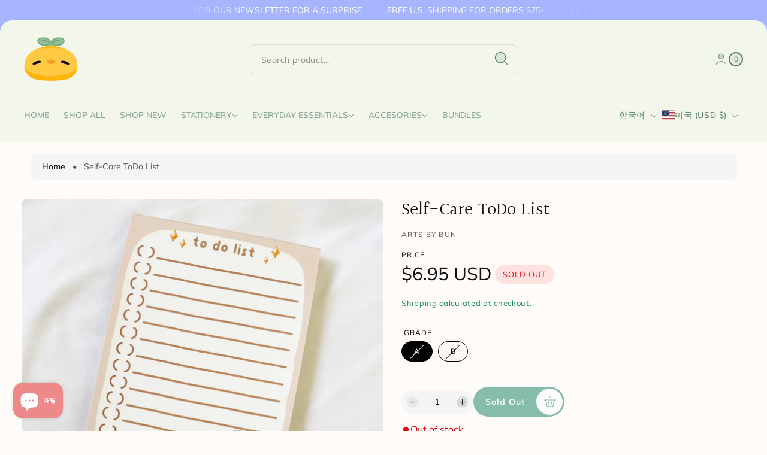

--- FILE ---
content_type: text/html; charset=utf-8
request_url: https://artsbybun.com/ko/products/self-care-todo-list
body_size: 58777
content:
<!doctype html>
<html class="no-js" lang="ko">
  <head>
    <meta charset="utf-8">
    <meta http-equiv="X-UA-Compatible" content="IE=edge">
    <meta name="viewport" content="width=device-width,initial-scale=1">
    <meta name="theme-color" content="">
    <link rel="canonical" href="https://artsbybun.com/ko/products/self-care-todo-list"><link rel="icon" type="image/png" href="//artsbybun.com/cdn/shop/files/Untitled_Artwork_228.png?crop=center&height=32&v=1716329919&width=32"><link rel="preconnect" href="https://fonts.shopifycdn.com" crossorigin><title>
      Self-Care ToDo List

        &ndash; Arts by Bun</title>

    
      <meta name="description" content="Description Dimension: 4&quot; x 5.5&quot; Notepad features: 50 page Grade: Grade A: Near-to-no imperfections. There may be a black dot due to the nature of the paper. Grade B: Barely noticeable imperfections which can include discoloration, slight black ink splatters, and dents. However, it is completely usable, just not up to ">
    

    

<meta property="og:site_name" content="Arts by Bun">
<meta property="og:url" content="https://artsbybun.com/ko/products/self-care-todo-list">
<meta property="og:title" content="Self-Care ToDo List">
<meta property="og:type" content="product">
<meta property="og:description" content="Description Dimension: 4&quot; x 5.5&quot; Notepad features: 50 page Grade: Grade A: Near-to-no imperfections. There may be a black dot due to the nature of the paper. Grade B: Barely noticeable imperfections which can include discoloration, slight black ink splatters, and dents. However, it is completely usable, just not up to "><meta property="og:image" content="http://artsbybun.com/cdn/shop/products/IMG_8600.jpg?v=1656172021">
  <meta property="og:image:secure_url" content="https://artsbybun.com/cdn/shop/products/IMG_8600.jpg?v=1656172021">
  <meta property="og:image:width" content="2048">
  <meta property="og:image:height" content="2048"><meta property="og:price:amount" content="5.00">
  <meta property="og:price:currency" content="USD"><meta name="twitter:site" content="@https://x.com/artsbybun"><meta name="twitter:card" content="summary_large_image">
<meta name="twitter:title" content="Self-Care ToDo List">
<meta name="twitter:description" content="Description Dimension: 4&quot; x 5.5&quot; Notepad features: 50 page Grade: Grade A: Near-to-no imperfections. There may be a black dot due to the nature of the paper. Grade B: Barely noticeable imperfections which can include discoloration, slight black ink splatters, and dents. However, it is completely usable, just not up to ">

    <link href="//artsbybun.com/cdn/shop/t/14/assets/slide-swiper.css?v=132628121160631474351746128900" rel="stylesheet" type="text/css" media="all" />
    <script src="//artsbybun.com/cdn/shop/t/14/assets/slide-swiper.js?v=101917683650974973891746128900" defer="defer"></script>
    <script src="//artsbybun.com/cdn/shop/t/14/assets/constants.js?v=58251544750838685771746128899" defer="defer"></script>
    <script src="//artsbybun.com/cdn/shop/t/14/assets/pubsub.js?v=158357773527763999511746128900" defer="defer"></script>
    <script src="//artsbybun.com/cdn/shop/t/14/assets/theme.js?v=21183641498040081851746128916" defer="defer"></script>

    <script>window.performance && window.performance.mark && window.performance.mark('shopify.content_for_header.start');</script><meta name="facebook-domain-verification" content="06zvgp7xgsnhi1a4pc3v102zg4t7ab">
<meta name="google-site-verification" content="CLF-nYHOVqgGBNoPZLm6YkPhLoNfbgaZG7rkcLPPPhs">
<meta id="shopify-digital-wallet" name="shopify-digital-wallet" content="/48655138982/digital_wallets/dialog">
<meta name="shopify-checkout-api-token" content="9df50d19251e47cbc95d72fcccd40abc">
<meta id="in-context-paypal-metadata" data-shop-id="48655138982" data-venmo-supported="false" data-environment="production" data-locale="en_US" data-paypal-v4="true" data-currency="USD">
<link rel="alternate" hreflang="x-default" href="https://artsbybun.com/products/self-care-todo-list">
<link rel="alternate" hreflang="en" href="https://artsbybun.com/products/self-care-todo-list">
<link rel="alternate" hreflang="ko" href="https://artsbybun.com/ko/products/self-care-todo-list">
<link rel="alternate" type="application/json+oembed" href="https://artsbybun.com/ko/products/self-care-todo-list.oembed">
<script async="async" src="/checkouts/internal/preloads.js?locale=ko-US"></script>
<link rel="preconnect" href="https://shop.app" crossorigin="anonymous">
<script async="async" src="https://shop.app/checkouts/internal/preloads.js?locale=ko-US&shop_id=48655138982" crossorigin="anonymous"></script>
<script id="apple-pay-shop-capabilities" type="application/json">{"shopId":48655138982,"countryCode":"US","currencyCode":"USD","merchantCapabilities":["supports3DS"],"merchantId":"gid:\/\/shopify\/Shop\/48655138982","merchantName":"Arts by Bun","requiredBillingContactFields":["postalAddress","email","phone"],"requiredShippingContactFields":["postalAddress","email","phone"],"shippingType":"shipping","supportedNetworks":["visa","masterCard","amex","discover","elo","jcb"],"total":{"type":"pending","label":"Arts by Bun","amount":"1.00"},"shopifyPaymentsEnabled":true,"supportsSubscriptions":true}</script>
<script id="shopify-features" type="application/json">{"accessToken":"9df50d19251e47cbc95d72fcccd40abc","betas":["rich-media-storefront-analytics"],"domain":"artsbybun.com","predictiveSearch":true,"shopId":48655138982,"locale":"ko"}</script>
<script>var Shopify = Shopify || {};
Shopify.shop = "arts-by-bun.myshopify.com";
Shopify.locale = "ko";
Shopify.currency = {"active":"USD","rate":"1.0"};
Shopify.country = "US";
Shopify.theme = {"name":"Updated copy of Monk","id":145171349673,"schema_name":"Monk","schema_version":"1.0.3","theme_store_id":2515,"role":"main"};
Shopify.theme.handle = "null";
Shopify.theme.style = {"id":null,"handle":null};
Shopify.cdnHost = "artsbybun.com/cdn";
Shopify.routes = Shopify.routes || {};
Shopify.routes.root = "/ko/";</script>
<script type="module">!function(o){(o.Shopify=o.Shopify||{}).modules=!0}(window);</script>
<script>!function(o){function n(){var o=[];function n(){o.push(Array.prototype.slice.apply(arguments))}return n.q=o,n}var t=o.Shopify=o.Shopify||{};t.loadFeatures=n(),t.autoloadFeatures=n()}(window);</script>
<script>
  window.ShopifyPay = window.ShopifyPay || {};
  window.ShopifyPay.apiHost = "shop.app\/pay";
  window.ShopifyPay.redirectState = null;
</script>
<script id="shop-js-analytics" type="application/json">{"pageType":"product"}</script>
<script defer="defer" async type="module" src="//artsbybun.com/cdn/shopifycloud/shop-js/modules/v2/client.init-shop-cart-sync_CMFHCOm8.ko.esm.js"></script>
<script defer="defer" async type="module" src="//artsbybun.com/cdn/shopifycloud/shop-js/modules/v2/chunk.common_Cuv8Dg_K.esm.js"></script>
<script type="module">
  await import("//artsbybun.com/cdn/shopifycloud/shop-js/modules/v2/client.init-shop-cart-sync_CMFHCOm8.ko.esm.js");
await import("//artsbybun.com/cdn/shopifycloud/shop-js/modules/v2/chunk.common_Cuv8Dg_K.esm.js");

  window.Shopify.SignInWithShop?.initShopCartSync?.({"fedCMEnabled":true,"windoidEnabled":true});

</script>
<script defer="defer" async type="module" src="//artsbybun.com/cdn/shopifycloud/shop-js/modules/v2/client.payment-terms_BMeKen_r.ko.esm.js"></script>
<script defer="defer" async type="module" src="//artsbybun.com/cdn/shopifycloud/shop-js/modules/v2/chunk.common_Cuv8Dg_K.esm.js"></script>
<script defer="defer" async type="module" src="//artsbybun.com/cdn/shopifycloud/shop-js/modules/v2/chunk.modal_B5swuiL2.esm.js"></script>
<script type="module">
  await import("//artsbybun.com/cdn/shopifycloud/shop-js/modules/v2/client.payment-terms_BMeKen_r.ko.esm.js");
await import("//artsbybun.com/cdn/shopifycloud/shop-js/modules/v2/chunk.common_Cuv8Dg_K.esm.js");
await import("//artsbybun.com/cdn/shopifycloud/shop-js/modules/v2/chunk.modal_B5swuiL2.esm.js");

  
</script>
<script>
  window.Shopify = window.Shopify || {};
  if (!window.Shopify.featureAssets) window.Shopify.featureAssets = {};
  window.Shopify.featureAssets['shop-js'] = {"shop-cart-sync":["modules/v2/client.shop-cart-sync_DdlJORh0.ko.esm.js","modules/v2/chunk.common_Cuv8Dg_K.esm.js"],"init-fed-cm":["modules/v2/client.init-fed-cm_andxuxi1.ko.esm.js","modules/v2/chunk.common_Cuv8Dg_K.esm.js"],"shop-button":["modules/v2/client.shop-button_DoP0VCaE.ko.esm.js","modules/v2/chunk.common_Cuv8Dg_K.esm.js"],"shop-cash-offers":["modules/v2/client.shop-cash-offers_DkOSm6KI.ko.esm.js","modules/v2/chunk.common_Cuv8Dg_K.esm.js","modules/v2/chunk.modal_B5swuiL2.esm.js"],"init-windoid":["modules/v2/client.init-windoid_HSPtgItO.ko.esm.js","modules/v2/chunk.common_Cuv8Dg_K.esm.js"],"shop-toast-manager":["modules/v2/client.shop-toast-manager_OY19J7vH.ko.esm.js","modules/v2/chunk.common_Cuv8Dg_K.esm.js"],"init-shop-email-lookup-coordinator":["modules/v2/client.init-shop-email-lookup-coordinator_Dk8HevrO.ko.esm.js","modules/v2/chunk.common_Cuv8Dg_K.esm.js"],"init-shop-cart-sync":["modules/v2/client.init-shop-cart-sync_CMFHCOm8.ko.esm.js","modules/v2/chunk.common_Cuv8Dg_K.esm.js"],"avatar":["modules/v2/client.avatar_BTnouDA3.ko.esm.js"],"pay-button":["modules/v2/client.pay-button_4DOo47p0.ko.esm.js","modules/v2/chunk.common_Cuv8Dg_K.esm.js"],"init-customer-accounts":["modules/v2/client.init-customer-accounts_CZxMvLgk.ko.esm.js","modules/v2/client.shop-login-button_CvkHnkGB.ko.esm.js","modules/v2/chunk.common_Cuv8Dg_K.esm.js","modules/v2/chunk.modal_B5swuiL2.esm.js"],"init-shop-for-new-customer-accounts":["modules/v2/client.init-shop-for-new-customer-accounts_CckGBti0.ko.esm.js","modules/v2/client.shop-login-button_CvkHnkGB.ko.esm.js","modules/v2/chunk.common_Cuv8Dg_K.esm.js","modules/v2/chunk.modal_B5swuiL2.esm.js"],"shop-login-button":["modules/v2/client.shop-login-button_CvkHnkGB.ko.esm.js","modules/v2/chunk.common_Cuv8Dg_K.esm.js","modules/v2/chunk.modal_B5swuiL2.esm.js"],"init-customer-accounts-sign-up":["modules/v2/client.init-customer-accounts-sign-up_DYSoG0uE.ko.esm.js","modules/v2/client.shop-login-button_CvkHnkGB.ko.esm.js","modules/v2/chunk.common_Cuv8Dg_K.esm.js","modules/v2/chunk.modal_B5swuiL2.esm.js"],"shop-follow-button":["modules/v2/client.shop-follow-button_BXMieD7L.ko.esm.js","modules/v2/chunk.common_Cuv8Dg_K.esm.js","modules/v2/chunk.modal_B5swuiL2.esm.js"],"checkout-modal":["modules/v2/client.checkout-modal_CSrAMF2b.ko.esm.js","modules/v2/chunk.common_Cuv8Dg_K.esm.js","modules/v2/chunk.modal_B5swuiL2.esm.js"],"lead-capture":["modules/v2/client.lead-capture_C8HPdgv4.ko.esm.js","modules/v2/chunk.common_Cuv8Dg_K.esm.js","modules/v2/chunk.modal_B5swuiL2.esm.js"],"shop-login":["modules/v2/client.shop-login_CGE5ZEZD.ko.esm.js","modules/v2/chunk.common_Cuv8Dg_K.esm.js","modules/v2/chunk.modal_B5swuiL2.esm.js"],"payment-terms":["modules/v2/client.payment-terms_BMeKen_r.ko.esm.js","modules/v2/chunk.common_Cuv8Dg_K.esm.js","modules/v2/chunk.modal_B5swuiL2.esm.js"]};
</script>
<script>(function() {
  var isLoaded = false;
  function asyncLoad() {
    if (isLoaded) return;
    isLoaded = true;
    var urls = ["https:\/\/js.smile.io\/v1\/smile-shopify.js?shop=arts-by-bun.myshopify.com","https:\/\/tools.luckyorange.com\/core\/lo.js?site-id=43c83af0\u0026shop=arts-by-bun.myshopify.com","https:\/\/static.klaviyo.com\/onsite\/js\/Sz4xp5\/klaviyo.js?company_id=Sz4xp5\u0026shop=arts-by-bun.myshopify.com","https:\/\/storage.nfcube.com\/instafeed-ba0333cffd519f4fc5e31562dbeca10a.js?shop=arts-by-bun.myshopify.com"];
    for (var i = 0; i < urls.length; i++) {
      var s = document.createElement('script');
      s.type = 'text/javascript';
      s.async = true;
      s.src = urls[i];
      var x = document.getElementsByTagName('script')[0];
      x.parentNode.insertBefore(s, x);
    }
  };
  if(window.attachEvent) {
    window.attachEvent('onload', asyncLoad);
  } else {
    window.addEventListener('load', asyncLoad, false);
  }
})();</script>
<script id="__st">var __st={"a":48655138982,"offset":-28800,"reqid":"622b294f-3d34-4576-ae9e-40a11e06fc69-1768696319","pageurl":"artsbybun.com\/ko\/products\/self-care-todo-list","u":"6d80276ec157","p":"product","rtyp":"product","rid":7510366126249};</script>
<script>window.ShopifyPaypalV4VisibilityTracking = true;</script>
<script id="captcha-bootstrap">!function(){'use strict';const t='contact',e='account',n='new_comment',o=[[t,t],['blogs',n],['comments',n],[t,'customer']],c=[[e,'customer_login'],[e,'guest_login'],[e,'recover_customer_password'],[e,'create_customer']],r=t=>t.map((([t,e])=>`form[action*='/${t}']:not([data-nocaptcha='true']) input[name='form_type'][value='${e}']`)).join(','),a=t=>()=>t?[...document.querySelectorAll(t)].map((t=>t.form)):[];function s(){const t=[...o],e=r(t);return a(e)}const i='password',u='form_key',d=['recaptcha-v3-token','g-recaptcha-response','h-captcha-response',i],f=()=>{try{return window.sessionStorage}catch{return}},m='__shopify_v',_=t=>t.elements[u];function p(t,e,n=!1){try{const o=window.sessionStorage,c=JSON.parse(o.getItem(e)),{data:r}=function(t){const{data:e,action:n}=t;return t[m]||n?{data:e,action:n}:{data:t,action:n}}(c);for(const[e,n]of Object.entries(r))t.elements[e]&&(t.elements[e].value=n);n&&o.removeItem(e)}catch(o){console.error('form repopulation failed',{error:o})}}const l='form_type',E='cptcha';function T(t){t.dataset[E]=!0}const w=window,h=w.document,L='Shopify',v='ce_forms',y='captcha';let A=!1;((t,e)=>{const n=(g='f06e6c50-85a8-45c8-87d0-21a2b65856fe',I='https://cdn.shopify.com/shopifycloud/storefront-forms-hcaptcha/ce_storefront_forms_captcha_hcaptcha.v1.5.2.iife.js',D={infoText:'hCaptcha에 의해 보호됨',privacyText:'개인정보 보호',termsText:'약관'},(t,e,n)=>{const o=w[L][v],c=o.bindForm;if(c)return c(t,g,e,D).then(n);var r;o.q.push([[t,g,e,D],n]),r=I,A||(h.body.append(Object.assign(h.createElement('script'),{id:'captcha-provider',async:!0,src:r})),A=!0)});var g,I,D;w[L]=w[L]||{},w[L][v]=w[L][v]||{},w[L][v].q=[],w[L][y]=w[L][y]||{},w[L][y].protect=function(t,e){n(t,void 0,e),T(t)},Object.freeze(w[L][y]),function(t,e,n,w,h,L){const[v,y,A,g]=function(t,e,n){const i=e?o:[],u=t?c:[],d=[...i,...u],f=r(d),m=r(i),_=r(d.filter((([t,e])=>n.includes(e))));return[a(f),a(m),a(_),s()]}(w,h,L),I=t=>{const e=t.target;return e instanceof HTMLFormElement?e:e&&e.form},D=t=>v().includes(t);t.addEventListener('submit',(t=>{const e=I(t);if(!e)return;const n=D(e)&&!e.dataset.hcaptchaBound&&!e.dataset.recaptchaBound,o=_(e),c=g().includes(e)&&(!o||!o.value);(n||c)&&t.preventDefault(),c&&!n&&(function(t){try{if(!f())return;!function(t){const e=f();if(!e)return;const n=_(t);if(!n)return;const o=n.value;o&&e.removeItem(o)}(t);const e=Array.from(Array(32),(()=>Math.random().toString(36)[2])).join('');!function(t,e){_(t)||t.append(Object.assign(document.createElement('input'),{type:'hidden',name:u})),t.elements[u].value=e}(t,e),function(t,e){const n=f();if(!n)return;const o=[...t.querySelectorAll(`input[type='${i}']`)].map((({name:t})=>t)),c=[...d,...o],r={};for(const[a,s]of new FormData(t).entries())c.includes(a)||(r[a]=s);n.setItem(e,JSON.stringify({[m]:1,action:t.action,data:r}))}(t,e)}catch(e){console.error('failed to persist form',e)}}(e),e.submit())}));const S=(t,e)=>{t&&!t.dataset[E]&&(n(t,e.some((e=>e===t))),T(t))};for(const o of['focusin','change'])t.addEventListener(o,(t=>{const e=I(t);D(e)&&S(e,y())}));const B=e.get('form_key'),M=e.get(l),P=B&&M;t.addEventListener('DOMContentLoaded',(()=>{const t=y();if(P)for(const e of t)e.elements[l].value===M&&p(e,B);[...new Set([...A(),...v().filter((t=>'true'===t.dataset.shopifyCaptcha))])].forEach((e=>S(e,t)))}))}(h,new URLSearchParams(w.location.search),n,t,e,['guest_login'])})(!0,!0)}();</script>
<script integrity="sha256-4kQ18oKyAcykRKYeNunJcIwy7WH5gtpwJnB7kiuLZ1E=" data-source-attribution="shopify.loadfeatures" defer="defer" src="//artsbybun.com/cdn/shopifycloud/storefront/assets/storefront/load_feature-a0a9edcb.js" crossorigin="anonymous"></script>
<script crossorigin="anonymous" defer="defer" src="//artsbybun.com/cdn/shopifycloud/storefront/assets/shopify_pay/storefront-65b4c6d7.js?v=20250812"></script>
<script data-source-attribution="shopify.dynamic_checkout.dynamic.init">var Shopify=Shopify||{};Shopify.PaymentButton=Shopify.PaymentButton||{isStorefrontPortableWallets:!0,init:function(){window.Shopify.PaymentButton.init=function(){};var t=document.createElement("script");t.src="https://artsbybun.com/cdn/shopifycloud/portable-wallets/latest/portable-wallets.ko.js",t.type="module",document.head.appendChild(t)}};
</script>
<script data-source-attribution="shopify.dynamic_checkout.buyer_consent">
  function portableWalletsHideBuyerConsent(e){var t=document.getElementById("shopify-buyer-consent"),n=document.getElementById("shopify-subscription-policy-button");t&&n&&(t.classList.add("hidden"),t.setAttribute("aria-hidden","true"),n.removeEventListener("click",e))}function portableWalletsShowBuyerConsent(e){var t=document.getElementById("shopify-buyer-consent"),n=document.getElementById("shopify-subscription-policy-button");t&&n&&(t.classList.remove("hidden"),t.removeAttribute("aria-hidden"),n.addEventListener("click",e))}window.Shopify?.PaymentButton&&(window.Shopify.PaymentButton.hideBuyerConsent=portableWalletsHideBuyerConsent,window.Shopify.PaymentButton.showBuyerConsent=portableWalletsShowBuyerConsent);
</script>
<script>
  function portableWalletsCleanup(e){e&&e.src&&console.error("Failed to load portable wallets script "+e.src);var t=document.querySelectorAll("shopify-accelerated-checkout .shopify-payment-button__skeleton, shopify-accelerated-checkout-cart .wallet-cart-button__skeleton"),e=document.getElementById("shopify-buyer-consent");for(let e=0;e<t.length;e++)t[e].remove();e&&e.remove()}function portableWalletsNotLoadedAsModule(e){e instanceof ErrorEvent&&"string"==typeof e.message&&e.message.includes("import.meta")&&"string"==typeof e.filename&&e.filename.includes("portable-wallets")&&(window.removeEventListener("error",portableWalletsNotLoadedAsModule),window.Shopify.PaymentButton.failedToLoad=e,"loading"===document.readyState?document.addEventListener("DOMContentLoaded",window.Shopify.PaymentButton.init):window.Shopify.PaymentButton.init())}window.addEventListener("error",portableWalletsNotLoadedAsModule);
</script>

<script type="module" src="https://artsbybun.com/cdn/shopifycloud/portable-wallets/latest/portable-wallets.ko.js" onError="portableWalletsCleanup(this)" crossorigin="anonymous"></script>
<script nomodule>
  document.addEventListener("DOMContentLoaded", portableWalletsCleanup);
</script>

<link id="shopify-accelerated-checkout-styles" rel="stylesheet" media="screen" href="https://artsbybun.com/cdn/shopifycloud/portable-wallets/latest/accelerated-checkout-backwards-compat.css" crossorigin="anonymous">
<style id="shopify-accelerated-checkout-cart">
        #shopify-buyer-consent {
  margin-top: 1em;
  display: inline-block;
  width: 100%;
}

#shopify-buyer-consent.hidden {
  display: none;
}

#shopify-subscription-policy-button {
  background: none;
  border: none;
  padding: 0;
  text-decoration: underline;
  font-size: inherit;
  cursor: pointer;
}

#shopify-subscription-policy-button::before {
  box-shadow: none;
}

      </style>
<script id="sections-script" data-sections="header" defer="defer" src="//artsbybun.com/cdn/shop/t/14/compiled_assets/scripts.js?888"></script>
<script>window.performance && window.performance.mark && window.performance.mark('shopify.content_for_header.end');</script>


    <style data-shopify>
      
        :root,
        .color-background-1 {
          --color-background: 255,251,249;
        
          --gradient-background: #fffbf9;
        
        --color-foreground: 18,18,18;
        --color-shadow: 0,0,0;
        --color-button: 13,124,92;
        --color-button-text: 255,255,255;
        --color-secondary-button: 13,124,92;
        --color-secondary-button-text: 255,255,255;
        --color-link: 13,124,92;
        --color-badge-foreground: 18,18,18;
        --color-badge-background: 255,251,249;
        --color-badge-border: 18,18,18;
        --payment-terms-background-color: rgb(255 251 249);
      }
      
        
        .color-background-2 {
          --color-background: 243,243,243;
        
          --gradient-background: #f3f3f3;
        
        --color-foreground: 18,18,18;
        --color-shadow: 18,18,18;
        --color-button: 18,18,18;
        --color-button-text: 243,243,243;
        --color-secondary-button: 18,18,18;
        --color-secondary-button-text: 243,243,243;
        --color-link: 18,18,18;
        --color-badge-foreground: 18,18,18;
        --color-badge-background: 243,243,243;
        --color-badge-border: 18,18,18;
        --payment-terms-background-color: rgb(243 243 243);
      }
      
        
        .color-inverse {
          --color-background: 255,209,186;
        
          --gradient-background: #ffd1ba;
        
        --color-foreground: 237,138,137;
        --color-shadow: 18,18,18;
        --color-button: 255,255,255;
        --color-button-text: 0,0,0;
        --color-secondary-button: 255,255,255;
        --color-secondary-button-text: 0,0,0;
        --color-link: 255,255,255;
        --color-badge-foreground: 237,138,137;
        --color-badge-background: 255,209,186;
        --color-badge-border: 237,138,137;
        --payment-terms-background-color: rgb(255 209 186);
      }
      
        
        .color-accent-1 {
          --color-background: 18,18,18;
        
          --gradient-background: #121212;
        
        --color-foreground: 255,255,255;
        --color-shadow: 18,18,18;
        --color-button: 255,255,255;
        --color-button-text: 18,18,18;
        --color-secondary-button: 255,255,255;
        --color-secondary-button-text: 18,18,18;
        --color-link: 255,255,255;
        --color-badge-foreground: 255,255,255;
        --color-badge-background: 18,18,18;
        --color-badge-border: 255,255,255;
        --payment-terms-background-color: rgb(18 18 18);
      }
      
        
        .color-accent-2 {
          --color-background: 51,79,180;
        
          --gradient-background: #334fb4;
        
        --color-foreground: 255,255,255;
        --color-shadow: 18,18,18;
        --color-button: 255,255,255;
        --color-button-text: 51,79,180;
        --color-secondary-button: 255,255,255;
        --color-secondary-button-text: 51,79,180;
        --color-link: 255,255,255;
        --color-badge-foreground: 255,255,255;
        --color-badge-background: 51,79,180;
        --color-badge-border: 255,255,255;
        --payment-terms-background-color: rgb(51 79 180);
      }
      
        
        .color-scheme-2fc6c3ec-d3f9-4eb8-b190-f3a9ccd63ae9 {
          --color-background: 255,245,225;
        
          --gradient-background: #fff5e1;
        
        --color-foreground: 18,18,18;
        --color-shadow: 0,0,0;
        --color-button: 13,124,92;
        --color-button-text: 255,255,255;
        --color-secondary-button: 13,124,92;
        --color-secondary-button-text: 255,255,255;
        --color-link: 13,124,92;
        --color-badge-foreground: 18,18,18;
        --color-badge-background: 255,245,225;
        --color-badge-border: 18,18,18;
        --payment-terms-background-color: rgb(255 245 225);
      }
      
        
        .color-scheme-611ebc81-1dea-4d31-904f-d077f5c68044 {
          --color-background: 243,246,235;
        
          --gradient-background: #f3f6eb;
        
        --color-foreground: 86,131,102;
        --color-shadow: 0,0,0;
        --color-button: 255,235,174;
        --color-button-text: 84,55,135;
        --color-secondary-button: 255,235,174;
        --color-secondary-button-text: 84,55,135;
        --color-link: 167,181,254;
        --color-badge-foreground: 86,131,102;
        --color-badge-background: 243,246,235;
        --color-badge-border: 86,131,102;
        --payment-terms-background-color: rgb(243 246 235);
      }
      

      body, .color-background-1, .color-background-2, .color-inverse, .color-accent-1, .color-accent-2, .color-scheme-2fc6c3ec-d3f9-4eb8-b190-f3a9ccd63ae9, .color-scheme-611ebc81-1dea-4d31-904f-d077f5c68044 {
        color: rgba(var(--color-foreground));
        background-color: rgb(var(--color-background));
      }
    </style>

    <link href="//artsbybun.com/cdn/shop/t/14/assets/theme.css?v=159182909259555982281759334233" rel="stylesheet" type="text/css" media="all" />
<link rel="preload" as="font" href="//artsbybun.com/cdn/fonts/muli/muli_n4.e949947cfff05efcc994b2e2db40359a04fa9a92.woff2" type="font/woff2" crossorigin><link rel="preload" as="font" href="//artsbybun.com/cdn/fonts/halant/halant_n4.7a3ca1dd5e401bca6e0e60419988fc6cfb4396fb.woff2" type="font/woff2" crossorigin><link rel="preload" as="font" href="//artsbybun.com/cdn/fonts/halant/halant_n4.7a3ca1dd5e401bca6e0e60419988fc6cfb4396fb.woff2" type="font/woff2" crossorigin><link href="//artsbybun.com/cdn/shop/t/14/assets/component-localization-form.css?v=82916746987191808421746128900" rel="stylesheet" type="text/css" media="all" />
      <script src="//artsbybun.com/cdn/shop/t/14/assets/localization-form.js?v=161644695336821385561746128900" defer="defer"></script><link rel="stylesheet" href="//artsbybun.com/cdn/shop/t/14/assets/component-predictive-search.css?v=85028057029066669971746128900">

    <script>
      document.documentElement.className = document.documentElement.className.replace('no-js', 'js');
      if (Shopify.designMode) {
        document.documentElement.classList.add('shopify-design-mode');
      }
    </script>
  <!-- BEGIN app block: shopify://apps/instafeed/blocks/head-block/c447db20-095d-4a10-9725-b5977662c9d5 --><link rel="preconnect" href="https://cdn.nfcube.com/">
<link rel="preconnect" href="https://scontent.cdninstagram.com/">


  <script>
    document.addEventListener('DOMContentLoaded', function () {
      let instafeedScript = document.createElement('script');

      
        instafeedScript.src = 'https://storage.nfcube.com/instafeed-ba0333cffd519f4fc5e31562dbeca10a.js';
      

      document.body.appendChild(instafeedScript);
    });
  </script>





<!-- END app block --><script src="https://cdn.shopify.com/extensions/019b5a12-7ff5-7e4a-bb2c-c668bf90c01c/dev-asklayer-94/assets/asklayer_loader.js" type="text/javascript" defer="defer"></script>
<script src="https://cdn.shopify.com/extensions/7bc9bb47-adfa-4267-963e-cadee5096caf/inbox-1252/assets/inbox-chat-loader.js" type="text/javascript" defer="defer"></script>
<link href="https://monorail-edge.shopifysvc.com" rel="dns-prefetch">
<script>(function(){if ("sendBeacon" in navigator && "performance" in window) {try {var session_token_from_headers = performance.getEntriesByType('navigation')[0].serverTiming.find(x => x.name == '_s').description;} catch {var session_token_from_headers = undefined;}var session_cookie_matches = document.cookie.match(/_shopify_s=([^;]*)/);var session_token_from_cookie = session_cookie_matches && session_cookie_matches.length === 2 ? session_cookie_matches[1] : "";var session_token = session_token_from_headers || session_token_from_cookie || "";function handle_abandonment_event(e) {var entries = performance.getEntries().filter(function(entry) {return /monorail-edge.shopifysvc.com/.test(entry.name);});if (!window.abandonment_tracked && entries.length === 0) {window.abandonment_tracked = true;var currentMs = Date.now();var navigation_start = performance.timing.navigationStart;var payload = {shop_id: 48655138982,url: window.location.href,navigation_start,duration: currentMs - navigation_start,session_token,page_type: "product"};window.navigator.sendBeacon("https://monorail-edge.shopifysvc.com/v1/produce", JSON.stringify({schema_id: "online_store_buyer_site_abandonment/1.1",payload: payload,metadata: {event_created_at_ms: currentMs,event_sent_at_ms: currentMs}}));}}window.addEventListener('pagehide', handle_abandonment_event);}}());</script>
<script id="web-pixels-manager-setup">(function e(e,d,r,n,o){if(void 0===o&&(o={}),!Boolean(null===(a=null===(i=window.Shopify)||void 0===i?void 0:i.analytics)||void 0===a?void 0:a.replayQueue)){var i,a;window.Shopify=window.Shopify||{};var t=window.Shopify;t.analytics=t.analytics||{};var s=t.analytics;s.replayQueue=[],s.publish=function(e,d,r){return s.replayQueue.push([e,d,r]),!0};try{self.performance.mark("wpm:start")}catch(e){}var l=function(){var e={modern:/Edge?\/(1{2}[4-9]|1[2-9]\d|[2-9]\d{2}|\d{4,})\.\d+(\.\d+|)|Firefox\/(1{2}[4-9]|1[2-9]\d|[2-9]\d{2}|\d{4,})\.\d+(\.\d+|)|Chrom(ium|e)\/(9{2}|\d{3,})\.\d+(\.\d+|)|(Maci|X1{2}).+ Version\/(15\.\d+|(1[6-9]|[2-9]\d|\d{3,})\.\d+)([,.]\d+|)( \(\w+\)|)( Mobile\/\w+|) Safari\/|Chrome.+OPR\/(9{2}|\d{3,})\.\d+\.\d+|(CPU[ +]OS|iPhone[ +]OS|CPU[ +]iPhone|CPU IPhone OS|CPU iPad OS)[ +]+(15[._]\d+|(1[6-9]|[2-9]\d|\d{3,})[._]\d+)([._]\d+|)|Android:?[ /-](13[3-9]|1[4-9]\d|[2-9]\d{2}|\d{4,})(\.\d+|)(\.\d+|)|Android.+Firefox\/(13[5-9]|1[4-9]\d|[2-9]\d{2}|\d{4,})\.\d+(\.\d+|)|Android.+Chrom(ium|e)\/(13[3-9]|1[4-9]\d|[2-9]\d{2}|\d{4,})\.\d+(\.\d+|)|SamsungBrowser\/([2-9]\d|\d{3,})\.\d+/,legacy:/Edge?\/(1[6-9]|[2-9]\d|\d{3,})\.\d+(\.\d+|)|Firefox\/(5[4-9]|[6-9]\d|\d{3,})\.\d+(\.\d+|)|Chrom(ium|e)\/(5[1-9]|[6-9]\d|\d{3,})\.\d+(\.\d+|)([\d.]+$|.*Safari\/(?![\d.]+ Edge\/[\d.]+$))|(Maci|X1{2}).+ Version\/(10\.\d+|(1[1-9]|[2-9]\d|\d{3,})\.\d+)([,.]\d+|)( \(\w+\)|)( Mobile\/\w+|) Safari\/|Chrome.+OPR\/(3[89]|[4-9]\d|\d{3,})\.\d+\.\d+|(CPU[ +]OS|iPhone[ +]OS|CPU[ +]iPhone|CPU IPhone OS|CPU iPad OS)[ +]+(10[._]\d+|(1[1-9]|[2-9]\d|\d{3,})[._]\d+)([._]\d+|)|Android:?[ /-](13[3-9]|1[4-9]\d|[2-9]\d{2}|\d{4,})(\.\d+|)(\.\d+|)|Mobile Safari.+OPR\/([89]\d|\d{3,})\.\d+\.\d+|Android.+Firefox\/(13[5-9]|1[4-9]\d|[2-9]\d{2}|\d{4,})\.\d+(\.\d+|)|Android.+Chrom(ium|e)\/(13[3-9]|1[4-9]\d|[2-9]\d{2}|\d{4,})\.\d+(\.\d+|)|Android.+(UC? ?Browser|UCWEB|U3)[ /]?(15\.([5-9]|\d{2,})|(1[6-9]|[2-9]\d|\d{3,})\.\d+)\.\d+|SamsungBrowser\/(5\.\d+|([6-9]|\d{2,})\.\d+)|Android.+MQ{2}Browser\/(14(\.(9|\d{2,})|)|(1[5-9]|[2-9]\d|\d{3,})(\.\d+|))(\.\d+|)|K[Aa][Ii]OS\/(3\.\d+|([4-9]|\d{2,})\.\d+)(\.\d+|)/},d=e.modern,r=e.legacy,n=navigator.userAgent;return n.match(d)?"modern":n.match(r)?"legacy":"unknown"}(),u="modern"===l?"modern":"legacy",c=(null!=n?n:{modern:"",legacy:""})[u],f=function(e){return[e.baseUrl,"/wpm","/b",e.hashVersion,"modern"===e.buildTarget?"m":"l",".js"].join("")}({baseUrl:d,hashVersion:r,buildTarget:u}),m=function(e){var d=e.version,r=e.bundleTarget,n=e.surface,o=e.pageUrl,i=e.monorailEndpoint;return{emit:function(e){var a=e.status,t=e.errorMsg,s=(new Date).getTime(),l=JSON.stringify({metadata:{event_sent_at_ms:s},events:[{schema_id:"web_pixels_manager_load/3.1",payload:{version:d,bundle_target:r,page_url:o,status:a,surface:n,error_msg:t},metadata:{event_created_at_ms:s}}]});if(!i)return console&&console.warn&&console.warn("[Web Pixels Manager] No Monorail endpoint provided, skipping logging."),!1;try{return self.navigator.sendBeacon.bind(self.navigator)(i,l)}catch(e){}var u=new XMLHttpRequest;try{return u.open("POST",i,!0),u.setRequestHeader("Content-Type","text/plain"),u.send(l),!0}catch(e){return console&&console.warn&&console.warn("[Web Pixels Manager] Got an unhandled error while logging to Monorail."),!1}}}}({version:r,bundleTarget:l,surface:e.surface,pageUrl:self.location.href,monorailEndpoint:e.monorailEndpoint});try{o.browserTarget=l,function(e){var d=e.src,r=e.async,n=void 0===r||r,o=e.onload,i=e.onerror,a=e.sri,t=e.scriptDataAttributes,s=void 0===t?{}:t,l=document.createElement("script"),u=document.querySelector("head"),c=document.querySelector("body");if(l.async=n,l.src=d,a&&(l.integrity=a,l.crossOrigin="anonymous"),s)for(var f in s)if(Object.prototype.hasOwnProperty.call(s,f))try{l.dataset[f]=s[f]}catch(e){}if(o&&l.addEventListener("load",o),i&&l.addEventListener("error",i),u)u.appendChild(l);else{if(!c)throw new Error("Did not find a head or body element to append the script");c.appendChild(l)}}({src:f,async:!0,onload:function(){if(!function(){var e,d;return Boolean(null===(d=null===(e=window.Shopify)||void 0===e?void 0:e.analytics)||void 0===d?void 0:d.initialized)}()){var d=window.webPixelsManager.init(e)||void 0;if(d){var r=window.Shopify.analytics;r.replayQueue.forEach((function(e){var r=e[0],n=e[1],o=e[2];d.publishCustomEvent(r,n,o)})),r.replayQueue=[],r.publish=d.publishCustomEvent,r.visitor=d.visitor,r.initialized=!0}}},onerror:function(){return m.emit({status:"failed",errorMsg:"".concat(f," has failed to load")})},sri:function(e){var d=/^sha384-[A-Za-z0-9+/=]+$/;return"string"==typeof e&&d.test(e)}(c)?c:"",scriptDataAttributes:o}),m.emit({status:"loading"})}catch(e){m.emit({status:"failed",errorMsg:(null==e?void 0:e.message)||"Unknown error"})}}})({shopId: 48655138982,storefrontBaseUrl: "https://artsbybun.com",extensionsBaseUrl: "https://extensions.shopifycdn.com/cdn/shopifycloud/web-pixels-manager",monorailEndpoint: "https://monorail-edge.shopifysvc.com/unstable/produce_batch",surface: "storefront-renderer",enabledBetaFlags: ["2dca8a86"],webPixelsConfigList: [{"id":"1525448873","configuration":"{\"siteId\":\"43c83af0\",\"environment\":\"production\",\"isPlusUser\":\"false\"}","eventPayloadVersion":"v1","runtimeContext":"STRICT","scriptVersion":"d38a2000dcd0eb072d7eed6a88122b6b","type":"APP","apiClientId":187969,"privacyPurposes":["ANALYTICS","MARKETING"],"capabilities":["advanced_dom_events"],"dataSharingAdjustments":{"protectedCustomerApprovalScopes":[]}},{"id":"572129449","configuration":"{\"config\":\"{\\\"pixel_id\\\":\\\"G-SD2E8M9S8R\\\",\\\"target_country\\\":\\\"US\\\",\\\"gtag_events\\\":[{\\\"type\\\":\\\"search\\\",\\\"action_label\\\":[\\\"G-SD2E8M9S8R\\\",\\\"AW-11341117269\\\/vK2ECKPAzMcZENXu7p8q\\\"]},{\\\"type\\\":\\\"begin_checkout\\\",\\\"action_label\\\":[\\\"G-SD2E8M9S8R\\\",\\\"AW-11341117269\\\/FEgtCKnAzMcZENXu7p8q\\\"]},{\\\"type\\\":\\\"view_item\\\",\\\"action_label\\\":[\\\"G-SD2E8M9S8R\\\",\\\"AW-11341117269\\\/SAAkCKDAzMcZENXu7p8q\\\",\\\"MC-0DZLRC5KD3\\\"]},{\\\"type\\\":\\\"purchase\\\",\\\"action_label\\\":[\\\"G-SD2E8M9S8R\\\",\\\"AW-11341117269\\\/Ym1MCJrAzMcZENXu7p8q\\\",\\\"MC-0DZLRC5KD3\\\"]},{\\\"type\\\":\\\"page_view\\\",\\\"action_label\\\":[\\\"G-SD2E8M9S8R\\\",\\\"AW-11341117269\\\/_1QmCJ3AzMcZENXu7p8q\\\",\\\"MC-0DZLRC5KD3\\\"]},{\\\"type\\\":\\\"add_payment_info\\\",\\\"action_label\\\":[\\\"G-SD2E8M9S8R\\\",\\\"AW-11341117269\\\/lxuhCKzAzMcZENXu7p8q\\\"]},{\\\"type\\\":\\\"add_to_cart\\\",\\\"action_label\\\":[\\\"G-SD2E8M9S8R\\\",\\\"AW-11341117269\\\/JNWACKbAzMcZENXu7p8q\\\"]}],\\\"enable_monitoring_mode\\\":false}\"}","eventPayloadVersion":"v1","runtimeContext":"OPEN","scriptVersion":"b2a88bafab3e21179ed38636efcd8a93","type":"APP","apiClientId":1780363,"privacyPurposes":[],"dataSharingAdjustments":{"protectedCustomerApprovalScopes":["read_customer_address","read_customer_email","read_customer_name","read_customer_personal_data","read_customer_phone"]}},{"id":"231801001","configuration":"{\"pixel_id\":\"382059186149211\",\"pixel_type\":\"facebook_pixel\",\"metaapp_system_user_token\":\"-\"}","eventPayloadVersion":"v1","runtimeContext":"OPEN","scriptVersion":"ca16bc87fe92b6042fbaa3acc2fbdaa6","type":"APP","apiClientId":2329312,"privacyPurposes":["ANALYTICS","MARKETING","SALE_OF_DATA"],"dataSharingAdjustments":{"protectedCustomerApprovalScopes":["read_customer_address","read_customer_email","read_customer_name","read_customer_personal_data","read_customer_phone"]}},{"id":"76808361","configuration":"{\"tagID\":\"2612904881100\"}","eventPayloadVersion":"v1","runtimeContext":"STRICT","scriptVersion":"18031546ee651571ed29edbe71a3550b","type":"APP","apiClientId":3009811,"privacyPurposes":["ANALYTICS","MARKETING","SALE_OF_DATA"],"dataSharingAdjustments":{"protectedCustomerApprovalScopes":["read_customer_address","read_customer_email","read_customer_name","read_customer_personal_data","read_customer_phone"]}},{"id":"shopify-app-pixel","configuration":"{}","eventPayloadVersion":"v1","runtimeContext":"STRICT","scriptVersion":"0450","apiClientId":"shopify-pixel","type":"APP","privacyPurposes":["ANALYTICS","MARKETING"]},{"id":"shopify-custom-pixel","eventPayloadVersion":"v1","runtimeContext":"LAX","scriptVersion":"0450","apiClientId":"shopify-pixel","type":"CUSTOM","privacyPurposes":["ANALYTICS","MARKETING"]}],isMerchantRequest: false,initData: {"shop":{"name":"Arts by Bun","paymentSettings":{"currencyCode":"USD"},"myshopifyDomain":"arts-by-bun.myshopify.com","countryCode":"US","storefrontUrl":"https:\/\/artsbybun.com\/ko"},"customer":null,"cart":null,"checkout":null,"productVariants":[{"price":{"amount":6.95,"currencyCode":"USD"},"product":{"title":"Self-Care ToDo List","vendor":"Arts by Bun","id":"7510366126249","untranslatedTitle":"Self-Care ToDo List","url":"\/ko\/products\/self-care-todo-list","type":"Notebooks \u0026 Notepads"},"id":"42283124457641","image":{"src":"\/\/artsbybun.com\/cdn\/shop\/products\/IMG_8600.jpg?v=1656172021"},"sku":null,"title":"A","untranslatedTitle":"A"},{"price":{"amount":5.0,"currencyCode":"USD"},"product":{"title":"Self-Care ToDo List","vendor":"Arts by Bun","id":"7510366126249","untranslatedTitle":"Self-Care ToDo List","url":"\/ko\/products\/self-care-todo-list","type":"Notebooks \u0026 Notepads"},"id":"42283124490409","image":{"src":"\/\/artsbybun.com\/cdn\/shop\/products\/IMG_8600.jpg?v=1656172021"},"sku":null,"title":"B","untranslatedTitle":"B"}],"purchasingCompany":null},},"https://artsbybun.com/cdn","fcfee988w5aeb613cpc8e4bc33m6693e112",{"modern":"","legacy":""},{"shopId":"48655138982","storefrontBaseUrl":"https:\/\/artsbybun.com","extensionBaseUrl":"https:\/\/extensions.shopifycdn.com\/cdn\/shopifycloud\/web-pixels-manager","surface":"storefront-renderer","enabledBetaFlags":"[\"2dca8a86\"]","isMerchantRequest":"false","hashVersion":"fcfee988w5aeb613cpc8e4bc33m6693e112","publish":"custom","events":"[[\"page_viewed\",{}],[\"product_viewed\",{\"productVariant\":{\"price\":{\"amount\":6.95,\"currencyCode\":\"USD\"},\"product\":{\"title\":\"Self-Care ToDo List\",\"vendor\":\"Arts by Bun\",\"id\":\"7510366126249\",\"untranslatedTitle\":\"Self-Care ToDo List\",\"url\":\"\/ko\/products\/self-care-todo-list\",\"type\":\"Notebooks \u0026 Notepads\"},\"id\":\"42283124457641\",\"image\":{\"src\":\"\/\/artsbybun.com\/cdn\/shop\/products\/IMG_8600.jpg?v=1656172021\"},\"sku\":null,\"title\":\"A\",\"untranslatedTitle\":\"A\"}}]]"});</script><script>
  window.ShopifyAnalytics = window.ShopifyAnalytics || {};
  window.ShopifyAnalytics.meta = window.ShopifyAnalytics.meta || {};
  window.ShopifyAnalytics.meta.currency = 'USD';
  var meta = {"product":{"id":7510366126249,"gid":"gid:\/\/shopify\/Product\/7510366126249","vendor":"Arts by Bun","type":"Notebooks \u0026 Notepads","handle":"self-care-todo-list","variants":[{"id":42283124457641,"price":695,"name":"Self-Care ToDo List - A","public_title":"A","sku":null},{"id":42283124490409,"price":500,"name":"Self-Care ToDo List - B","public_title":"B","sku":null}],"remote":false},"page":{"pageType":"product","resourceType":"product","resourceId":7510366126249,"requestId":"622b294f-3d34-4576-ae9e-40a11e06fc69-1768696319"}};
  for (var attr in meta) {
    window.ShopifyAnalytics.meta[attr] = meta[attr];
  }
</script>
<script class="analytics">
  (function () {
    var customDocumentWrite = function(content) {
      var jquery = null;

      if (window.jQuery) {
        jquery = window.jQuery;
      } else if (window.Checkout && window.Checkout.$) {
        jquery = window.Checkout.$;
      }

      if (jquery) {
        jquery('body').append(content);
      }
    };

    var hasLoggedConversion = function(token) {
      if (token) {
        return document.cookie.indexOf('loggedConversion=' + token) !== -1;
      }
      return false;
    }

    var setCookieIfConversion = function(token) {
      if (token) {
        var twoMonthsFromNow = new Date(Date.now());
        twoMonthsFromNow.setMonth(twoMonthsFromNow.getMonth() + 2);

        document.cookie = 'loggedConversion=' + token + '; expires=' + twoMonthsFromNow;
      }
    }

    var trekkie = window.ShopifyAnalytics.lib = window.trekkie = window.trekkie || [];
    if (trekkie.integrations) {
      return;
    }
    trekkie.methods = [
      'identify',
      'page',
      'ready',
      'track',
      'trackForm',
      'trackLink'
    ];
    trekkie.factory = function(method) {
      return function() {
        var args = Array.prototype.slice.call(arguments);
        args.unshift(method);
        trekkie.push(args);
        return trekkie;
      };
    };
    for (var i = 0; i < trekkie.methods.length; i++) {
      var key = trekkie.methods[i];
      trekkie[key] = trekkie.factory(key);
    }
    trekkie.load = function(config) {
      trekkie.config = config || {};
      trekkie.config.initialDocumentCookie = document.cookie;
      var first = document.getElementsByTagName('script')[0];
      var script = document.createElement('script');
      script.type = 'text/javascript';
      script.onerror = function(e) {
        var scriptFallback = document.createElement('script');
        scriptFallback.type = 'text/javascript';
        scriptFallback.onerror = function(error) {
                var Monorail = {
      produce: function produce(monorailDomain, schemaId, payload) {
        var currentMs = new Date().getTime();
        var event = {
          schema_id: schemaId,
          payload: payload,
          metadata: {
            event_created_at_ms: currentMs,
            event_sent_at_ms: currentMs
          }
        };
        return Monorail.sendRequest("https://" + monorailDomain + "/v1/produce", JSON.stringify(event));
      },
      sendRequest: function sendRequest(endpointUrl, payload) {
        // Try the sendBeacon API
        if (window && window.navigator && typeof window.navigator.sendBeacon === 'function' && typeof window.Blob === 'function' && !Monorail.isIos12()) {
          var blobData = new window.Blob([payload], {
            type: 'text/plain'
          });

          if (window.navigator.sendBeacon(endpointUrl, blobData)) {
            return true;
          } // sendBeacon was not successful

        } // XHR beacon

        var xhr = new XMLHttpRequest();

        try {
          xhr.open('POST', endpointUrl);
          xhr.setRequestHeader('Content-Type', 'text/plain');
          xhr.send(payload);
        } catch (e) {
          console.log(e);
        }

        return false;
      },
      isIos12: function isIos12() {
        return window.navigator.userAgent.lastIndexOf('iPhone; CPU iPhone OS 12_') !== -1 || window.navigator.userAgent.lastIndexOf('iPad; CPU OS 12_') !== -1;
      }
    };
    Monorail.produce('monorail-edge.shopifysvc.com',
      'trekkie_storefront_load_errors/1.1',
      {shop_id: 48655138982,
      theme_id: 145171349673,
      app_name: "storefront",
      context_url: window.location.href,
      source_url: "//artsbybun.com/cdn/s/trekkie.storefront.cd680fe47e6c39ca5d5df5f0a32d569bc48c0f27.min.js"});

        };
        scriptFallback.async = true;
        scriptFallback.src = '//artsbybun.com/cdn/s/trekkie.storefront.cd680fe47e6c39ca5d5df5f0a32d569bc48c0f27.min.js';
        first.parentNode.insertBefore(scriptFallback, first);
      };
      script.async = true;
      script.src = '//artsbybun.com/cdn/s/trekkie.storefront.cd680fe47e6c39ca5d5df5f0a32d569bc48c0f27.min.js';
      first.parentNode.insertBefore(script, first);
    };
    trekkie.load(
      {"Trekkie":{"appName":"storefront","development":false,"defaultAttributes":{"shopId":48655138982,"isMerchantRequest":null,"themeId":145171349673,"themeCityHash":"16173254718597248799","contentLanguage":"ko","currency":"USD","eventMetadataId":"c3c6c87a-9bcc-40f0-bdbc-9101dd63a6fa"},"isServerSideCookieWritingEnabled":true,"monorailRegion":"shop_domain","enabledBetaFlags":["65f19447"]},"Session Attribution":{},"S2S":{"facebookCapiEnabled":true,"source":"trekkie-storefront-renderer","apiClientId":580111}}
    );

    var loaded = false;
    trekkie.ready(function() {
      if (loaded) return;
      loaded = true;

      window.ShopifyAnalytics.lib = window.trekkie;

      var originalDocumentWrite = document.write;
      document.write = customDocumentWrite;
      try { window.ShopifyAnalytics.merchantGoogleAnalytics.call(this); } catch(error) {};
      document.write = originalDocumentWrite;

      window.ShopifyAnalytics.lib.page(null,{"pageType":"product","resourceType":"product","resourceId":7510366126249,"requestId":"622b294f-3d34-4576-ae9e-40a11e06fc69-1768696319","shopifyEmitted":true});

      var match = window.location.pathname.match(/checkouts\/(.+)\/(thank_you|post_purchase)/)
      var token = match? match[1]: undefined;
      if (!hasLoggedConversion(token)) {
        setCookieIfConversion(token);
        window.ShopifyAnalytics.lib.track("Viewed Product",{"currency":"USD","variantId":42283124457641,"productId":7510366126249,"productGid":"gid:\/\/shopify\/Product\/7510366126249","name":"Self-Care ToDo List - A","price":"6.95","sku":null,"brand":"Arts by Bun","variant":"A","category":"Notebooks \u0026 Notepads","nonInteraction":true,"remote":false},undefined,undefined,{"shopifyEmitted":true});
      window.ShopifyAnalytics.lib.track("monorail:\/\/trekkie_storefront_viewed_product\/1.1",{"currency":"USD","variantId":42283124457641,"productId":7510366126249,"productGid":"gid:\/\/shopify\/Product\/7510366126249","name":"Self-Care ToDo List - A","price":"6.95","sku":null,"brand":"Arts by Bun","variant":"A","category":"Notebooks \u0026 Notepads","nonInteraction":true,"remote":false,"referer":"https:\/\/artsbybun.com\/ko\/products\/self-care-todo-list"});
      }
    });


        var eventsListenerScript = document.createElement('script');
        eventsListenerScript.async = true;
        eventsListenerScript.src = "//artsbybun.com/cdn/shopifycloud/storefront/assets/shop_events_listener-3da45d37.js";
        document.getElementsByTagName('head')[0].appendChild(eventsListenerScript);

})();</script>
  <script>
  if (!window.ga || (window.ga && typeof window.ga !== 'function')) {
    window.ga = function ga() {
      (window.ga.q = window.ga.q || []).push(arguments);
      if (window.Shopify && window.Shopify.analytics && typeof window.Shopify.analytics.publish === 'function') {
        window.Shopify.analytics.publish("ga_stub_called", {}, {sendTo: "google_osp_migration"});
      }
      console.error("Shopify's Google Analytics stub called with:", Array.from(arguments), "\nSee https://help.shopify.com/manual/promoting-marketing/pixels/pixel-migration#google for more information.");
    };
    if (window.Shopify && window.Shopify.analytics && typeof window.Shopify.analytics.publish === 'function') {
      window.Shopify.analytics.publish("ga_stub_initialized", {}, {sendTo: "google_osp_migration"});
    }
  }
</script>
<script
  defer
  src="https://artsbybun.com/cdn/shopifycloud/perf-kit/shopify-perf-kit-3.0.4.min.js"
  data-application="storefront-renderer"
  data-shop-id="48655138982"
  data-render-region="gcp-us-central1"
  data-page-type="product"
  data-theme-instance-id="145171349673"
  data-theme-name="Monk"
  data-theme-version="1.0.3"
  data-monorail-region="shop_domain"
  data-resource-timing-sampling-rate="10"
  data-shs="true"
  data-shs-beacon="true"
  data-shs-export-with-fetch="true"
  data-shs-logs-sample-rate="1"
  data-shs-beacon-endpoint="https://artsbybun.com/api/collect"
></script>
</head>

  <body class="template-product  gradient">
    <a class="skip-to-content-link button visually-hidden" href="#MainContent">
      Skip to content
    </a>

<link href="//artsbybun.com/cdn/shop/t/14/assets/quantity-popover.css?v=93730632950572446971746128900" rel="stylesheet" type="text/css" media="all" />

<script src="//artsbybun.com/cdn/shop/t/14/assets/cart.js?v=4193034376803868811746128900" defer="defer"></script>
<script src="//artsbybun.com/cdn/shop/t/14/assets/quantity-popover.js?v=82513154315370490311746128900" defer="defer"></script>

<style>
  .drawer {
    visibility: hidden;
  }
</style>

<cart-drawer class="drawer is-empty">
  <div id="CartDrawer" class="cart-drawer">
    <div id="CartDrawer-Overlay" class="cart-drawer__overlay"></div>
    <div
      class="drawer__inner"
      role="dialog"
      aria-modal="true"
      aria-label="Shopping cart"
      tabindex="-1"
    >
      <div class="drawer__header">
        <h2 class="drawer__heading">Shopping cart</h2>
        <button
          class="drawer__close"
          type="button"
          onclick="this.closest('cart-drawer').close()"
          aria-label="Close"
        >
          <svg width="42" height="42" viewBox="0 0 42 42" fill="none" xmlns="http://www.w3.org/2000/svg">
      <circle cx="21" cy="21" r="15.75" fill="#7E869E" fill-opacity="0.25"/>
      <path d="M15.75 15.75L26.25 26.25" stroke="#222222" stroke-width="1.2" stroke-linecap="round"/>
      <path d="M26.25 15.75L15.75 26.25" stroke="#222222" stroke-width="1.2" stroke-linecap="round"/>
    </svg>
        </button>
      </div><div class="drawer__inner-empty ">
          <div class="cart-drawer__warnings center">
            <div class="cart-drawer__empty-content">
              <h1>:(</h1>
              <h2 class="cart__empty-text">Your cart is empty.</h2>
              <a href="/ko/collections/all" class="link linkBtn">
                Continue shopping
              </a>
            </div>
          </div></div>
        
        

        <div
          id="free"
          
            class="hidden"
          
        >
          <h4 class="freeShippingRemain ">
            Almost there, add
            <span id="free_money">$100.00 USD</span> <b> more to get FREE SHIPPING</b>
          </h4>

          <p class="freeShippingMessage hidden">
            Now you are eligible
            <b>FREE SHIPPING</b>
          </p>
        </div>
      

      <cart-drawer-items
        
          class=" is-empty"
        
      >
        <form
          action="/ko/cart"
          id="CartDrawer-Form"
          class="cart__contents cart-drawer__form"
          method="post"
        >
          <div id="CartDrawer-CartItems" class="drawer__contents js-contents"><p id="CartDrawer-LiveRegionText" class="visually-hidden" role="status"></p>
            <p id="CartDrawer-LineItemStatus" class="visually-hidden" aria-hidden="true" role="status">
              Loading...
            </p>
          </div>
          <div id="CartDrawer-CartErrors" role="alert"></div>
        </form>
      </cart-drawer-items>
      <div class="drawer__footer">
        <!-- Start blocks -->
        <!-- Subtotals -->

        <div class="cart-drawer__footer" >
          <div class="totals" role="status">
            <h2 class="totals__subtotal">Discount applied</h2>
            <p class="totals__subtotal-value">$0.00 USD</p>
          </div>

          <div class="totals" role="status">
            <h2 class="totals__total">Subtotal</h2>
            <p class="totals__total-value">$0.00 USD</p>
          </div>

          <small class="tax-note caption-large rte">Taxes, Discounts and <a href="/ko/policies/shipping-policy">shipping</a> calculated at checkout
</small>
        </div>

        <!-- CTAs -->

        <div class="cart__ctas" >
          <noscript>
            <button type="submit" class="cart__update-button button" form="CartDrawer-Form">
              Update
            </button>
          </noscript>

          <div>
            <button
              type="submit"
              id="CartDrawer-Checkout"
              class="button checkoutbutton Addnote"
              name="checkout"
              form="CartDrawer-Form"
              
                disabled
              
            >
              <span>Checkout</span><span><svg width="10" height="10" viewBox="0 0 10 10" fill="none" xmlns="http://www.w3.org/2000/svg">
      <path fill-rule="evenodd" clip-rule="evenodd" d="M1.47243 0.86977L8.90764 0.86977C9.3639 0.86977 9.73378 1.23964 9.73378 1.6959L9.73378 9.13112C9.73378 9.58738 9.3639 9.95725 8.90764 9.95725C8.45138 9.95725 8.08151 9.58738 8.08151 9.13112L8.08151 3.69037L1.88594 9.88594L0.717608 8.71761L6.91318 2.52204H1.47243C1.01616 2.52204 0.646291 2.15217 0.646292 1.6959C0.646291 1.23964 1.01616 0.86977 1.47243 0.86977Z" fill="rgba(var(--color-secondary-button))"/>
    </svg></span>
            </button><div class="cart__dynamic-checkout-buttons additional-checkout-buttons">
                <div class="dynamic-checkout__content" id="dynamic-checkout-cart" data-shopify="dynamic-checkout-cart"> <shopify-accelerated-checkout-cart wallet-configs="[{&quot;supports_subs&quot;:true,&quot;supports_def_opts&quot;:false,&quot;name&quot;:&quot;shop_pay&quot;,&quot;wallet_params&quot;:{&quot;shopId&quot;:48655138982,&quot;merchantName&quot;:&quot;Arts by Bun&quot;,&quot;personalized&quot;:true}},{&quot;supports_subs&quot;:true,&quot;supports_def_opts&quot;:false,&quot;name&quot;:&quot;paypal&quot;,&quot;wallet_params&quot;:{&quot;shopId&quot;:48655138982,&quot;countryCode&quot;:&quot;US&quot;,&quot;merchantName&quot;:&quot;Arts by Bun&quot;,&quot;phoneRequired&quot;:true,&quot;companyRequired&quot;:false,&quot;shippingType&quot;:&quot;shipping&quot;,&quot;shopifyPaymentsEnabled&quot;:true,&quot;hasManagedSellingPlanState&quot;:false,&quot;requiresBillingAgreement&quot;:false,&quot;merchantId&quot;:&quot;J6UBAHNKFL2A4&quot;,&quot;sdkUrl&quot;:&quot;https://www.paypal.com/sdk/js?components=buttons\u0026commit=false\u0026currency=USD\u0026locale=ko_KR\u0026client-id=AbasDhzlU0HbpiStJiN1KRJ_cNJJ7xYBip7JJoMO0GQpLi8ePNgdbLXkC7_KMeyTg8tnAKW4WKrh9qmf\u0026merchant-id=J6UBAHNKFL2A4\u0026intent=authorize&quot;}}]" access-token="9df50d19251e47cbc95d72fcccd40abc" buyer-country="US" buyer-locale="ko" buyer-currency="USD" shop-id="48655138982" cart-id="0d18c138198ea1b9a6c6c9cceca469c3" enabled-flags="[&quot;ae0f5bf6&quot;]" > <div class="wallet-button-wrapper"> <ul class='wallet-cart-grid wallet-cart-grid--skeleton' role="list" data-shopify-buttoncontainer="true"> <li data-testid='grid-cell' class='wallet-cart-button-container'><div class='wallet-cart-button wallet-cart-button__skeleton' role='button' disabled aria-hidden='true'>&nbsp</div></li><li data-testid='grid-cell' class='wallet-cart-button-container'><div class='wallet-cart-button wallet-cart-button__skeleton' role='button' disabled aria-hidden='true'>&nbsp</div></li> </ul> </div> </shopify-accelerated-checkout-cart> <small id="shopify-buyer-consent" class="hidden" aria-hidden="true" data-consent-type="subscription"> 카트에 포함된 품목 중 하나 이상이 정기결제 또는 유예 구매입니다. 계속하면 <span id="shopify-subscription-policy-button">취소 정책</span>에 동의하고, 주문이 처리되거나 본인이 취소하기 전까지(허용되는 경우) 귀사가 이 페이지에 나열된 가격, 빈도, 날짜에 따라 본인의 결제 방법에 청구하는 것을 승인하는 것입니다. </small> </div>
              </div></div><add-note id="addNote" class="summary__title">
              Add note<span><svg width="24" height="24" viewBox="0 0 24 24" fill="none" xmlns="http://www.w3.org/2000/svg">
      <path d="M20 12C20 8.22876 20 6.34315 18.8284 5.17157C17.6569 4 15.7712 4 12 4C8.22876 4 6.34315 4 5.17157 5.17157C4 6.34315 4 8.22876 4 12V18C4 18.9428 4 19.4142 4.29289 19.7071C4.58579 20 5.05719 20 6 20H12C15.7712 20 17.6569 20 18.8284 18.8284C20 17.6569 20 15.7712 20 12Z" fill="#7E869E" fill-opacity="0.25" stroke="#222222" stroke-width="1.2"/>
      <path d="M9 10L15 10" stroke="#222222" stroke-width="1.2" stroke-linecap="round" stroke-linejoin="round"/>
      <path d="M9 14H12" stroke="#222222" stroke-width="1.2" stroke-linecap="round" stroke-linejoin="round"/>
    </svg></span>
            </add-note>
            <cart-note id="addComment" class="cart__note dactive">
              <label class="visually-hidden" for="CartDrawer-Note">Add note</label>
              <textarea
                id="CartDrawer-Note"
                class="text-area text-area--resize-vertical field__input"
                name="note"
                placeholder="Type your note..."
              ></textarea>
              <close-note id="closeNote" class="closeNote">Close</close-note>
            </cart-note></div>
      </div>
    </div>
  </div>
</cart-drawer>

<script>
    document.addEventListener('DOMContentLoaded', function () {
      function isIE() {
        const ua = window.navigator.userAgent;
        const msie = ua.indexOf('MSIE ');
        const trident = ua.indexOf('Trident/');

        return msie > 0 || trident > 0;
      }

      if (!isIE()) return;
      const cartSubmitInput = document.createElement('input');
      cartSubmitInput.setAttribute('name', 'checkout');
      cartSubmitInput.setAttribute('type', 'hidden');
      document.querySelector('#cart').appendChild(cartSubmitInput);
      document.querySelector('#checkout').addEventListener('click', function (event) {
        document.querySelector('#cart').submit();
      });
    });

  
    document.addEventListener('DOMContentLoaded', function() {
        var button = document.getElementById('addNote');
        var addComment = document.getElementById('addComment');
        var closeNote = document.getElementById('closeNote');
        button.addEventListener('click', function() {
            addComment.classList.add('active');
            document.querySelector('cart-drawer-items').classList.add('activeNote');
        });
        closeNote.addEventListener('click', function() {
            addComment.classList.remove('active');
            document.querySelector('cart-drawer-items').classList.remove('activeNote');
        });
    });
  
</script>
<!-- BEGIN sections: header-group -->
<section id="shopify-section-sections--18630704693417__announcement-bar" class="shopify-section shopify-section-group-header-group"><link href="//artsbybun.com/cdn/shop/t/14/assets/announcement-bar.css?v=124679510471597101721746128900" rel="stylesheet" type="text/css" media="all" />
<style data-shopify>.promoline-sections--18630704693417__announcement-bar {
      background-color: #a7b5fe;
    }
    .announcement-bar-section .number_contact svg,
    .announcement-bar-section .email_contact svg{
      color: #ffffff;
    }
    .announcement-bar-section .marqu.slide:before {
      background-color: #ffffff;
    }
    
.promoline-sections--18630704693417__announcement-bar .rotate_marquee:before{
          left: 0 ;
          background: linear-gradient(to left, rgba(255,0,0,0), #a7b5fe);
        }
        .promoline-sections--18630704693417__announcement-bar .rotate_marquee:after{
          right: 0;
          background: linear-gradient(to right, rgba(255,0,0,0), #a7b5fe);
        }.announcement-bar-section .icon-caret path,
    .announcement-bar-section .slider-button .icon-caret,
    .announcement-bar-section .slider-button--prev:before,
    .announcement-bar-section .slider-button--next:before,
    .announcement-bar-section .heading-font,
    .announcement-bar-section .number_contact a,
    .announcement-bar-section .email_contact a{
      color: #ffffff;
    }

    .header-radius-background {
      background-color: #a7b5fe;
    }
    .header-wrapper {
      border-top-left-radius: 20px;
      border-top-right-radius: 20px;
      transition: all 0.4s;
    }
    .marqee-full-width {
      width: 100% !important;
    }
    .scrolled-past-header .header-radius-background sticky-header {
      border-top-left-radius: 0;
      border-top-right-radius: 0;
      transition: all 0.4s;
      box-shadow: 0 4px 17px rgba(var(--color-foreground), .1);
    }
    
      .rotate_marquee:hover .paused {
        animation-play-state: paused !important;
      }
    
</style><div class="promoline-sections--18630704693417__announcement-bar announcement-bar-section">
    <div class="page-width-wide">
      <div class="announcement_utility-bar">
        

        <div class="sliders no-extra  marqueetag ">
          
            <div class="rotate_marquee right_left">
          
<div class="heading-font marquee slide paused " >                
                    FREE U.S. SHIPPING FOR ORDERS $75+
                  </div><div class="heading-font marquee slide paused " >                
                    SIGN UP FOR OUR NEWSLETTER FOR A SURPRISE
                  </div><div class="heading-font marquee slide paused " >                
                    FREE U.S. SHIPPING FOR ORDERS $75+
                  </div><div class="heading-font marquee slide paused " >                
                    SIGN UP FOR OUR NEWSLETTER FOR A SURPRISE
                  </div><div class="heading-font marquee slide paused " >                
                    FREE U.S. SHIPPING FOR ORDERS $75+
                  </div><div class="heading-font marquee slide paused " >                
                    SIGN UP FOR OUR NEWSLETTER FOR A SURPRISE
                  </div><div class="heading-font marquee slide paused " >                
                    FREE U.S. SHIPPING FOR ORDERS $75+
                  </div><div class="heading-font marquee slide paused " >                
                    SIGN UP FOR OUR NEWSLETTER FOR A SURPRISE
                  </div><div class="heading-font marquee slide paused " >                
                    FREE U.S. SHIPPING FOR ORDERS $75+
                  </div><div class="heading-font marquee slide paused " >                
                    SIGN UP FOR OUR NEWSLETTER FOR A SURPRISE
                  </div><div class="heading-font marquee slide paused " >                
                    FREE U.S. SHIPPING FOR ORDERS $75+
                  </div><div class="heading-font marquee slide paused " >                
                    SIGN UP FOR OUR NEWSLETTER FOR A SURPRISE
                  </div><div class="heading-font marquee slide paused " >                
                    FREE U.S. SHIPPING FOR ORDERS $75+
                  </div><div class="heading-font marquee slide paused " >                
                    SIGN UP FOR OUR NEWSLETTER FOR A SURPRISE
                  </div><div class="heading-font marquee slide paused " >                
                    FREE U.S. SHIPPING FOR ORDERS $75+
                  </div><div class="heading-font marquee slide paused " >                
                    SIGN UP FOR OUR NEWSLETTER FOR A SURPRISE
                  </div>
            </div>
          
        </div>

        
      </div>
    </div>
  </div>
</section><div id="shopify-section-sections--18630704693417__header" class="shopify-section shopify-section-group-header-group section-header"><link rel="stylesheet" href="//artsbybun.com/cdn/shop/t/14/assets/search.css?v=86981836456092370591746128900" media="print" onload="this.media='all'">
<link rel="stylesheet" href="//artsbybun.com/cdn/shop/t/14/assets/menu-drawer.css?v=19052062722737288811746128900" media="print" onload="this.media='all'">
<link rel="stylesheet" href="//artsbybun.com/cdn/shop/t/14/assets/cart-items.css?v=7824200206777017911746128900" media="print" onload="this.media='all'">
<link rel="stylesheet" href="//artsbybun.com/cdn/shop/t/14/assets/mega-menu.css?v=59758562158912121391746128900" media="print" onload="this.media='all'"><link href="//artsbybun.com/cdn/shop/t/14/assets/cart-drawer.css?v=79117612158485583231746128900" rel="stylesheet" type="text/css" media="all" />
  <link href="//artsbybun.com/cdn/shop/t/14/assets/cart.css?v=140190710518769387031746128900" rel="stylesheet" type="text/css" media="all" />
  <link href="//artsbybun.com/cdn/shop/t/14/assets/totals.css?v=62544665530763897101746128900" rel="stylesheet" type="text/css" media="all" />
  <link href="//artsbybun.com/cdn/shop/t/14/assets/discounts.css?v=100973114908611476741746128900" rel="stylesheet" type="text/css" media="all" />
<noscript><link href="//artsbybun.com/cdn/shop/t/14/assets/list-menu.css?888" rel="stylesheet" type="text/css" media="all" /></noscript>
<noscript><link href="//artsbybun.com/cdn/shop/t/14/assets/search.css?v=86981836456092370591746128900" rel="stylesheet" type="text/css" media="all" /></noscript>
<noscript><link href="//artsbybun.com/cdn/shop/t/14/assets/menu-drawer.css?v=19052062722737288811746128900" rel="stylesheet" type="text/css" media="all" /></noscript>
<noscript><link href="//artsbybun.com/cdn/shop/t/14/assets/cart-items.css?v=7824200206777017911746128900" rel="stylesheet" type="text/css" media="all" /></noscript><style data-shopify>.section-header {
    position: sticky;
    margin-bottom: 0px;
  }
  .mega-menu__content {
    background-color: ;
  }
  
    .template-index .shopify-section-header-sticky {
      position: sticky;
      top: 0;
    }
  
.scrolled-past-header .header__heading-logo-wrapper {
      width: 75%;
    }@media screen and (min-width: 750px) {
    .section-header {
      margin-bottom: 0px;
    }
  }
  @media screen and (min-width: 990px) {
    .header {
      padding-top: 20px;
      padding-bottom: 20px;
    }
  }</style><script src="//artsbybun.com/cdn/shop/t/14/assets/details-disclosure.js?v=3748720378877610331746128900" defer="defer"></script>
<script src="//artsbybun.com/cdn/shop/t/14/assets/details-modal.js?v=98304083464832745051746128900" defer="defer"></script>
<script src="//artsbybun.com/cdn/shop/t/14/assets/search-form.js?v=133129549252120666541746128900" defer="defer"></script><script src="//artsbybun.com/cdn/shop/t/14/assets/cart-drawer.js?v=69415086066800530361746128900" defer="defer"></script><div class="header-radius-background">
  <sticky-header data-sticky-type="reduce-logo-size" class="header-wrapper color-scheme-611ebc81-1dea-4d31-904f-d077f5c68044 gradient  "><header class="header header--top-left header--mobile-center page-width-wide  header--has-menu header--has-social header--has-account header--has-localizations  header-localization menutype_left">

<header-drawer data-breakpoint="tablet">
  <details id="Details-menu-drawer-container" class="menu-drawer-container">
    <summary
      class="header__icon header__icon--menu header__icon--summary sidemenu-close link focus-inset"
      aria-label="Menu"
    >
      <span>
        <svg xmlns="http://www.w3.org/2000/svg" class="icon-hamburger" viewBox="0 0 24 24" width="24px" height="24px">
      <path fill="currentColor" d="M 2 5 L 2 7 L 22 7 L 22 5 L 2 5 z M 2 11 L 2 13 L 22 13 L 22 11 L 2 11 z M 2 17 L 2 19 L 22 19 L 22 17 L 2 17 z"/>
    </svg>
      </span>
    </summary>
    <div id="menu-drawer" class="gradient menu-drawer color-scheme-611ebc81-1dea-4d31-904f-d077f5c68044">
      <div class="main-icon-login">
        <div class="closeicon">
          <span class="closeMenu color-scheme-611ebc81-1dea-4d31-904f-d077f5c68044">
            <svg  xmlns="http://www.w3.org/2000/svg"  aria-hidden="true"  focusable="false"  class="icon icon-close"  fill="none"  viewBox="0 0 18 17">
      <path d="M.865 15.978a.5.5 0 00.707.707l7.433-7.431 7.579 7.282a.501.501 0 00.846-.37.5.5 0 00-.153-.351L9.712 8.546l7.417-7.416a.5.5 0 10-.707-.708L8.991 7.853 1.413.573a.5.5 0 10-.693.72l7.563 7.268-7.418 7.417z" fill="currentColor">
    </svg>
          </span>
        </div>
        <div class="menudrawer-login"><a
              href="/ko/account/login"
              class="menu-drawer__account menu-drawer__menu-item list-menu__item link link--text focus-inset"
            >
              <svg class="icon icon-account large-up-hide" viewBox="0 0 28 28" fill="none" xmlns="http://www.w3.org/2000/svg">
      <path d="M23.0153 23.8549C22.4836 22.3665 21.3118 21.0512 19.6818 20.1132C18.0518 19.1751 16.0546 18.6667 14 18.6667C11.9454 18.6667 9.94826 19.1751 8.31825 20.1132C6.68824 21.0512 5.51648 22.3665 4.98471 23.8549" stroke="currentColor" stroke-width="1.2" stroke-linecap="round"/>
      <circle cx="14" cy="9.33332" r="4.66667" fill="currentColor" fill-opacity="0.25" stroke="currentColor" stroke-width="1.2" stroke-linecap="round"/>
    </svg>
Log in</a></div>
      </div>

      <div class="menu-drawer__inner-container">
        <div class="menu-drawer__navigation-container">
          <nav class="menu-drawer__navigation">
            <ul class="menu-drawer__menu has-submenu list-menu" role="list"><li><a
                      id="HeaderDrawer-home"
                      href="/ko"
                      class="menu-drawer__menu-item list-menu__item link link--text focus-inset"
                      
                    >
                      Home
                    </a></li><li><a
                      id="HeaderDrawer-shop-all"
                      href="/ko/collections/all"
                      class="menu-drawer__menu-item list-menu__item link link--text focus-inset"
                      
                    >
                      Shop All
                    </a></li><li><a
                      id="HeaderDrawer-shop-new"
                      href="/ko/collections/everything"
                      class="menu-drawer__menu-item list-menu__item link link--text focus-inset"
                      
                    >
                      Shop New
                    </a></li><li><details id="Details-menu-drawer-menu-item-4">
                      <summary
                        id="HeaderDrawer-stationery"
                        class="menu-drawer__menu-item list-menu__item link link--text focus-inset"
                      >
                        Stationery
                        <svg
                          width="24px"
                          height="24px"
                          viewBox="0 0 24 24"
                          fill="none"
                          xmlns="http://www.w3.org/2000/svg"
                        >
                          <path d="M9 6L15 12L9 18" stroke="currentColor"/>
                        </svg>
                      </summary>
                      <div id="link-stationery" class="menu-drawer__submenu has-submenu" tabindex="-1">
                        <div class="menu-drawer__inner-submenu">
                          <ul class="menu-drawer__menu list-menu" role="list" tabindex="-1"><li><details id="Details-menu-drawer-stationery-stickers">
                                    <summary
                                      id="HeaderDrawer-stationery-stickers"
                                      class="menu-drawer__menu-item link link--text list-menu__item focus-inset"
                                    >
                                      Stickers
                                      <svg
                                        width="24px"
                                        height="24px"
                                        viewBox="0 0 24 24"
                                        fill="none"
                                        xmlns="http://www.w3.org/2000/svg"
                                      >
                                        <path d="M9 6L15 12L9 18" stroke="currentColor"/>
                                      </svg>
                                    </summary>
                                    <div
                                      id="childlink-stickers"
                                      class="menu-drawer__submenu has-submenu"
                                    >
                                      <ul class="menu-drawer__menu list-menu" role="list" tabindex="-1"><li>
                                            <a
                                              id="HeaderDrawer-stationery-stickers-die-cut-stickers"
                                              href="/ko/collections/individual-stickers"
                                              class="menu-drawer__menu-item link link--text list-menu__item focus-inset"
                                              
                                            >
                                              Die-Cut Stickers
                                            </a>
                                          </li><li>
                                            <a
                                              id="HeaderDrawer-stationery-stickers-sticker-sheets"
                                              href="/ko/collections/sticker-sheets"
                                              class="menu-drawer__menu-item link link--text list-menu__item focus-inset"
                                              
                                            >
                                              Sticker Sheets
                                            </a>
                                          </li></ul>
                                    </div>
                                  </details></li><li><a
                                    id="HeaderDrawer-stationery-washi-tape"
                                    href="/ko/collections/washi-tape"
                                    class="menu-drawer__menu-item link link--text list-menu__item focus-inset"
                                    
                                  >
                                    Washi Tape
                                  </a></li><li><a
                                    id="HeaderDrawer-stationery-notepads"
                                    href="/ko/collections/notepads"
                                    class="menu-drawer__menu-item link link--text list-menu__item focus-inset"
                                    
                                  >
                                    Notepads
                                  </a></li><li><a
                                    id="HeaderDrawer-stationery-journals"
                                    href="/ko/collections/journal"
                                    class="menu-drawer__menu-item link link--text list-menu__item focus-inset"
                                    
                                  >
                                    Journals
                                  </a></li></ul>
                        </div>
                      </div>
                    </details></li><li><details id="Details-menu-drawer-menu-item-5">
                      <summary
                        id="HeaderDrawer-everyday-essentials"
                        class="menu-drawer__menu-item list-menu__item link link--text focus-inset"
                      >
                        Everyday Essentials
                        <svg
                          width="24px"
                          height="24px"
                          viewBox="0 0 24 24"
                          fill="none"
                          xmlns="http://www.w3.org/2000/svg"
                        >
                          <path d="M9 6L15 12L9 18" stroke="currentColor"/>
                        </svg>
                      </summary>
                      <div id="link-everyday-essentials" class="menu-drawer__submenu has-submenu" tabindex="-1">
                        <div class="menu-drawer__inner-submenu">
                          <ul class="menu-drawer__menu list-menu" role="list" tabindex="-1"><li><a
                                    id="HeaderDrawer-everyday-essentials-bags"
                                    href="/ko/collections/reusable-bags"
                                    class="menu-drawer__menu-item link link--text list-menu__item focus-inset"
                                    
                                  >
                                    Bags
                                  </a></li><li><a
                                    id="HeaderDrawer-everyday-essentials-phone-grips"
                                    href="/ko/collections/phone-grips"
                                    class="menu-drawer__menu-item link link--text list-menu__item focus-inset"
                                    
                                  >
                                    Phone Grips
                                  </a></li><li><a
                                    id="HeaderDrawer-everyday-essentials-keychains"
                                    href="/ko/collections/acrylic-keychain"
                                    class="menu-drawer__menu-item link link--text list-menu__item focus-inset"
                                    
                                  >
                                    Keychains
                                  </a></li><li><a
                                    id="HeaderDrawer-everyday-essentials-pins"
                                    href="/ko/collections/enamel-pins"
                                    class="menu-drawer__menu-item link link--text list-menu__item focus-inset"
                                    
                                  >
                                    Pins
                                  </a></li><li><a
                                    id="HeaderDrawer-everyday-essentials-lanyards"
                                    href="/ko/collections/lanyard"
                                    class="menu-drawer__menu-item link link--text list-menu__item focus-inset"
                                    
                                  >
                                    Lanyards
                                  </a></li><li><a
                                    id="HeaderDrawer-everyday-essentials-hair-accessories"
                                    href="/ko/collections/hair-accessories"
                                    class="menu-drawer__menu-item link link--text list-menu__item focus-inset"
                                    
                                  >
                                    Hair Accessories
                                  </a></li><li><a
                                    id="HeaderDrawer-everyday-essentials-home-decor"
                                    href="/ko/collections/suncatchers"
                                    class="menu-drawer__menu-item link link--text list-menu__item focus-inset"
                                    
                                  >
                                    Home Decor
                                  </a></li></ul>
                        </div>
                      </div>
                    </details></li><li><details id="Details-menu-drawer-menu-item-6">
                      <summary
                        id="HeaderDrawer-accesories"
                        class="menu-drawer__menu-item list-menu__item link link--text focus-inset"
                      >
                        Accesories
                        <svg
                          width="24px"
                          height="24px"
                          viewBox="0 0 24 24"
                          fill="none"
                          xmlns="http://www.w3.org/2000/svg"
                        >
                          <path d="M9 6L15 12L9 18" stroke="currentColor"/>
                        </svg>
                      </summary>
                      <div id="link-accesories" class="menu-drawer__submenu has-submenu" tabindex="-1">
                        <div class="menu-drawer__inner-submenu">
                          <ul class="menu-drawer__menu list-menu" role="list" tabindex="-1"><li><a
                                    id="HeaderDrawer-accesories-bookmarks"
                                    href="/ko/collections/bookmarks"
                                    class="menu-drawer__menu-item link link--text list-menu__item focus-inset"
                                    
                                  >
                                    Bookmarks
                                  </a></li><li><a
                                    id="HeaderDrawer-accesories-pins"
                                    href="/ko/collections/enamel-pins"
                                    class="menu-drawer__menu-item link link--text list-menu__item focus-inset"
                                    
                                  >
                                    Pins
                                  </a></li></ul>
                        </div>
                      </div>
                    </details></li><li><a
                      id="HeaderDrawer-bundles"
                      href="/ko/collections/bundles"
                      class="menu-drawer__menu-item list-menu__item link link--text focus-inset"
                      
                    >
                      Bundles
                    </a></li>
            </ul>
          </nav>
          <div class="menu-drawer__utility-links">
            <ul class="list list-social list-unstyled" role="list"><li class="list-social__item">
                  <a href="https://x.com/artsbybun" class="list-social__link link"><svg class="icon icon-twitter" viewBox="0 0 250 250" fill="none" xmlns="http://www.w3.org/2000/svg">
      <path d="M125 10C61.5465 10 10 61.5465 10 125C10 188.454 61.5465 240 125 240C188.454 240 240 188.454 240 125C240 61.5465 188.454 10 125 10ZM125 20C183.049 20 230 66.9509 230 125C230 183.049 183.049 230 125 230C66.9509 230 20 183.049 20 125C20 66.9509 66.9509 20 125 20ZM153.467 70.293C135.465 70.293 120.762 84.9909 120.762 102.988C120.762 103.115 120.799 103.233 120.801 103.359C101.73 100.822 84.8604 91.4067 73.2715 77.1973C72.7606 76.5716 72.1057 76.079 71.3629 75.7616C70.62 75.4443 69.8114 75.3116 69.0061 75.3749C68.2008 75.4383 67.4229 75.6958 66.7388 76.1254C66.0547 76.555 65.4849 77.1439 65.0781 77.8418C62.2637 82.6801 60.6543 88.3188 60.6543 94.2871C60.6543 99.598 62.1338 104.532 64.3945 108.984C63.2746 109.221 62.2699 109.836 61.5483 110.724C60.8267 111.613 60.4318 112.722 60.4297 113.867V114.219C60.4297 123.889 64.9548 132.264 71.6602 138.262C70.9861 138.909 70.507 139.733 70.2774 140.639C70.0479 141.546 70.0769 142.498 70.3613 143.389C73.1535 152.073 79.662 158.872 87.8125 162.705C81.292 165.755 74.3054 167.939 66.6016 167.939C64.5476 167.939 62.5509 167.823 60.5957 167.588C59.4705 167.452 58.3324 167.702 57.3679 168.297C56.4034 168.892 55.6698 169.798 55.2873 170.865C54.9048 171.931 54.8961 173.097 55.2626 174.169C55.6292 175.242 56.3492 176.158 57.3047 176.768C70.327 185.123 85.834 190 102.451 190C129.304 190 150.53 178.719 164.717 162.627C178.904 146.535 186.27 125.765 186.27 106.201C186.27 105.614 186.242 105.051 186.23 104.473C191.1 100.564 195.679 96.2522 199.15 91.0547C199.724 90.1964 200.018 89.1817 199.992 88.1497C199.965 87.1178 199.621 86.1192 199.004 85.2911C198.388 84.463 197.531 83.8459 196.55 83.5245C195.569 83.2031 194.512 83.1932 193.525 83.4961C194.334 81.9232 195.477 80.5576 196.025 78.8477C196.334 77.8823 196.343 76.8459 196.049 75.8758C195.756 74.9057 195.174 74.0477 194.382 73.4154C193.59 72.7832 192.624 72.4066 191.613 72.3355C190.602 72.2645 189.594 72.5023 188.721 73.0176C184.348 75.6087 179.434 77.3169 174.346 78.5059C168.629 73.6351 161.526 70.293 153.467 70.293ZM153.467 80.293C160.028 80.293 165.892 83.0349 170.029 87.4512C170.608 88.0705 171.335 88.5325 172.141 88.7938C172.947 89.0552 173.807 89.1073 174.639 88.9453C175.398 88.7959 176.008 88.3122 176.758 88.1348C176.665 88.1923 176.608 88.2934 176.514 88.3496C175.571 88.9157 174.841 89.7767 174.437 90.7994C174.033 91.8222 173.977 92.9496 174.279 94.0071C174.58 95.0647 175.222 95.9934 176.104 96.6496C176.986 97.3057 178.061 97.6527 179.16 97.6367C178.817 97.8986 178.612 98.3116 178.262 98.5645C177.59 99.0488 177.05 99.6923 176.688 100.437C176.327 101.182 176.156 102.005 176.191 102.832C176.239 103.953 176.27 105.079 176.27 106.201C176.27 123.227 169.698 141.858 157.217 156.016C144.735 170.173 126.543 180 102.451 180C94.1852 180 86.4085 178.348 79.0039 175.84C88.2152 173.888 96.9362 170.626 104.082 165.02C104.891 164.382 105.483 163.51 105.777 162.523C106.072 161.536 106.054 160.482 105.727 159.506C105.4 158.529 104.78 157.677 103.95 157.066C103.121 156.456 102.123 156.116 101.094 156.094C94.0155 155.965 88.564 151.962 84.4922 146.797C85.9881 146.603 87.5352 146.596 88.9648 146.201C90.051 145.904 91.0049 145.248 91.6721 144.341C92.3393 143.434 92.6808 142.328 92.6413 141.203C92.6017 140.077 92.1835 138.998 91.4542 138.14C90.7249 137.282 89.7274 136.695 88.623 136.475C80.366 134.808 73.925 128.615 71.5625 120.605C73.689 121.117 75.5522 122.262 77.8125 122.334C78.897 122.367 79.9629 122.047 80.8493 121.421C81.7358 120.795 82.3946 119.898 82.7264 118.865C83.0583 117.832 83.0452 116.719 82.689 115.694C82.3328 114.669 81.6529 113.788 80.752 113.184C74.6533 109.106 70.6543 102.199 70.6543 94.2871C70.6543 92.6521 71.5316 91.3526 71.8555 89.8242C86.058 103.884 104.959 113.215 126.24 114.287C127.015 114.326 127.788 114.184 128.498 113.873C129.208 113.562 129.836 113.089 130.333 112.494C130.829 111.898 131.18 111.195 131.358 110.44C131.536 109.685 131.536 108.899 131.357 108.145C130.968 106.499 130.762 104.782 130.762 102.988C130.762 90.3957 140.868 80.293 153.467 80.293Z" fill="currentColor"/>
      <circle cx="124" cy="125" r="111" fill="currentColor" fill-opacity="0.15"/>
    </svg><span class="visually-hidden">Twitter</span>
                  </a>
                </li><li class="list-social__item">
                  <a href="https://www.instagram.com/artsbybunn" class="list-social__link link"><svg class="icon icon-instagram" viewBox="0 0 250 250" fill="none" xmlns="http://www.w3.org/2000/svg">
      <rect x="17" y="17" width="215" height="215" rx="66" fill="currentColor" fill-opacity="0.15"/>
      <path d="M80 15C44.1624 15 15 44.1624 15 80V170C15 205.838 44.1624 235 80 235H170C205.838 235 235 205.838 235 170V80C235 44.1624 205.838 15 170 15H80ZM80 25H170C200.432 25 225 49.5676 225 80V170C225 200.432 200.432 225 170 225H80C49.5676 225 25 200.432 25 170V80C25 49.5676 49.5676 25 80 25ZM185 55C182.348 55 179.804 56.0536 177.929 57.9289C176.054 59.8043 175 62.3478 175 65C175 67.6522 176.054 70.1957 177.929 72.0711C179.804 73.9464 182.348 75 185 75C187.652 75 190.196 73.9464 192.071 72.0711C193.946 70.1957 195 67.6522 195 65C195 62.3478 193.946 59.8043 192.071 57.9289C190.196 56.0536 187.652 55 185 55ZM125 70C94.6836 70 70 94.6836 70 125C70 155.316 94.6836 180 125 180C155.316 180 180 155.316 180 125C180 94.6836 155.316 70 125 70ZM125 80C149.912 80 170 100.088 170 125C170 149.912 149.912 170 125 170C100.088 170 80 149.912 80 125C80 100.088 100.088 80 125 80Z" fill="currentColor"/>
    </svg><span class="visually-hidden">Instagram</span>
                  </a>
                </li><li class="list-social__item">
                  <a href="https://www.tiktok.com/@artsbybun" class="list-social__link link"><svg class="icon icon-tiktok" viewBox="0 0 250 250" fill="none" xmlns="http://www.w3.org/2000/svg">
      <mask id="path-1-outside-1_1958_621" maskUnits="userSpaceOnUse" x="62" y="57" width="116" height="132" fill="currentColor">
        <rect fill="white" x="62" y="57" width="116" height="132"/>
        <path d="M104.455 188C95.1425 188 86.3617 185.006 79.0567 179.341C77.694 178.283 76.3829 177.128 75.1549 175.906C66.6334 167.415 62.3448 156.11 63.0813 144.069C63.6387 134.969 67.2768 126.198 73.3251 119.369C81.3408 110.318 92.3956 105.333 104.454 105.333C106.524 105.333 108.618 105.489 110.677 105.797C112.081 106.008 113.121 107.222 113.121 108.655V129.249C113.121 130.176 112.68 131.047 111.935 131.59C111.188 132.132 110.23 132.282 109.357 131.992C107.791 131.47 106.163 131.206 104.514 131.206C100.351 131.206 96.4522 132.85 93.5333 135.834C90.6317 138.805 89.0656 142.734 89.1286 146.901C89.2074 152.276 92.0145 157.148 96.6356 159.933C98.7649 161.219 101.191 161.968 103.651 162.104C105.594 162.211 107.513 161.954 109.355 161.343C115.66 159.243 119.897 153.346 119.897 146.669L119.927 60.8889C119.927 59.2942 121.211 58 122.793 58H142.914C144.487 58 145.766 59.2769 145.78 60.8629C145.797 62.667 145.979 64.461 146.322 66.1943C147.673 73.0424 151.481 79.1394 157.041 83.3659C161.95 87.0983 167.802 89.0816 173.971 89.1047C174.192 89.0902 174.419 89.1047 174.646 89.1466C176.008 89.395 177 90.591 177 91.9878V112.181C177 113.776 175.716 115.07 174.136 115.07C174.13 115.07 174.123 115.07 174.118 115.07C166.849 115.07 159.787 113.633 153.125 110.799C150.592 109.72 148.147 108.452 145.816 107.004L145.906 146.82C145.86 157.823 141.543 168.145 133.755 175.906C127.433 182.205 119.453 186.228 110.677 187.539C108.632 187.845 106.538 188 104.455 188ZM104.455 111.111C94.0521 111.111 84.5146 115.411 77.6023 123.217C72.4066 129.083 69.2814 136.612 68.8029 144.424C68.1709 154.775 71.8578 164.496 79.1857 171.795C80.246 172.851 81.3795 173.849 82.5559 174.763C88.8449 179.642 96.4192 182.222 104.455 182.222C106.258 182.222 108.067 182.088 109.835 181.824C117.398 180.695 124.276 177.227 129.724 171.798C136.423 165.124 140.134 156.253 140.174 146.816L140.071 101.501C140.068 100.399 140.689 99.3906 141.669 98.9038C142.65 98.4184 143.823 98.5326 144.687 99.2071C147.948 101.744 151.536 103.852 155.352 105.477C160.43 107.637 165.77 108.889 171.266 109.21V94.7683C164.839 94.2454 158.776 91.9242 153.588 87.9794C146.902 82.8993 142.325 75.563 140.697 67.3239C140.471 66.1597 140.3 64.9752 140.192 63.7778H125.659L125.633 146.673C125.633 155.845 119.816 163.947 111.155 166.832C108.629 167.671 106 168.018 103.34 167.876C99.9528 167.69 96.617 166.658 93.6938 164.895C87.3561 161.073 83.5073 154.381 83.397 146.989C83.3124 141.264 85.4618 135.863 89.451 131.782C93.4531 127.686 98.8036 125.431 104.514 125.431C105.478 125.431 106.438 125.497 107.39 125.629V111.234C106.412 111.151 105.431 111.111 104.455 111.111Z"/>
      </mask>
      <path d="M104.455 188C95.1425 188 86.3617 185.006 79.0567 179.341C77.694 178.283 76.3829 177.128 75.1549 175.906C66.6334 167.415 62.3448 156.11 63.0813 144.069C63.6387 134.969 67.2768 126.198 73.3251 119.369C81.3408 110.318 92.3956 105.333 104.454 105.333C106.524 105.333 108.618 105.489 110.677 105.797C112.081 106.008 113.121 107.222 113.121 108.655V129.249C113.121 130.176 112.68 131.047 111.935 131.59C111.188 132.132 110.23 132.282 109.357 131.992C107.791 131.47 106.163 131.206 104.514 131.206C100.351 131.206 96.4522 132.85 93.5333 135.834C90.6317 138.805 89.0656 142.734 89.1286 146.901C89.2074 152.276 92.0145 157.148 96.6356 159.933C98.7649 161.219 101.191 161.968 103.651 162.104C105.594 162.211 107.513 161.954 109.355 161.343C115.66 159.243 119.897 153.346 119.897 146.669L119.927 60.8889C119.927 59.2942 121.211 58 122.793 58H142.914C144.487 58 145.766 59.2769 145.78 60.8629C145.797 62.667 145.979 64.461 146.322 66.1943C147.673 73.0424 151.481 79.1394 157.041 83.3659C161.95 87.0983 167.802 89.0816 173.971 89.1047C174.192 89.0902 174.419 89.1047 174.646 89.1466C176.008 89.395 177 90.591 177 91.9878V112.181C177 113.776 175.716 115.07 174.136 115.07C174.13 115.07 174.123 115.07 174.118 115.07C166.849 115.07 159.787 113.633 153.125 110.799C150.592 109.72 148.147 108.452 145.816 107.004L145.906 146.82C145.86 157.823 141.543 168.145 133.755 175.906C127.433 182.205 119.453 186.228 110.677 187.539C108.632 187.845 106.538 188 104.455 188ZM104.455 111.111C94.0521 111.111 84.5146 115.411 77.6023 123.217C72.4066 129.083 69.2814 136.612 68.8029 144.424C68.1709 154.775 71.8578 164.496 79.1857 171.795C80.246 172.851 81.3795 173.849 82.5559 174.763C88.8449 179.642 96.4192 182.222 104.455 182.222C106.258 182.222 108.067 182.088 109.835 181.824C117.398 180.695 124.276 177.227 129.724 171.798C136.423 165.124 140.134 156.253 140.174 146.816L140.071 101.501C140.068 100.399 140.689 99.3906 141.669 98.9038C142.65 98.4184 143.823 98.5326 144.687 99.2071C147.948 101.744 151.536 103.852 155.352 105.477C160.43 107.637 165.77 108.889 171.266 109.21V94.7683C164.839 94.2454 158.776 91.9242 153.588 87.9794C146.902 82.8993 142.325 75.563 140.697 67.3239C140.471 66.1597 140.3 64.9752 140.192 63.7778H125.659L125.633 146.673C125.633 155.845 119.816 163.947 111.155 166.832C108.629 167.671 106 168.018 103.34 167.876C99.9528 167.69 96.617 166.658 93.6938 164.895C87.3561 161.073 83.5073 154.381 83.397 146.989C83.3124 141.264 85.4618 135.863 89.451 131.782C93.4531 127.686 98.8036 125.431 104.514 125.431C105.478 125.431 106.438 125.497 107.39 125.629V111.234C106.412 111.151 105.431 111.111 104.455 111.111Z" fill="currentColor"/>
      <path d="M104.455 188C95.1425 188 86.3617 185.006 79.0567 179.341C77.694 178.283 76.3829 177.128 75.1549 175.906C66.6334 167.415 62.3448 156.11 63.0813 144.069C63.6387 134.969 67.2768 126.198 73.3251 119.369C81.3408 110.318 92.3956 105.333 104.454 105.333C106.524 105.333 108.618 105.489 110.677 105.797C112.081 106.008 113.121 107.222 113.121 108.655V129.249C113.121 130.176 112.68 131.047 111.935 131.59C111.188 132.132 110.23 132.282 109.357 131.992C107.791 131.47 106.163 131.206 104.514 131.206C100.351 131.206 96.4522 132.85 93.5333 135.834C90.6317 138.805 89.0656 142.734 89.1286 146.901C89.2074 152.276 92.0145 157.148 96.6356 159.933C98.7649 161.219 101.191 161.968 103.651 162.104C105.594 162.211 107.513 161.954 109.355 161.343C115.66 159.243 119.897 153.346 119.897 146.669L119.927 60.8889C119.927 59.2942 121.211 58 122.793 58H142.914C144.487 58 145.766 59.2769 145.78 60.8629C145.797 62.667 145.979 64.461 146.322 66.1943C147.673 73.0424 151.481 79.1394 157.041 83.3659C161.95 87.0983 167.802 89.0816 173.971 89.1047C174.192 89.0902 174.419 89.1047 174.646 89.1466C176.008 89.395 177 90.591 177 91.9878V112.181C177 113.776 175.716 115.07 174.136 115.07C174.13 115.07 174.123 115.07 174.118 115.07C166.849 115.07 159.787 113.633 153.125 110.799C150.592 109.72 148.147 108.452 145.816 107.004L145.906 146.82C145.86 157.823 141.543 168.145 133.755 175.906C127.433 182.205 119.453 186.228 110.677 187.539C108.632 187.845 106.538 188 104.455 188ZM104.455 111.111C94.0521 111.111 84.5146 115.411 77.6023 123.217C72.4066 129.083 69.2814 136.612 68.8029 144.424C68.1709 154.775 71.8578 164.496 79.1857 171.795C80.246 172.851 81.3795 173.849 82.5559 174.763C88.8449 179.642 96.4192 182.222 104.455 182.222C106.258 182.222 108.067 182.088 109.835 181.824C117.398 180.695 124.276 177.227 129.724 171.798C136.423 165.124 140.134 156.253 140.174 146.816L140.071 101.501C140.068 100.399 140.689 99.3906 141.669 98.9038C142.65 98.4184 143.823 98.5326 144.687 99.2071C147.948 101.744 151.536 103.852 155.352 105.477C160.43 107.637 165.77 108.889 171.266 109.21V94.7683C164.839 94.2454 158.776 91.9242 153.588 87.9794C146.902 82.8993 142.325 75.563 140.697 67.3239C140.471 66.1597 140.3 64.9752 140.192 63.7778H125.659L125.633 146.673C125.633 155.845 119.816 163.947 111.155 166.832C108.629 167.671 106 168.018 103.34 167.876C99.9528 167.69 96.617 166.658 93.6938 164.895C87.3561 161.073 83.5073 154.381 83.397 146.989C83.3124 141.264 85.4618 135.863 89.451 131.782C93.4531 127.686 98.8036 125.431 104.514 125.431C105.478 125.431 106.438 125.497 107.39 125.629V111.234C106.412 111.151 105.431 111.111 104.455 111.111Z" stroke="currentColor" stroke-width="2" mask="url(#path-1-outside-1_1958_621)"/>
      <circle cx="120" cy="125" r="111" fill="currentColor" fill-opacity="0.15"/>
      <circle cx="120" cy="125" r="110" stroke="currentColor" stroke-width="10"/>
    </svg><span class="visually-hidden">TikTok</span>
                  </a>
                </li><li class="list-social__item">
                  <a href="https://www.youtube.com/@AnikaByun" class="list-social__link link"><svg class="icon icon-youtube" viewBox="0 0 250 250" fill="none" xmlns="http://www.w3.org/2000/svg">
      <path d="M122.012 45C89.0039 45 58.0078 47.5 41.5039 50.9961C30.5078 53.4961 20.9961 60.9961 19.0039 72.5C17.0117 84.4922 15 102.5 15 125C15 147.5 16.9922 165 19.4922 177.5C21.5039 188.496 30.9961 196.504 41.9922 199.004C59.5117 202.5 89.4922 205 122.5 205C155.508 205 185.488 202.5 202.988 199.004C214.004 196.504 223.496 189.004 225.488 177.5C227.5 165 230 147.012 230.488 124.512C230.488 102.012 227.988 84.0039 225.488 71.5039C223.496 60.5078 214.004 52.5 202.988 50C185.488 47.5 155 45 122.012 45ZM122.012 55C158.008 55 186.992 57.9883 200.996 60.4883C208.496 62.5 214.492 67.5 215.488 74.0039C218.496 90 220.488 107.012 220.488 124.512C220 145.996 217.5 163.496 215.488 175.996C214.004 185.488 204.004 188.496 200.996 189.512C182.988 193.008 152.988 195.488 122.988 195.488C92.9883 195.488 62.5 193.496 45 189.512C37.5 187.5 31.5039 182.5 30.5078 175.996C26.5039 161.992 25 143.496 25 125C25 101.992 27.0117 85 29.0039 74.5117C30.5078 65 40.9961 61.9922 43.4961 60.9961C60 57.5 90.5078 55 122.012 55ZM95 85V165L165 125L95 85ZM105 102.012L145 125L105 147.988V102.012Z" fill="currentColor"/>
      <rect x="22" y="51" width="201" height="148" rx="38" fill="currentColor" fill-opacity="0.15"/>
    </svg>

  <!-- UI --><span class="visually-hidden">YouTube</span>
                  </a>
                </li></ul><div class="menu-drawer__localization header-localization"><noscript><form method="post" action="/ko/localization" id="HeaderCountryMobileFormNoScriptDrawer" accept-charset="UTF-8" class="localization-form" enctype="multipart/form-data"><input type="hidden" name="form_type" value="localization" /><input type="hidden" name="utf8" value="✓" /><input type="hidden" name="_method" value="put" /><input type="hidden" name="return_to" value="/ko/products/self-care-todo-list" /><div class="localization-form__select">
                        <h2 class="visually-hidden" id="HeaderCountryMobileLabelNoScriptDrawer">
                          Country/region
                        </h2>
                        <select
                          class="localization-selector link"
                          name="country_code"
                          aria-labelledby="HeaderCountryMobileLabelNoScriptDrawer"
                        ><option
                              value="GH"
                            >
                              가나 (USD
                              $)
                            </option><option
                              value="GA"
                            >
                              가봉 (XOF
                              Fr)
                            </option><option
                              value="GY"
                            >
                              가이아나 (GYD
                              $)
                            </option><option
                              value="GM"
                            >
                              감비아 (GMD
                              D)
                            </option><option
                              value="GG"
                            >
                              건지 (GBP
                              £)
                            </option><option
                              value="GP"
                            >
                              과들루프 (EUR
                              €)
                            </option><option
                              value="GT"
                            >
                              과테말라 (GTQ
                              Q)
                            </option><option
                              value="GD"
                            >
                              그레나다 (XCD
                              $)
                            </option><option
                              value="GR"
                            >
                              그리스 (EUR
                              €)
                            </option><option
                              value="GL"
                            >
                              그린란드 (DKK
                              kr.)
                            </option><option
                              value="GN"
                            >
                              기니 (GNF
                              Fr)
                            </option><option
                              value="GW"
                            >
                              기니비사우 (XOF
                              Fr)
                            </option><option
                              value="NA"
                            >
                              나미비아 (USD
                              $)
                            </option><option
                              value="NR"
                            >
                              나우루 (AUD
                              $)
                            </option><option
                              value="NG"
                            >
                              나이지리아 (NGN
                              ₦)
                            </option><option
                              value="SS"
                            >
                              남수단 (USD
                              $)
                            </option><option
                              value="ZA"
                            >
                              남아프리카 (USD
                              $)
                            </option><option
                              value="NL"
                            >
                              네덜란드 (EUR
                              €)
                            </option><option
                              value="BQ"
                            >
                              네덜란드령 카리브 (USD
                              $)
                            </option><option
                              value="NP"
                            >
                              네팔 (NPR
                              Rs.)
                            </option><option
                              value="NO"
                            >
                              노르웨이 (USD
                              $)
                            </option><option
                              value="NF"
                            >
                              노퍽섬 (AUD
                              $)
                            </option><option
                              value="NZ"
                            >
                              뉴질랜드 (NZD
                              $)
                            </option><option
                              value="NC"
                            >
                              뉴칼레도니아 (XPF
                              Fr)
                            </option><option
                              value="NU"
                            >
                              니우에 (NZD
                              $)
                            </option><option
                              value="NE"
                            >
                              니제르 (XOF
                              Fr)
                            </option><option
                              value="NI"
                            >
                              니카라과 (NIO
                              C$)
                            </option><option
                              value="TW"
                            >
                              대만 (TWD
                              $)
                            </option><option
                              value="KR"
                            >
                              대한민국 (KRW
                              ₩)
                            </option><option
                              value="DK"
                            >
                              덴마크 (DKK
                              kr.)
                            </option><option
                              value="DM"
                            >
                              도미니카 (XCD
                              $)
                            </option><option
                              value="DO"
                            >
                              도미니카 공화국 (DOP
                              $)
                            </option><option
                              value="DE"
                            >
                              독일 (EUR
                              €)
                            </option><option
                              value="TL"
                            >
                              동티모르 (USD
                              $)
                            </option><option
                              value="LA"
                            >
                              라오스 (LAK
                              ₭)
                            </option><option
                              value="LR"
                            >
                              라이베리아 (USD
                              $)
                            </option><option
                              value="LV"
                            >
                              라트비아 (EUR
                              €)
                            </option><option
                              value="RU"
                            >
                              러시아 (USD
                              $)
                            </option><option
                              value="LB"
                            >
                              레바논 (LBP
                              ل.ل)
                            </option><option
                              value="LS"
                            >
                              레소토 (USD
                              $)
                            </option><option
                              value="RE"
                            >
                              레위니옹 (EUR
                              €)
                            </option><option
                              value="RO"
                            >
                              루마니아 (RON
                              Lei)
                            </option><option
                              value="LU"
                            >
                              룩셈부르크 (EUR
                              €)
                            </option><option
                              value="RW"
                            >
                              르완다 (RWF
                              FRw)
                            </option><option
                              value="LY"
                            >
                              리비아 (USD
                              $)
                            </option><option
                              value="LT"
                            >
                              리투아니아 (EUR
                              €)
                            </option><option
                              value="LI"
                            >
                              리히텐슈타인 (CHF
                              CHF)
                            </option><option
                              value="MG"
                            >
                              마다가스카르 (USD
                              $)
                            </option><option
                              value="MQ"
                            >
                              마르티니크 (EUR
                              €)
                            </option><option
                              value="YT"
                            >
                              마요트 (EUR
                              €)
                            </option><option
                              value="MO"
                            >
                              마카오(중국 특별행정구) (MOP
                              P)
                            </option><option
                              value="MW"
                            >
                              말라위 (MWK
                              MK)
                            </option><option
                              value="MY"
                            >
                              말레이시아 (MYR
                              RM)
                            </option><option
                              value="ML"
                            >
                              말리 (XOF
                              Fr)
                            </option><option
                              value="IM"
                            >
                              맨섬 (GBP
                              £)
                            </option><option
                              value="MX"
                            >
                              멕시코 (USD
                              $)
                            </option><option
                              value="MC"
                            >
                              모나코 (EUR
                              €)
                            </option><option
                              value="MA"
                            >
                              모로코 (MAD
                              د.م.)
                            </option><option
                              value="MU"
                            >
                              모리셔스 (MUR
                              ₨)
                            </option><option
                              value="MR"
                            >
                              모리타니 (USD
                              $)
                            </option><option
                              value="MZ"
                            >
                              모잠비크 (USD
                              $)
                            </option><option
                              value="ME"
                            >
                              몬테네그로 (EUR
                              €)
                            </option><option
                              value="MS"
                            >
                              몬트세라트 (XCD
                              $)
                            </option><option
                              value="MD"
                            >
                              몰도바 (MDL
                              L)
                            </option><option
                              value="MV"
                            >
                              몰디브 (MVR
                              MVR)
                            </option><option
                              value="MT"
                            >
                              몰타 (EUR
                              €)
                            </option><option
                              value="MN"
                            >
                              몽골 (MNT
                              ₮)
                            </option><option
                              value="US"
                                selected
                              
                            >
                              미국 (USD
                              $)
                            </option><option
                              value="UM"
                            >
                              미국령 해외 제도 (USD
                              $)
                            </option><option
                              value="MM"
                            >
                              미얀마 (MMK
                              K)
                            </option><option
                              value="VU"
                            >
                              바누아투 (VUV
                              Vt)
                            </option><option
                              value="BH"
                            >
                              바레인 (USD
                              $)
                            </option><option
                              value="BB"
                            >
                              바베이도스 (BBD
                              $)
                            </option><option
                              value="VA"
                            >
                              바티칸 시국 (EUR
                              €)
                            </option><option
                              value="BS"
                            >
                              바하마 (BSD
                              $)
                            </option><option
                              value="BD"
                            >
                              방글라데시 (BDT
                              ৳)
                            </option><option
                              value="BM"
                            >
                              버뮤다 (USD
                              $)
                            </option><option
                              value="BJ"
                            >
                              베냉 (XOF
                              Fr)
                            </option><option
                              value="VE"
                            >
                              베네수엘라 (USD
                              $)
                            </option><option
                              value="VN"
                            >
                              베트남 (VND
                              ₫)
                            </option><option
                              value="BE"
                            >
                              벨기에 (EUR
                              €)
                            </option><option
                              value="BY"
                            >
                              벨라루스 (USD
                              $)
                            </option><option
                              value="BZ"
                            >
                              벨리즈 (BZD
                              $)
                            </option><option
                              value="BA"
                            >
                              보스니아 헤르체고비나 (BAM
                              КМ)
                            </option><option
                              value="BW"
                            >
                              보츠와나 (BWP
                              P)
                            </option><option
                              value="BO"
                            >
                              볼리비아 (BOB
                              Bs.)
                            </option><option
                              value="BI"
                            >
                              부룬디 (BIF
                              Fr)
                            </option><option
                              value="BF"
                            >
                              부르키나파소 (XOF
                              Fr)
                            </option><option
                              value="BV"
                            >
                              부베섬 (USD
                              $)
                            </option><option
                              value="BT"
                            >
                              부탄 (USD
                              $)
                            </option><option
                              value="MK"
                            >
                              북마케도니아 (MKD
                              ден)
                            </option><option
                              value="BG"
                            >
                              불가리아 (EUR
                              €)
                            </option><option
                              value="BR"
                            >
                              브라질 (USD
                              $)
                            </option><option
                              value="BN"
                            >
                              브루나이 (BND
                              $)
                            </option><option
                              value="WS"
                            >
                              사모아 (WST
                              T)
                            </option><option
                              value="SA"
                            >
                              사우디아라비아 (SAR
                              ر.س)
                            </option><option
                              value="SM"
                            >
                              산마리노 (EUR
                              €)
                            </option><option
                              value="ST"
                            >
                              상투메 프린시페 (STD
                              Db)
                            </option><option
                              value="MF"
                            >
                              생마르탱 (EUR
                              €)
                            </option><option
                              value="BL"
                            >
                              생바르텔레미 (EUR
                              €)
                            </option><option
                              value="PM"
                            >
                              생피에르 미클롱 (EUR
                              €)
                            </option><option
                              value="EH"
                            >
                              서사하라 (MAD
                              د.م.)
                            </option><option
                              value="SN"
                            >
                              세네갈 (XOF
                              Fr)
                            </option><option
                              value="RS"
                            >
                              세르비아 (RSD
                              РСД)
                            </option><option
                              value="SC"
                            >
                              세이셸 (USD
                              $)
                            </option><option
                              value="LC"
                            >
                              세인트루시아 (XCD
                              $)
                            </option><option
                              value="VC"
                            >
                              세인트빈센트그레나딘 (XCD
                              $)
                            </option><option
                              value="KN"
                            >
                              세인트키츠 네비스 (XCD
                              $)
                            </option><option
                              value="SH"
                            >
                              세인트헬레나 (SHP
                              £)
                            </option><option
                              value="SO"
                            >
                              소말리아 (USD
                              $)
                            </option><option
                              value="SB"
                            >
                              솔로몬 제도 (SBD
                              $)
                            </option><option
                              value="SD"
                            >
                              수단 (USD
                              $)
                            </option><option
                              value="SR"
                            >
                              수리남 (USD
                              $)
                            </option><option
                              value="LK"
                            >
                              스리랑카 (LKR
                              ₨)
                            </option><option
                              value="SJ"
                            >
                              스발바르제도-얀마웬섬 (USD
                              $)
                            </option><option
                              value="SE"
                            >
                              스웨덴 (SEK
                              kr)
                            </option><option
                              value="CH"
                            >
                              스위스 (CHF
                              CHF)
                            </option><option
                              value="ES"
                            >
                              스페인 (EUR
                              €)
                            </option><option
                              value="SK"
                            >
                              슬로바키아 (EUR
                              €)
                            </option><option
                              value="SI"
                            >
                              슬로베니아 (EUR
                              €)
                            </option><option
                              value="SL"
                            >
                              시에라리온 (SLL
                              Le)
                            </option><option
                              value="SX"
                            >
                              신트마르턴 (ANG
                              ƒ)
                            </option><option
                              value="SG"
                            >
                              싱가포르 (SGD
                              $)
                            </option><option
                              value="AE"
                            >
                              아랍에미리트 (AED
                              د.إ)
                            </option><option
                              value="AW"
                            >
                              아루바 (AWG
                              ƒ)
                            </option><option
                              value="AM"
                            >
                              아르메니아 (AMD
                              դր.)
                            </option><option
                              value="AR"
                            >
                              아르헨티나 (USD
                              $)
                            </option><option
                              value="IS"
                            >
                              아이슬란드 (ISK
                              kr)
                            </option><option
                              value="HT"
                            >
                              아이티 (USD
                              $)
                            </option><option
                              value="IE"
                            >
                              아일랜드 (EUR
                              €)
                            </option><option
                              value="AZ"
                            >
                              아제르바이잔 (AZN
                              ₼)
                            </option><option
                              value="AF"
                            >
                              아프가니스탄 (AFN
                              ؋)
                            </option><option
                              value="AD"
                            >
                              안도라 (EUR
                              €)
                            </option><option
                              value="AL"
                            >
                              알바니아 (ALL
                              L)
                            </option><option
                              value="DZ"
                            >
                              알제리 (DZD
                              د.ج)
                            </option><option
                              value="AO"
                            >
                              앙골라 (USD
                              $)
                            </option><option
                              value="AG"
                            >
                              앤티가 바부다 (XCD
                              $)
                            </option><option
                              value="AI"
                            >
                              앵귈라 (XCD
                              $)
                            </option><option
                              value="AC"
                            >
                              어센션섬 (SHP
                              £)
                            </option><option
                              value="ER"
                            >
                              에리트리아 (USD
                              $)
                            </option><option
                              value="SZ"
                            >
                              에스와티니 (USD
                              $)
                            </option><option
                              value="EE"
                            >
                              에스토니아 (EUR
                              €)
                            </option><option
                              value="EC"
                            >
                              에콰도르 (USD
                              $)
                            </option><option
                              value="ET"
                            >
                              에티오피아 (ETB
                              Br)
                            </option><option
                              value="SV"
                            >
                              엘살바도르 (USD
                              $)
                            </option><option
                              value="GB"
                            >
                              영국 (GBP
                              £)
                            </option><option
                              value="VG"
                            >
                              영국령 버진아일랜드 (USD
                              $)
                            </option><option
                              value="IO"
                            >
                              영국령 인도양 식민지 (USD
                              $)
                            </option><option
                              value="YE"
                            >
                              예멘 (YER
                              ﷼)
                            </option><option
                              value="OM"
                            >
                              오만 (USD
                              $)
                            </option><option
                              value="AU"
                            >
                              오스트레일리아 (AUD
                              $)
                            </option><option
                              value="AT"
                            >
                              오스트리아 (EUR
                              €)
                            </option><option
                              value="HN"
                            >
                              온두라스 (HNL
                              L)
                            </option><option
                              value="AX"
                            >
                              올란드 제도 (EUR
                              €)
                            </option><option
                              value="WF"
                            >
                              왈리스-푸투나 제도 (XPF
                              Fr)
                            </option><option
                              value="JO"
                            >
                              요르단 (USD
                              $)
                            </option><option
                              value="UG"
                            >
                              우간다 (UGX
                              USh)
                            </option><option
                              value="UY"
                            >
                              우루과이 (UYU
                              $U)
                            </option><option
                              value="UZ"
                            >
                              우즈베키스탄 (UZS
                              so'm)
                            </option><option
                              value="UA"
                            >
                              우크라이나 (UAH
                              ₴)
                            </option><option
                              value="IQ"
                            >
                              이라크 (USD
                              $)
                            </option><option
                              value="IL"
                            >
                              이스라엘 (ILS
                              ₪)
                            </option><option
                              value="EG"
                            >
                              이집트 (EGP
                              ج.م)
                            </option><option
                              value="IT"
                            >
                              이탈리아 (EUR
                              €)
                            </option><option
                              value="IN"
                            >
                              인도 (INR
                              ₹)
                            </option><option
                              value="ID"
                            >
                              인도네시아 (IDR
                              Rp)
                            </option><option
                              value="JP"
                            >
                              일본 (JPY
                              ¥)
                            </option><option
                              value="JM"
                            >
                              자메이카 (JMD
                              $)
                            </option><option
                              value="ZM"
                            >
                              잠비아 (USD
                              $)
                            </option><option
                              value="JE"
                            >
                              저지 (USD
                              $)
                            </option><option
                              value="GQ"
                            >
                              적도 기니 (XAF
                              CFA)
                            </option><option
                              value="GE"
                            >
                              조지아 (USD
                              $)
                            </option><option
                              value="CN"
                            >
                              중국 (CNY
                              ¥)
                            </option><option
                              value="CF"
                            >
                              중앙 아프리카 공화국 (XAF
                              CFA)
                            </option><option
                              value="DJ"
                            >
                              지부티 (DJF
                              Fdj)
                            </option><option
                              value="GI"
                            >
                              지브롤터 (GBP
                              £)
                            </option><option
                              value="ZW"
                            >
                              짐바브웨 (USD
                              $)
                            </option><option
                              value="TD"
                            >
                              차드 (XAF
                              CFA)
                            </option><option
                              value="CZ"
                            >
                              체코 (CZK
                              Kč)
                            </option><option
                              value="CL"
                            >
                              칠레 (USD
                              $)
                            </option><option
                              value="CM"
                            >
                              카메룬 (XAF
                              CFA)
                            </option><option
                              value="CV"
                            >
                              카보베르데 (CVE
                              $)
                            </option><option
                              value="KZ"
                            >
                              카자흐스탄 (KZT
                              ₸)
                            </option><option
                              value="QA"
                            >
                              카타르 (QAR
                              ر.ق)
                            </option><option
                              value="KH"
                            >
                              캄보디아 (KHR
                              ៛)
                            </option><option
                              value="CA"
                            >
                              캐나다 (CAD
                              $)
                            </option><option
                              value="KE"
                            >
                              케냐 (KES
                              KSh)
                            </option><option
                              value="KY"
                            >
                              케이맨 제도 (KYD
                              $)
                            </option><option
                              value="KM"
                            >
                              코모로 (KMF
                              Fr)
                            </option><option
                              value="XK"
                            >
                              코소보 (EUR
                              €)
                            </option><option
                              value="CR"
                            >
                              코스타리카 (CRC
                              ₡)
                            </option><option
                              value="CC"
                            >
                              코코스 제도 (AUD
                              $)
                            </option><option
                              value="CI"
                            >
                              코트디부아르 (XOF
                              Fr)
                            </option><option
                              value="CO"
                            >
                              콜롬비아 (USD
                              $)
                            </option><option
                              value="CG"
                            >
                              콩고-브라자빌 (XAF
                              CFA)
                            </option><option
                              value="CD"
                            >
                              콩고-킨샤사 (CDF
                              Fr)
                            </option><option
                              value="KW"
                            >
                              쿠웨이트 (USD
                              $)
                            </option><option
                              value="CK"
                            >
                              쿡 제도 (NZD
                              $)
                            </option><option
                              value="CW"
                            >
                              퀴라소 (ANG
                              ƒ)
                            </option><option
                              value="HR"
                            >
                              크로아티아 (EUR
                              €)
                            </option><option
                              value="CX"
                            >
                              크리스마스섬 (AUD
                              $)
                            </option><option
                              value="KG"
                            >
                              키르기스스탄 (KGS
                              som)
                            </option><option
                              value="KI"
                            >
                              키리바시 (USD
                              $)
                            </option><option
                              value="CY"
                            >
                              키프로스 (EUR
                              €)
                            </option><option
                              value="TJ"
                            >
                              타지키스탄 (TJS
                              ЅМ)
                            </option><option
                              value="TZ"
                            >
                              탄자니아 (TZS
                              Sh)
                            </option><option
                              value="TH"
                            >
                              태국 (THB
                              ฿)
                            </option><option
                              value="TC"
                            >
                              터크스 케이커스 제도 (USD
                              $)
                            </option><option
                              value="TR"
                            >
                              터키 (USD
                              $)
                            </option><option
                              value="TG"
                            >
                              토고 (XOF
                              Fr)
                            </option><option
                              value="TK"
                            >
                              토켈라우 (NZD
                              $)
                            </option><option
                              value="TO"
                            >
                              통가 (TOP
                              T$)
                            </option><option
                              value="TM"
                            >
                              투르크메니스탄 (USD
                              $)
                            </option><option
                              value="TV"
                            >
                              투발루 (AUD
                              $)
                            </option><option
                              value="TN"
                            >
                              튀니지 (USD
                              $)
                            </option><option
                              value="TT"
                            >
                              트리니다드 토바고 (TTD
                              $)
                            </option><option
                              value="TA"
                            >
                              트리스탄다쿠나 (GBP
                              £)
                            </option><option
                              value="PA"
                            >
                              파나마 (USD
                              $)
                            </option><option
                              value="PY"
                            >
                              파라과이 (PYG
                              ₲)
                            </option><option
                              value="PK"
                            >
                              파키스탄 (PKR
                              ₨)
                            </option><option
                              value="PG"
                            >
                              파푸아뉴기니 (PGK
                              K)
                            </option><option
                              value="PS"
                            >
                              팔레스타인 지구 (ILS
                              ₪)
                            </option><option
                              value="FO"
                            >
                              페로 제도 (DKK
                              kr.)
                            </option><option
                              value="PE"
                            >
                              페루 (PEN
                              S/)
                            </option><option
                              value="PT"
                            >
                              포르투갈 (EUR
                              €)
                            </option><option
                              value="FK"
                            >
                              포클랜드 제도 (FKP
                              £)
                            </option><option
                              value="PL"
                            >
                              폴란드 (PLN
                              zł)
                            </option><option
                              value="FR"
                            >
                              프랑스 (EUR
                              €)
                            </option><option
                              value="GF"
                            >
                              프랑스령 기아나 (EUR
                              €)
                            </option><option
                              value="PF"
                            >
                              프랑스령 폴리네시아 (XPF
                              Fr)
                            </option><option
                              value="FJ"
                            >
                              피지 (FJD
                              $)
                            </option><option
                              value="FI"
                            >
                              핀란드 (EUR
                              €)
                            </option><option
                              value="PH"
                            >
                              필리핀 (PHP
                              ₱)
                            </option><option
                              value="PN"
                            >
                              핏케언 제도 (NZD
                              $)
                            </option><option
                              value="HU"
                            >
                              헝가리 (HUF
                              Ft)
                            </option><option
                              value="HK"
                            >
                              홍콩(중국 특별행정구) (HKD
                              $)
                            </option></select>
                        <svg aria-hidden="true" focusable="false" role="presentation" class="icon icon-caret " viewBox="0 0 10 6">
      <path fill-rule="evenodd" clip-rule="evenodd" d="M9.354.646a.5.5 0 00-.708 0L5 4.293 1.354.646a.5.5 0 00-.708.708l4 4a.5.5 0 00.708 0l4-4a.5.5 0 000-.708z" fill="currentColor" />
    </svg>
                      </div>
                      <button class="button">Update country/region</button></form></noscript>

                  <localization-form class="no-js-hidden menu-deawer__countryLocalization"><form method="post" action="/ko/localization" id="HeaderCountryMobileForm" accept-charset="UTF-8" class="localization-form" enctype="multipart/form-data"><input type="hidden" name="form_type" value="localization" /><input type="hidden" name="utf8" value="✓" /><input type="hidden" name="_method" value="put" /><input type="hidden" name="return_to" value="/ko/products/self-care-todo-list" /><div>
                        <h2 class="visually-hidden" id="HeaderCountryMobileLabel">
                          Country/region
                        </h2><div class="disclosure">
  <button
    type="button"
    class="disclosure__button localization-form__select localization-selector link link--text caption-large"
    aria-expanded="false"
    aria-controls="HeaderCountryMobileList"
    aria-describedby="HeaderCountryMobileLabel"
  >
    <img src="//cdn.shopify.com/static/images/flags/us.svg?width=22" alt="미국" srcset="//cdn.shopify.com/static/images/flags/us.svg?width=22 22w" width="22" height="17"> 미국 (USD $)
    <svg aria-hidden="true" focusable="false" role="presentation" class="icon icon-caret " viewBox="0 0 10 6">
      <path fill-rule="evenodd" clip-rule="evenodd" d="M9.354.646a.5.5 0 00-.708 0L5 4.293 1.354.646a.5.5 0 00-.708.708l4 4a.5.5 0 00.708 0l4-4a.5.5 0 000-.708z" fill="currentColor" />
    </svg>
  </button>
  <div class="disclosure__list-wrapper" hidden>
    <ul id="HeaderCountryMobileList" role="list" class="disclosure__list list-unstyled"><li class="disclosure__item" tabindex="-1">
          <a class="link link--text disclosure__link localization-form__flag caption-large focus-inset"
            href="#"  data-value="GH">
            <img src="//cdn.shopify.com/static/images/flags/gh.svg?width=22" alt="가나" srcset="//cdn.shopify.com/static/images/flags/gh.svg?width=22 22w" width="22" height="17"> 가나 (USD $)
          </a>
        </li><li class="disclosure__item" tabindex="-1">
          <a class="link link--text disclosure__link localization-form__flag caption-large focus-inset"
            href="#"  data-value="GA">
            <img src="//cdn.shopify.com/static/images/flags/ga.svg?width=22" alt="가봉" srcset="//cdn.shopify.com/static/images/flags/ga.svg?width=22 22w" width="22" height="17"> 가봉 (XOF Fr)
          </a>
        </li><li class="disclosure__item" tabindex="-1">
          <a class="link link--text disclosure__link localization-form__flag caption-large focus-inset"
            href="#"  data-value="GY">
            <img src="//cdn.shopify.com/static/images/flags/gy.svg?width=22" alt="가이아나" srcset="//cdn.shopify.com/static/images/flags/gy.svg?width=22 22w" width="22" height="17"> 가이아나 (GYD $)
          </a>
        </li><li class="disclosure__item" tabindex="-1">
          <a class="link link--text disclosure__link localization-form__flag caption-large focus-inset"
            href="#"  data-value="GM">
            <img src="//cdn.shopify.com/static/images/flags/gm.svg?width=22" alt="감비아" srcset="//cdn.shopify.com/static/images/flags/gm.svg?width=22 22w" width="22" height="17"> 감비아 (GMD D)
          </a>
        </li><li class="disclosure__item" tabindex="-1">
          <a class="link link--text disclosure__link localization-form__flag caption-large focus-inset"
            href="#"  data-value="GG">
            <img src="//cdn.shopify.com/static/images/flags/gg.svg?width=22" alt="건지" srcset="//cdn.shopify.com/static/images/flags/gg.svg?width=22 22w" width="22" height="17"> 건지 (GBP £)
          </a>
        </li><li class="disclosure__item" tabindex="-1">
          <a class="link link--text disclosure__link localization-form__flag caption-large focus-inset"
            href="#"  data-value="GP">
            <img src="//cdn.shopify.com/static/images/flags/gp.svg?width=22" alt="과들루프" srcset="//cdn.shopify.com/static/images/flags/gp.svg?width=22 22w" width="22" height="17"> 과들루프 (EUR €)
          </a>
        </li><li class="disclosure__item" tabindex="-1">
          <a class="link link--text disclosure__link localization-form__flag caption-large focus-inset"
            href="#"  data-value="GT">
            <img src="//cdn.shopify.com/static/images/flags/gt.svg?width=22" alt="과테말라" srcset="//cdn.shopify.com/static/images/flags/gt.svg?width=22 22w" width="22" height="17"> 과테말라 (GTQ Q)
          </a>
        </li><li class="disclosure__item" tabindex="-1">
          <a class="link link--text disclosure__link localization-form__flag caption-large focus-inset"
            href="#"  data-value="GD">
            <img src="//cdn.shopify.com/static/images/flags/gd.svg?width=22" alt="그레나다" srcset="//cdn.shopify.com/static/images/flags/gd.svg?width=22 22w" width="22" height="17"> 그레나다 (XCD $)
          </a>
        </li><li class="disclosure__item" tabindex="-1">
          <a class="link link--text disclosure__link localization-form__flag caption-large focus-inset"
            href="#"  data-value="GR">
            <img src="//cdn.shopify.com/static/images/flags/gr.svg?width=22" alt="그리스" srcset="//cdn.shopify.com/static/images/flags/gr.svg?width=22 22w" width="22" height="17"> 그리스 (EUR €)
          </a>
        </li><li class="disclosure__item" tabindex="-1">
          <a class="link link--text disclosure__link localization-form__flag caption-large focus-inset"
            href="#"  data-value="GL">
            <img src="//cdn.shopify.com/static/images/flags/gl.svg?width=22" alt="그린란드" srcset="//cdn.shopify.com/static/images/flags/gl.svg?width=22 22w" width="22" height="17"> 그린란드 (DKK kr.)
          </a>
        </li><li class="disclosure__item" tabindex="-1">
          <a class="link link--text disclosure__link localization-form__flag caption-large focus-inset"
            href="#"  data-value="GN">
            <img src="//cdn.shopify.com/static/images/flags/gn.svg?width=22" alt="기니" srcset="//cdn.shopify.com/static/images/flags/gn.svg?width=22 22w" width="22" height="17"> 기니 (GNF Fr)
          </a>
        </li><li class="disclosure__item" tabindex="-1">
          <a class="link link--text disclosure__link localization-form__flag caption-large focus-inset"
            href="#"  data-value="GW">
            <img src="//cdn.shopify.com/static/images/flags/gw.svg?width=22" alt="기니비사우" srcset="//cdn.shopify.com/static/images/flags/gw.svg?width=22 22w" width="22" height="17"> 기니비사우 (XOF Fr)
          </a>
        </li><li class="disclosure__item" tabindex="-1">
          <a class="link link--text disclosure__link localization-form__flag caption-large focus-inset"
            href="#"  data-value="NA">
            <img src="//cdn.shopify.com/static/images/flags/na.svg?width=22" alt="나미비아" srcset="//cdn.shopify.com/static/images/flags/na.svg?width=22 22w" width="22" height="17"> 나미비아 (USD $)
          </a>
        </li><li class="disclosure__item" tabindex="-1">
          <a class="link link--text disclosure__link localization-form__flag caption-large focus-inset"
            href="#"  data-value="NR">
            <img src="//cdn.shopify.com/static/images/flags/nr.svg?width=22" alt="나우루" srcset="//cdn.shopify.com/static/images/flags/nr.svg?width=22 22w" width="22" height="17"> 나우루 (AUD $)
          </a>
        </li><li class="disclosure__item" tabindex="-1">
          <a class="link link--text disclosure__link localization-form__flag caption-large focus-inset"
            href="#"  data-value="NG">
            <img src="//cdn.shopify.com/static/images/flags/ng.svg?width=22" alt="나이지리아" srcset="//cdn.shopify.com/static/images/flags/ng.svg?width=22 22w" width="22" height="17"> 나이지리아 (NGN ₦)
          </a>
        </li><li class="disclosure__item" tabindex="-1">
          <a class="link link--text disclosure__link localization-form__flag caption-large focus-inset"
            href="#"  data-value="SS">
            <img src="//cdn.shopify.com/static/images/flags/ss.svg?width=22" alt="남수단" srcset="//cdn.shopify.com/static/images/flags/ss.svg?width=22 22w" width="22" height="17"> 남수단 (USD $)
          </a>
        </li><li class="disclosure__item" tabindex="-1">
          <a class="link link--text disclosure__link localization-form__flag caption-large focus-inset"
            href="#"  data-value="ZA">
            <img src="//cdn.shopify.com/static/images/flags/za.svg?width=22" alt="남아프리카" srcset="//cdn.shopify.com/static/images/flags/za.svg?width=22 22w" width="22" height="17"> 남아프리카 (USD $)
          </a>
        </li><li class="disclosure__item" tabindex="-1">
          <a class="link link--text disclosure__link localization-form__flag caption-large focus-inset"
            href="#"  data-value="NL">
            <img src="//cdn.shopify.com/static/images/flags/nl.svg?width=22" alt="네덜란드" srcset="//cdn.shopify.com/static/images/flags/nl.svg?width=22 22w" width="22" height="17"> 네덜란드 (EUR €)
          </a>
        </li><li class="disclosure__item" tabindex="-1">
          <a class="link link--text disclosure__link localization-form__flag caption-large focus-inset"
            href="#"  data-value="BQ">
            <img src="//cdn.shopify.com/static/images/flags/bq.svg?width=22" alt="네덜란드령 카리브" srcset="//cdn.shopify.com/static/images/flags/bq.svg?width=22 22w" width="22" height="17"> 네덜란드령 카리브 (USD $)
          </a>
        </li><li class="disclosure__item" tabindex="-1">
          <a class="link link--text disclosure__link localization-form__flag caption-large focus-inset"
            href="#"  data-value="NP">
            <img src="//cdn.shopify.com/static/images/flags/np.svg?width=22" alt="네팔" srcset="//cdn.shopify.com/static/images/flags/np.svg?width=22 22w" width="22" height="17"> 네팔 (NPR Rs.)
          </a>
        </li><li class="disclosure__item" tabindex="-1">
          <a class="link link--text disclosure__link localization-form__flag caption-large focus-inset"
            href="#"  data-value="NO">
            <img src="//cdn.shopify.com/static/images/flags/no.svg?width=22" alt="노르웨이" srcset="//cdn.shopify.com/static/images/flags/no.svg?width=22 22w" width="22" height="17"> 노르웨이 (USD $)
          </a>
        </li><li class="disclosure__item" tabindex="-1">
          <a class="link link--text disclosure__link localization-form__flag caption-large focus-inset"
            href="#"  data-value="NF">
            <img src="//cdn.shopify.com/static/images/flags/nf.svg?width=22" alt="노퍽섬" srcset="//cdn.shopify.com/static/images/flags/nf.svg?width=22 22w" width="22" height="17"> 노퍽섬 (AUD $)
          </a>
        </li><li class="disclosure__item" tabindex="-1">
          <a class="link link--text disclosure__link localization-form__flag caption-large focus-inset"
            href="#"  data-value="NZ">
            <img src="//cdn.shopify.com/static/images/flags/nz.svg?width=22" alt="뉴질랜드" srcset="//cdn.shopify.com/static/images/flags/nz.svg?width=22 22w" width="22" height="17"> 뉴질랜드 (NZD $)
          </a>
        </li><li class="disclosure__item" tabindex="-1">
          <a class="link link--text disclosure__link localization-form__flag caption-large focus-inset"
            href="#"  data-value="NC">
            <img src="//cdn.shopify.com/static/images/flags/nc.svg?width=22" alt="뉴칼레도니아" srcset="//cdn.shopify.com/static/images/flags/nc.svg?width=22 22w" width="22" height="17"> 뉴칼레도니아 (XPF Fr)
          </a>
        </li><li class="disclosure__item" tabindex="-1">
          <a class="link link--text disclosure__link localization-form__flag caption-large focus-inset"
            href="#"  data-value="NU">
            <img src="//cdn.shopify.com/static/images/flags/nu.svg?width=22" alt="니우에" srcset="//cdn.shopify.com/static/images/flags/nu.svg?width=22 22w" width="22" height="17"> 니우에 (NZD $)
          </a>
        </li><li class="disclosure__item" tabindex="-1">
          <a class="link link--text disclosure__link localization-form__flag caption-large focus-inset"
            href="#"  data-value="NE">
            <img src="//cdn.shopify.com/static/images/flags/ne.svg?width=22" alt="니제르" srcset="//cdn.shopify.com/static/images/flags/ne.svg?width=22 22w" width="22" height="17"> 니제르 (XOF Fr)
          </a>
        </li><li class="disclosure__item" tabindex="-1">
          <a class="link link--text disclosure__link localization-form__flag caption-large focus-inset"
            href="#"  data-value="NI">
            <img src="//cdn.shopify.com/static/images/flags/ni.svg?width=22" alt="니카라과" srcset="//cdn.shopify.com/static/images/flags/ni.svg?width=22 22w" width="22" height="17"> 니카라과 (NIO C$)
          </a>
        </li><li class="disclosure__item" tabindex="-1">
          <a class="link link--text disclosure__link localization-form__flag caption-large focus-inset"
            href="#"  data-value="TW">
            <img src="//cdn.shopify.com/static/images/flags/tw.svg?width=22" alt="대만" srcset="//cdn.shopify.com/static/images/flags/tw.svg?width=22 22w" width="22" height="17"> 대만 (TWD $)
          </a>
        </li><li class="disclosure__item" tabindex="-1">
          <a class="link link--text disclosure__link localization-form__flag caption-large focus-inset"
            href="#"  data-value="KR">
            <img src="//cdn.shopify.com/static/images/flags/kr.svg?width=22" alt="대한민국" srcset="//cdn.shopify.com/static/images/flags/kr.svg?width=22 22w" width="22" height="17"> 대한민국 (KRW ₩)
          </a>
        </li><li class="disclosure__item" tabindex="-1">
          <a class="link link--text disclosure__link localization-form__flag caption-large focus-inset"
            href="#"  data-value="DK">
            <img src="//cdn.shopify.com/static/images/flags/dk.svg?width=22" alt="덴마크" srcset="//cdn.shopify.com/static/images/flags/dk.svg?width=22 22w" width="22" height="17"> 덴마크 (DKK kr.)
          </a>
        </li><li class="disclosure__item" tabindex="-1">
          <a class="link link--text disclosure__link localization-form__flag caption-large focus-inset"
            href="#"  data-value="DM">
            <img src="//cdn.shopify.com/static/images/flags/dm.svg?width=22" alt="도미니카" srcset="//cdn.shopify.com/static/images/flags/dm.svg?width=22 22w" width="22" height="17"> 도미니카 (XCD $)
          </a>
        </li><li class="disclosure__item" tabindex="-1">
          <a class="link link--text disclosure__link localization-form__flag caption-large focus-inset"
            href="#"  data-value="DO">
            <img src="//cdn.shopify.com/static/images/flags/do.svg?width=22" alt="도미니카 공화국" srcset="//cdn.shopify.com/static/images/flags/do.svg?width=22 22w" width="22" height="17"> 도미니카 공화국 (DOP $)
          </a>
        </li><li class="disclosure__item" tabindex="-1">
          <a class="link link--text disclosure__link localization-form__flag caption-large focus-inset"
            href="#"  data-value="DE">
            <img src="//cdn.shopify.com/static/images/flags/de.svg?width=22" alt="독일" srcset="//cdn.shopify.com/static/images/flags/de.svg?width=22 22w" width="22" height="17"> 독일 (EUR €)
          </a>
        </li><li class="disclosure__item" tabindex="-1">
          <a class="link link--text disclosure__link localization-form__flag caption-large focus-inset"
            href="#"  data-value="TL">
            <img src="//cdn.shopify.com/static/images/flags/tl.svg?width=22" alt="동티모르" srcset="//cdn.shopify.com/static/images/flags/tl.svg?width=22 22w" width="22" height="17"> 동티모르 (USD $)
          </a>
        </li><li class="disclosure__item" tabindex="-1">
          <a class="link link--text disclosure__link localization-form__flag caption-large focus-inset"
            href="#"  data-value="LA">
            <img src="//cdn.shopify.com/static/images/flags/la.svg?width=22" alt="라오스" srcset="//cdn.shopify.com/static/images/flags/la.svg?width=22 22w" width="22" height="17"> 라오스 (LAK ₭)
          </a>
        </li><li class="disclosure__item" tabindex="-1">
          <a class="link link--text disclosure__link localization-form__flag caption-large focus-inset"
            href="#"  data-value="LR">
            <img src="//cdn.shopify.com/static/images/flags/lr.svg?width=22" alt="라이베리아" srcset="//cdn.shopify.com/static/images/flags/lr.svg?width=22 22w" width="22" height="17"> 라이베리아 (USD $)
          </a>
        </li><li class="disclosure__item" tabindex="-1">
          <a class="link link--text disclosure__link localization-form__flag caption-large focus-inset"
            href="#"  data-value="LV">
            <img src="//cdn.shopify.com/static/images/flags/lv.svg?width=22" alt="라트비아" srcset="//cdn.shopify.com/static/images/flags/lv.svg?width=22 22w" width="22" height="17"> 라트비아 (EUR €)
          </a>
        </li><li class="disclosure__item" tabindex="-1">
          <a class="link link--text disclosure__link localization-form__flag caption-large focus-inset"
            href="#"  data-value="RU">
            <img src="//cdn.shopify.com/static/images/flags/ru.svg?width=22" alt="러시아" srcset="//cdn.shopify.com/static/images/flags/ru.svg?width=22 22w" width="22" height="17"> 러시아 (USD $)
          </a>
        </li><li class="disclosure__item" tabindex="-1">
          <a class="link link--text disclosure__link localization-form__flag caption-large focus-inset"
            href="#"  data-value="LB">
            <img src="//cdn.shopify.com/static/images/flags/lb.svg?width=22" alt="레바논" srcset="//cdn.shopify.com/static/images/flags/lb.svg?width=22 22w" width="22" height="17"> 레바논 (LBP ل.ل)
          </a>
        </li><li class="disclosure__item" tabindex="-1">
          <a class="link link--text disclosure__link localization-form__flag caption-large focus-inset"
            href="#"  data-value="LS">
            <img src="//cdn.shopify.com/static/images/flags/ls.svg?width=22" alt="레소토" srcset="//cdn.shopify.com/static/images/flags/ls.svg?width=22 22w" width="22" height="17"> 레소토 (USD $)
          </a>
        </li><li class="disclosure__item" tabindex="-1">
          <a class="link link--text disclosure__link localization-form__flag caption-large focus-inset"
            href="#"  data-value="RE">
            <img src="//cdn.shopify.com/static/images/flags/re.svg?width=22" alt="레위니옹" srcset="//cdn.shopify.com/static/images/flags/re.svg?width=22 22w" width="22" height="17"> 레위니옹 (EUR €)
          </a>
        </li><li class="disclosure__item" tabindex="-1">
          <a class="link link--text disclosure__link localization-form__flag caption-large focus-inset"
            href="#"  data-value="RO">
            <img src="//cdn.shopify.com/static/images/flags/ro.svg?width=22" alt="루마니아" srcset="//cdn.shopify.com/static/images/flags/ro.svg?width=22 22w" width="22" height="17"> 루마니아 (RON Lei)
          </a>
        </li><li class="disclosure__item" tabindex="-1">
          <a class="link link--text disclosure__link localization-form__flag caption-large focus-inset"
            href="#"  data-value="LU">
            <img src="//cdn.shopify.com/static/images/flags/lu.svg?width=22" alt="룩셈부르크" srcset="//cdn.shopify.com/static/images/flags/lu.svg?width=22 22w" width="22" height="17"> 룩셈부르크 (EUR €)
          </a>
        </li><li class="disclosure__item" tabindex="-1">
          <a class="link link--text disclosure__link localization-form__flag caption-large focus-inset"
            href="#"  data-value="RW">
            <img src="//cdn.shopify.com/static/images/flags/rw.svg?width=22" alt="르완다" srcset="//cdn.shopify.com/static/images/flags/rw.svg?width=22 22w" width="22" height="17"> 르완다 (RWF FRw)
          </a>
        </li><li class="disclosure__item" tabindex="-1">
          <a class="link link--text disclosure__link localization-form__flag caption-large focus-inset"
            href="#"  data-value="LY">
            <img src="//cdn.shopify.com/static/images/flags/ly.svg?width=22" alt="리비아" srcset="//cdn.shopify.com/static/images/flags/ly.svg?width=22 22w" width="22" height="17"> 리비아 (USD $)
          </a>
        </li><li class="disclosure__item" tabindex="-1">
          <a class="link link--text disclosure__link localization-form__flag caption-large focus-inset"
            href="#"  data-value="LT">
            <img src="//cdn.shopify.com/static/images/flags/lt.svg?width=22" alt="리투아니아" srcset="//cdn.shopify.com/static/images/flags/lt.svg?width=22 22w" width="22" height="17"> 리투아니아 (EUR €)
          </a>
        </li><li class="disclosure__item" tabindex="-1">
          <a class="link link--text disclosure__link localization-form__flag caption-large focus-inset"
            href="#"  data-value="LI">
            <img src="//cdn.shopify.com/static/images/flags/li.svg?width=22" alt="리히텐슈타인" srcset="//cdn.shopify.com/static/images/flags/li.svg?width=22 22w" width="22" height="17"> 리히텐슈타인 (CHF CHF)
          </a>
        </li><li class="disclosure__item" tabindex="-1">
          <a class="link link--text disclosure__link localization-form__flag caption-large focus-inset"
            href="#"  data-value="MG">
            <img src="//cdn.shopify.com/static/images/flags/mg.svg?width=22" alt="마다가스카르" srcset="//cdn.shopify.com/static/images/flags/mg.svg?width=22 22w" width="22" height="17"> 마다가스카르 (USD $)
          </a>
        </li><li class="disclosure__item" tabindex="-1">
          <a class="link link--text disclosure__link localization-form__flag caption-large focus-inset"
            href="#"  data-value="MQ">
            <img src="//cdn.shopify.com/static/images/flags/mq.svg?width=22" alt="마르티니크" srcset="//cdn.shopify.com/static/images/flags/mq.svg?width=22 22w" width="22" height="17"> 마르티니크 (EUR €)
          </a>
        </li><li class="disclosure__item" tabindex="-1">
          <a class="link link--text disclosure__link localization-form__flag caption-large focus-inset"
            href="#"  data-value="YT">
            <img src="//cdn.shopify.com/static/images/flags/yt.svg?width=22" alt="마요트" srcset="//cdn.shopify.com/static/images/flags/yt.svg?width=22 22w" width="22" height="17"> 마요트 (EUR €)
          </a>
        </li><li class="disclosure__item" tabindex="-1">
          <a class="link link--text disclosure__link localization-form__flag caption-large focus-inset"
            href="#"  data-value="MO">
            <img src="//cdn.shopify.com/static/images/flags/mo.svg?width=22" alt="마카오(중국 특별행정구)" srcset="//cdn.shopify.com/static/images/flags/mo.svg?width=22 22w" width="22" height="17"> 마카오(중국 특별행정구) (MOP P)
          </a>
        </li><li class="disclosure__item" tabindex="-1">
          <a class="link link--text disclosure__link localization-form__flag caption-large focus-inset"
            href="#"  data-value="MW">
            <img src="//cdn.shopify.com/static/images/flags/mw.svg?width=22" alt="말라위" srcset="//cdn.shopify.com/static/images/flags/mw.svg?width=22 22w" width="22" height="17"> 말라위 (MWK MK)
          </a>
        </li><li class="disclosure__item" tabindex="-1">
          <a class="link link--text disclosure__link localization-form__flag caption-large focus-inset"
            href="#"  data-value="MY">
            <img src="//cdn.shopify.com/static/images/flags/my.svg?width=22" alt="말레이시아" srcset="//cdn.shopify.com/static/images/flags/my.svg?width=22 22w" width="22" height="17"> 말레이시아 (MYR RM)
          </a>
        </li><li class="disclosure__item" tabindex="-1">
          <a class="link link--text disclosure__link localization-form__flag caption-large focus-inset"
            href="#"  data-value="ML">
            <img src="//cdn.shopify.com/static/images/flags/ml.svg?width=22" alt="말리" srcset="//cdn.shopify.com/static/images/flags/ml.svg?width=22 22w" width="22" height="17"> 말리 (XOF Fr)
          </a>
        </li><li class="disclosure__item" tabindex="-1">
          <a class="link link--text disclosure__link localization-form__flag caption-large focus-inset"
            href="#"  data-value="IM">
            <img src="//cdn.shopify.com/static/images/flags/im.svg?width=22" alt="맨섬" srcset="//cdn.shopify.com/static/images/flags/im.svg?width=22 22w" width="22" height="17"> 맨섬 (GBP £)
          </a>
        </li><li class="disclosure__item" tabindex="-1">
          <a class="link link--text disclosure__link localization-form__flag caption-large focus-inset"
            href="#"  data-value="MX">
            <img src="//cdn.shopify.com/static/images/flags/mx.svg?width=22" alt="멕시코" srcset="//cdn.shopify.com/static/images/flags/mx.svg?width=22 22w" width="22" height="17"> 멕시코 (USD $)
          </a>
        </li><li class="disclosure__item" tabindex="-1">
          <a class="link link--text disclosure__link localization-form__flag caption-large focus-inset"
            href="#"  data-value="MC">
            <img src="//cdn.shopify.com/static/images/flags/mc.svg?width=22" alt="모나코" srcset="//cdn.shopify.com/static/images/flags/mc.svg?width=22 22w" width="22" height="17"> 모나코 (EUR €)
          </a>
        </li><li class="disclosure__item" tabindex="-1">
          <a class="link link--text disclosure__link localization-form__flag caption-large focus-inset"
            href="#"  data-value="MA">
            <img src="//cdn.shopify.com/static/images/flags/ma.svg?width=22" alt="모로코" srcset="//cdn.shopify.com/static/images/flags/ma.svg?width=22 22w" width="22" height="17"> 모로코 (MAD د.م.)
          </a>
        </li><li class="disclosure__item" tabindex="-1">
          <a class="link link--text disclosure__link localization-form__flag caption-large focus-inset"
            href="#"  data-value="MU">
            <img src="//cdn.shopify.com/static/images/flags/mu.svg?width=22" alt="모리셔스" srcset="//cdn.shopify.com/static/images/flags/mu.svg?width=22 22w" width="22" height="17"> 모리셔스 (MUR ₨)
          </a>
        </li><li class="disclosure__item" tabindex="-1">
          <a class="link link--text disclosure__link localization-form__flag caption-large focus-inset"
            href="#"  data-value="MR">
            <img src="//cdn.shopify.com/static/images/flags/mr.svg?width=22" alt="모리타니" srcset="//cdn.shopify.com/static/images/flags/mr.svg?width=22 22w" width="22" height="17"> 모리타니 (USD $)
          </a>
        </li><li class="disclosure__item" tabindex="-1">
          <a class="link link--text disclosure__link localization-form__flag caption-large focus-inset"
            href="#"  data-value="MZ">
            <img src="//cdn.shopify.com/static/images/flags/mz.svg?width=22" alt="모잠비크" srcset="//cdn.shopify.com/static/images/flags/mz.svg?width=22 22w" width="22" height="17"> 모잠비크 (USD $)
          </a>
        </li><li class="disclosure__item" tabindex="-1">
          <a class="link link--text disclosure__link localization-form__flag caption-large focus-inset"
            href="#"  data-value="ME">
            <img src="//cdn.shopify.com/static/images/flags/me.svg?width=22" alt="몬테네그로" srcset="//cdn.shopify.com/static/images/flags/me.svg?width=22 22w" width="22" height="17"> 몬테네그로 (EUR €)
          </a>
        </li><li class="disclosure__item" tabindex="-1">
          <a class="link link--text disclosure__link localization-form__flag caption-large focus-inset"
            href="#"  data-value="MS">
            <img src="//cdn.shopify.com/static/images/flags/ms.svg?width=22" alt="몬트세라트" srcset="//cdn.shopify.com/static/images/flags/ms.svg?width=22 22w" width="22" height="17"> 몬트세라트 (XCD $)
          </a>
        </li><li class="disclosure__item" tabindex="-1">
          <a class="link link--text disclosure__link localization-form__flag caption-large focus-inset"
            href="#"  data-value="MD">
            <img src="//cdn.shopify.com/static/images/flags/md.svg?width=22" alt="몰도바" srcset="//cdn.shopify.com/static/images/flags/md.svg?width=22 22w" width="22" height="17"> 몰도바 (MDL L)
          </a>
        </li><li class="disclosure__item" tabindex="-1">
          <a class="link link--text disclosure__link localization-form__flag caption-large focus-inset"
            href="#"  data-value="MV">
            <img src="//cdn.shopify.com/static/images/flags/mv.svg?width=22" alt="몰디브" srcset="//cdn.shopify.com/static/images/flags/mv.svg?width=22 22w" width="22" height="17"> 몰디브 (MVR MVR)
          </a>
        </li><li class="disclosure__item" tabindex="-1">
          <a class="link link--text disclosure__link localization-form__flag caption-large focus-inset"
            href="#"  data-value="MT">
            <img src="//cdn.shopify.com/static/images/flags/mt.svg?width=22" alt="몰타" srcset="//cdn.shopify.com/static/images/flags/mt.svg?width=22 22w" width="22" height="17"> 몰타 (EUR €)
          </a>
        </li><li class="disclosure__item" tabindex="-1">
          <a class="link link--text disclosure__link localization-form__flag caption-large focus-inset"
            href="#"  data-value="MN">
            <img src="//cdn.shopify.com/static/images/flags/mn.svg?width=22" alt="몽골" srcset="//cdn.shopify.com/static/images/flags/mn.svg?width=22 22w" width="22" height="17"> 몽골 (MNT ₮)
          </a>
        </li><li class="disclosure__item" tabindex="-1">
          <a class="link link--text disclosure__link localization-form__flag caption-large focus-inset disclosure__link--active"
            href="#" aria-current="true" data-value="US">
            <img src="//cdn.shopify.com/static/images/flags/us.svg?width=22" alt="미국" srcset="//cdn.shopify.com/static/images/flags/us.svg?width=22 22w" width="22" height="17"> 미국 (USD $)
          </a>
        </li><li class="disclosure__item" tabindex="-1">
          <a class="link link--text disclosure__link localization-form__flag caption-large focus-inset"
            href="#"  data-value="UM">
            <img src="//cdn.shopify.com/static/images/flags/um.svg?width=22" alt="미국령 해외 제도" srcset="//cdn.shopify.com/static/images/flags/um.svg?width=22 22w" width="22" height="17"> 미국령 해외 제도 (USD $)
          </a>
        </li><li class="disclosure__item" tabindex="-1">
          <a class="link link--text disclosure__link localization-form__flag caption-large focus-inset"
            href="#"  data-value="MM">
            <img src="//cdn.shopify.com/static/images/flags/mm.svg?width=22" alt="미얀마" srcset="//cdn.shopify.com/static/images/flags/mm.svg?width=22 22w" width="22" height="17"> 미얀마 (MMK K)
          </a>
        </li><li class="disclosure__item" tabindex="-1">
          <a class="link link--text disclosure__link localization-form__flag caption-large focus-inset"
            href="#"  data-value="VU">
            <img src="//cdn.shopify.com/static/images/flags/vu.svg?width=22" alt="바누아투" srcset="//cdn.shopify.com/static/images/flags/vu.svg?width=22 22w" width="22" height="17"> 바누아투 (VUV Vt)
          </a>
        </li><li class="disclosure__item" tabindex="-1">
          <a class="link link--text disclosure__link localization-form__flag caption-large focus-inset"
            href="#"  data-value="BH">
            <img src="//cdn.shopify.com/static/images/flags/bh.svg?width=22" alt="바레인" srcset="//cdn.shopify.com/static/images/flags/bh.svg?width=22 22w" width="22" height="17"> 바레인 (USD $)
          </a>
        </li><li class="disclosure__item" tabindex="-1">
          <a class="link link--text disclosure__link localization-form__flag caption-large focus-inset"
            href="#"  data-value="BB">
            <img src="//cdn.shopify.com/static/images/flags/bb.svg?width=22" alt="바베이도스" srcset="//cdn.shopify.com/static/images/flags/bb.svg?width=22 22w" width="22" height="17"> 바베이도스 (BBD $)
          </a>
        </li><li class="disclosure__item" tabindex="-1">
          <a class="link link--text disclosure__link localization-form__flag caption-large focus-inset"
            href="#"  data-value="VA">
            <img src="//cdn.shopify.com/static/images/flags/va.svg?width=22" alt="바티칸 시국" srcset="//cdn.shopify.com/static/images/flags/va.svg?width=22 22w" width="22" height="17"> 바티칸 시국 (EUR €)
          </a>
        </li><li class="disclosure__item" tabindex="-1">
          <a class="link link--text disclosure__link localization-form__flag caption-large focus-inset"
            href="#"  data-value="BS">
            <img src="//cdn.shopify.com/static/images/flags/bs.svg?width=22" alt="바하마" srcset="//cdn.shopify.com/static/images/flags/bs.svg?width=22 22w" width="22" height="17"> 바하마 (BSD $)
          </a>
        </li><li class="disclosure__item" tabindex="-1">
          <a class="link link--text disclosure__link localization-form__flag caption-large focus-inset"
            href="#"  data-value="BD">
            <img src="//cdn.shopify.com/static/images/flags/bd.svg?width=22" alt="방글라데시" srcset="//cdn.shopify.com/static/images/flags/bd.svg?width=22 22w" width="22" height="17"> 방글라데시 (BDT ৳)
          </a>
        </li><li class="disclosure__item" tabindex="-1">
          <a class="link link--text disclosure__link localization-form__flag caption-large focus-inset"
            href="#"  data-value="BM">
            <img src="//cdn.shopify.com/static/images/flags/bm.svg?width=22" alt="버뮤다" srcset="//cdn.shopify.com/static/images/flags/bm.svg?width=22 22w" width="22" height="17"> 버뮤다 (USD $)
          </a>
        </li><li class="disclosure__item" tabindex="-1">
          <a class="link link--text disclosure__link localization-form__flag caption-large focus-inset"
            href="#"  data-value="BJ">
            <img src="//cdn.shopify.com/static/images/flags/bj.svg?width=22" alt="베냉" srcset="//cdn.shopify.com/static/images/flags/bj.svg?width=22 22w" width="22" height="17"> 베냉 (XOF Fr)
          </a>
        </li><li class="disclosure__item" tabindex="-1">
          <a class="link link--text disclosure__link localization-form__flag caption-large focus-inset"
            href="#"  data-value="VE">
            <img src="//cdn.shopify.com/static/images/flags/ve.svg?width=22" alt="베네수엘라" srcset="//cdn.shopify.com/static/images/flags/ve.svg?width=22 22w" width="22" height="17"> 베네수엘라 (USD $)
          </a>
        </li><li class="disclosure__item" tabindex="-1">
          <a class="link link--text disclosure__link localization-form__flag caption-large focus-inset"
            href="#"  data-value="VN">
            <img src="//cdn.shopify.com/static/images/flags/vn.svg?width=22" alt="베트남" srcset="//cdn.shopify.com/static/images/flags/vn.svg?width=22 22w" width="22" height="17"> 베트남 (VND ₫)
          </a>
        </li><li class="disclosure__item" tabindex="-1">
          <a class="link link--text disclosure__link localization-form__flag caption-large focus-inset"
            href="#"  data-value="BE">
            <img src="//cdn.shopify.com/static/images/flags/be.svg?width=22" alt="벨기에" srcset="//cdn.shopify.com/static/images/flags/be.svg?width=22 22w" width="22" height="17"> 벨기에 (EUR €)
          </a>
        </li><li class="disclosure__item" tabindex="-1">
          <a class="link link--text disclosure__link localization-form__flag caption-large focus-inset"
            href="#"  data-value="BY">
            <img src="//cdn.shopify.com/static/images/flags/by.svg?width=22" alt="벨라루스" srcset="//cdn.shopify.com/static/images/flags/by.svg?width=22 22w" width="22" height="17"> 벨라루스 (USD $)
          </a>
        </li><li class="disclosure__item" tabindex="-1">
          <a class="link link--text disclosure__link localization-form__flag caption-large focus-inset"
            href="#"  data-value="BZ">
            <img src="//cdn.shopify.com/static/images/flags/bz.svg?width=22" alt="벨리즈" srcset="//cdn.shopify.com/static/images/flags/bz.svg?width=22 22w" width="22" height="17"> 벨리즈 (BZD $)
          </a>
        </li><li class="disclosure__item" tabindex="-1">
          <a class="link link--text disclosure__link localization-form__flag caption-large focus-inset"
            href="#"  data-value="BA">
            <img src="//cdn.shopify.com/static/images/flags/ba.svg?width=22" alt="보스니아 헤르체고비나" srcset="//cdn.shopify.com/static/images/flags/ba.svg?width=22 22w" width="22" height="17"> 보스니아 헤르체고비나 (BAM КМ)
          </a>
        </li><li class="disclosure__item" tabindex="-1">
          <a class="link link--text disclosure__link localization-form__flag caption-large focus-inset"
            href="#"  data-value="BW">
            <img src="//cdn.shopify.com/static/images/flags/bw.svg?width=22" alt="보츠와나" srcset="//cdn.shopify.com/static/images/flags/bw.svg?width=22 22w" width="22" height="17"> 보츠와나 (BWP P)
          </a>
        </li><li class="disclosure__item" tabindex="-1">
          <a class="link link--text disclosure__link localization-form__flag caption-large focus-inset"
            href="#"  data-value="BO">
            <img src="//cdn.shopify.com/static/images/flags/bo.svg?width=22" alt="볼리비아" srcset="//cdn.shopify.com/static/images/flags/bo.svg?width=22 22w" width="22" height="17"> 볼리비아 (BOB Bs.)
          </a>
        </li><li class="disclosure__item" tabindex="-1">
          <a class="link link--text disclosure__link localization-form__flag caption-large focus-inset"
            href="#"  data-value="BI">
            <img src="//cdn.shopify.com/static/images/flags/bi.svg?width=22" alt="부룬디" srcset="//cdn.shopify.com/static/images/flags/bi.svg?width=22 22w" width="22" height="17"> 부룬디 (BIF Fr)
          </a>
        </li><li class="disclosure__item" tabindex="-1">
          <a class="link link--text disclosure__link localization-form__flag caption-large focus-inset"
            href="#"  data-value="BF">
            <img src="//cdn.shopify.com/static/images/flags/bf.svg?width=22" alt="부르키나파소" srcset="//cdn.shopify.com/static/images/flags/bf.svg?width=22 22w" width="22" height="17"> 부르키나파소 (XOF Fr)
          </a>
        </li><li class="disclosure__item" tabindex="-1">
          <a class="link link--text disclosure__link localization-form__flag caption-large focus-inset"
            href="#"  data-value="BV">
            <img src="//cdn.shopify.com/static/images/flags/bv.svg?width=22" alt="부베섬" srcset="//cdn.shopify.com/static/images/flags/bv.svg?width=22 22w" width="22" height="17"> 부베섬 (USD $)
          </a>
        </li><li class="disclosure__item" tabindex="-1">
          <a class="link link--text disclosure__link localization-form__flag caption-large focus-inset"
            href="#"  data-value="BT">
            <img src="//cdn.shopify.com/static/images/flags/bt.svg?width=22" alt="부탄" srcset="//cdn.shopify.com/static/images/flags/bt.svg?width=22 22w" width="22" height="17"> 부탄 (USD $)
          </a>
        </li><li class="disclosure__item" tabindex="-1">
          <a class="link link--text disclosure__link localization-form__flag caption-large focus-inset"
            href="#"  data-value="MK">
            <img src="//cdn.shopify.com/static/images/flags/mk.svg?width=22" alt="북마케도니아" srcset="//cdn.shopify.com/static/images/flags/mk.svg?width=22 22w" width="22" height="17"> 북마케도니아 (MKD ден)
          </a>
        </li><li class="disclosure__item" tabindex="-1">
          <a class="link link--text disclosure__link localization-form__flag caption-large focus-inset"
            href="#"  data-value="BG">
            <img src="//cdn.shopify.com/static/images/flags/bg.svg?width=22" alt="불가리아" srcset="//cdn.shopify.com/static/images/flags/bg.svg?width=22 22w" width="22" height="17"> 불가리아 (EUR €)
          </a>
        </li><li class="disclosure__item" tabindex="-1">
          <a class="link link--text disclosure__link localization-form__flag caption-large focus-inset"
            href="#"  data-value="BR">
            <img src="//cdn.shopify.com/static/images/flags/br.svg?width=22" alt="브라질" srcset="//cdn.shopify.com/static/images/flags/br.svg?width=22 22w" width="22" height="17"> 브라질 (USD $)
          </a>
        </li><li class="disclosure__item" tabindex="-1">
          <a class="link link--text disclosure__link localization-form__flag caption-large focus-inset"
            href="#"  data-value="BN">
            <img src="//cdn.shopify.com/static/images/flags/bn.svg?width=22" alt="브루나이" srcset="//cdn.shopify.com/static/images/flags/bn.svg?width=22 22w" width="22" height="17"> 브루나이 (BND $)
          </a>
        </li><li class="disclosure__item" tabindex="-1">
          <a class="link link--text disclosure__link localization-form__flag caption-large focus-inset"
            href="#"  data-value="WS">
            <img src="//cdn.shopify.com/static/images/flags/ws.svg?width=22" alt="사모아" srcset="//cdn.shopify.com/static/images/flags/ws.svg?width=22 22w" width="22" height="17"> 사모아 (WST T)
          </a>
        </li><li class="disclosure__item" tabindex="-1">
          <a class="link link--text disclosure__link localization-form__flag caption-large focus-inset"
            href="#"  data-value="SA">
            <img src="//cdn.shopify.com/static/images/flags/sa.svg?width=22" alt="사우디아라비아" srcset="//cdn.shopify.com/static/images/flags/sa.svg?width=22 22w" width="22" height="17"> 사우디아라비아 (SAR ر.س)
          </a>
        </li><li class="disclosure__item" tabindex="-1">
          <a class="link link--text disclosure__link localization-form__flag caption-large focus-inset"
            href="#"  data-value="SM">
            <img src="//cdn.shopify.com/static/images/flags/sm.svg?width=22" alt="산마리노" srcset="//cdn.shopify.com/static/images/flags/sm.svg?width=22 22w" width="22" height="17"> 산마리노 (EUR €)
          </a>
        </li><li class="disclosure__item" tabindex="-1">
          <a class="link link--text disclosure__link localization-form__flag caption-large focus-inset"
            href="#"  data-value="ST">
            <img src="//cdn.shopify.com/static/images/flags/st.svg?width=22" alt="상투메 프린시페" srcset="//cdn.shopify.com/static/images/flags/st.svg?width=22 22w" width="22" height="17"> 상투메 프린시페 (STD Db)
          </a>
        </li><li class="disclosure__item" tabindex="-1">
          <a class="link link--text disclosure__link localization-form__flag caption-large focus-inset"
            href="#"  data-value="MF">
            <img src="//cdn.shopify.com/static/images/flags/mf.svg?width=22" alt="생마르탱" srcset="//cdn.shopify.com/static/images/flags/mf.svg?width=22 22w" width="22" height="17"> 생마르탱 (EUR €)
          </a>
        </li><li class="disclosure__item" tabindex="-1">
          <a class="link link--text disclosure__link localization-form__flag caption-large focus-inset"
            href="#"  data-value="BL">
            <img src="//cdn.shopify.com/static/images/flags/bl.svg?width=22" alt="생바르텔레미" srcset="//cdn.shopify.com/static/images/flags/bl.svg?width=22 22w" width="22" height="17"> 생바르텔레미 (EUR €)
          </a>
        </li><li class="disclosure__item" tabindex="-1">
          <a class="link link--text disclosure__link localization-form__flag caption-large focus-inset"
            href="#"  data-value="PM">
            <img src="//cdn.shopify.com/static/images/flags/pm.svg?width=22" alt="생피에르 미클롱" srcset="//cdn.shopify.com/static/images/flags/pm.svg?width=22 22w" width="22" height="17"> 생피에르 미클롱 (EUR €)
          </a>
        </li><li class="disclosure__item" tabindex="-1">
          <a class="link link--text disclosure__link localization-form__flag caption-large focus-inset"
            href="#"  data-value="EH">
            <img src="//cdn.shopify.com/static/images/flags/eh.svg?width=22" alt="서사하라" srcset="//cdn.shopify.com/static/images/flags/eh.svg?width=22 22w" width="22" height="17"> 서사하라 (MAD د.م.)
          </a>
        </li><li class="disclosure__item" tabindex="-1">
          <a class="link link--text disclosure__link localization-form__flag caption-large focus-inset"
            href="#"  data-value="SN">
            <img src="//cdn.shopify.com/static/images/flags/sn.svg?width=22" alt="세네갈" srcset="//cdn.shopify.com/static/images/flags/sn.svg?width=22 22w" width="22" height="17"> 세네갈 (XOF Fr)
          </a>
        </li><li class="disclosure__item" tabindex="-1">
          <a class="link link--text disclosure__link localization-form__flag caption-large focus-inset"
            href="#"  data-value="RS">
            <img src="//cdn.shopify.com/static/images/flags/rs.svg?width=22" alt="세르비아" srcset="//cdn.shopify.com/static/images/flags/rs.svg?width=22 22w" width="22" height="17"> 세르비아 (RSD РСД)
          </a>
        </li><li class="disclosure__item" tabindex="-1">
          <a class="link link--text disclosure__link localization-form__flag caption-large focus-inset"
            href="#"  data-value="SC">
            <img src="//cdn.shopify.com/static/images/flags/sc.svg?width=22" alt="세이셸" srcset="//cdn.shopify.com/static/images/flags/sc.svg?width=22 22w" width="22" height="17"> 세이셸 (USD $)
          </a>
        </li><li class="disclosure__item" tabindex="-1">
          <a class="link link--text disclosure__link localization-form__flag caption-large focus-inset"
            href="#"  data-value="LC">
            <img src="//cdn.shopify.com/static/images/flags/lc.svg?width=22" alt="세인트루시아" srcset="//cdn.shopify.com/static/images/flags/lc.svg?width=22 22w" width="22" height="17"> 세인트루시아 (XCD $)
          </a>
        </li><li class="disclosure__item" tabindex="-1">
          <a class="link link--text disclosure__link localization-form__flag caption-large focus-inset"
            href="#"  data-value="VC">
            <img src="//cdn.shopify.com/static/images/flags/vc.svg?width=22" alt="세인트빈센트그레나딘" srcset="//cdn.shopify.com/static/images/flags/vc.svg?width=22 22w" width="22" height="17"> 세인트빈센트그레나딘 (XCD $)
          </a>
        </li><li class="disclosure__item" tabindex="-1">
          <a class="link link--text disclosure__link localization-form__flag caption-large focus-inset"
            href="#"  data-value="KN">
            <img src="//cdn.shopify.com/static/images/flags/kn.svg?width=22" alt="세인트키츠 네비스" srcset="//cdn.shopify.com/static/images/flags/kn.svg?width=22 22w" width="22" height="17"> 세인트키츠 네비스 (XCD $)
          </a>
        </li><li class="disclosure__item" tabindex="-1">
          <a class="link link--text disclosure__link localization-form__flag caption-large focus-inset"
            href="#"  data-value="SH">
            <img src="//cdn.shopify.com/static/images/flags/sh.svg?width=22" alt="세인트헬레나" srcset="//cdn.shopify.com/static/images/flags/sh.svg?width=22 22w" width="22" height="17"> 세인트헬레나 (SHP £)
          </a>
        </li><li class="disclosure__item" tabindex="-1">
          <a class="link link--text disclosure__link localization-form__flag caption-large focus-inset"
            href="#"  data-value="SO">
            <img src="//cdn.shopify.com/static/images/flags/so.svg?width=22" alt="소말리아" srcset="//cdn.shopify.com/static/images/flags/so.svg?width=22 22w" width="22" height="17"> 소말리아 (USD $)
          </a>
        </li><li class="disclosure__item" tabindex="-1">
          <a class="link link--text disclosure__link localization-form__flag caption-large focus-inset"
            href="#"  data-value="SB">
            <img src="//cdn.shopify.com/static/images/flags/sb.svg?width=22" alt="솔로몬 제도" srcset="//cdn.shopify.com/static/images/flags/sb.svg?width=22 22w" width="22" height="17"> 솔로몬 제도 (SBD $)
          </a>
        </li><li class="disclosure__item" tabindex="-1">
          <a class="link link--text disclosure__link localization-form__flag caption-large focus-inset"
            href="#"  data-value="SD">
            <img src="//cdn.shopify.com/static/images/flags/sd.svg?width=22" alt="수단" srcset="//cdn.shopify.com/static/images/flags/sd.svg?width=22 22w" width="22" height="17"> 수단 (USD $)
          </a>
        </li><li class="disclosure__item" tabindex="-1">
          <a class="link link--text disclosure__link localization-form__flag caption-large focus-inset"
            href="#"  data-value="SR">
            <img src="//cdn.shopify.com/static/images/flags/sr.svg?width=22" alt="수리남" srcset="//cdn.shopify.com/static/images/flags/sr.svg?width=22 22w" width="22" height="17"> 수리남 (USD $)
          </a>
        </li><li class="disclosure__item" tabindex="-1">
          <a class="link link--text disclosure__link localization-form__flag caption-large focus-inset"
            href="#"  data-value="LK">
            <img src="//cdn.shopify.com/static/images/flags/lk.svg?width=22" alt="스리랑카" srcset="//cdn.shopify.com/static/images/flags/lk.svg?width=22 22w" width="22" height="17"> 스리랑카 (LKR ₨)
          </a>
        </li><li class="disclosure__item" tabindex="-1">
          <a class="link link--text disclosure__link localization-form__flag caption-large focus-inset"
            href="#"  data-value="SJ">
            <img src="//cdn.shopify.com/static/images/flags/sj.svg?width=22" alt="스발바르제도-얀마웬섬" srcset="//cdn.shopify.com/static/images/flags/sj.svg?width=22 22w" width="22" height="17"> 스발바르제도-얀마웬섬 (USD $)
          </a>
        </li><li class="disclosure__item" tabindex="-1">
          <a class="link link--text disclosure__link localization-form__flag caption-large focus-inset"
            href="#"  data-value="SE">
            <img src="//cdn.shopify.com/static/images/flags/se.svg?width=22" alt="스웨덴" srcset="//cdn.shopify.com/static/images/flags/se.svg?width=22 22w" width="22" height="17"> 스웨덴 (SEK kr)
          </a>
        </li><li class="disclosure__item" tabindex="-1">
          <a class="link link--text disclosure__link localization-form__flag caption-large focus-inset"
            href="#"  data-value="CH">
            <img src="//cdn.shopify.com/static/images/flags/ch.svg?width=22" alt="스위스" srcset="//cdn.shopify.com/static/images/flags/ch.svg?width=22 22w" width="22" height="17"> 스위스 (CHF CHF)
          </a>
        </li><li class="disclosure__item" tabindex="-1">
          <a class="link link--text disclosure__link localization-form__flag caption-large focus-inset"
            href="#"  data-value="ES">
            <img src="//cdn.shopify.com/static/images/flags/es.svg?width=22" alt="스페인" srcset="//cdn.shopify.com/static/images/flags/es.svg?width=22 22w" width="22" height="17"> 스페인 (EUR €)
          </a>
        </li><li class="disclosure__item" tabindex="-1">
          <a class="link link--text disclosure__link localization-form__flag caption-large focus-inset"
            href="#"  data-value="SK">
            <img src="//cdn.shopify.com/static/images/flags/sk.svg?width=22" alt="슬로바키아" srcset="//cdn.shopify.com/static/images/flags/sk.svg?width=22 22w" width="22" height="17"> 슬로바키아 (EUR €)
          </a>
        </li><li class="disclosure__item" tabindex="-1">
          <a class="link link--text disclosure__link localization-form__flag caption-large focus-inset"
            href="#"  data-value="SI">
            <img src="//cdn.shopify.com/static/images/flags/si.svg?width=22" alt="슬로베니아" srcset="//cdn.shopify.com/static/images/flags/si.svg?width=22 22w" width="22" height="17"> 슬로베니아 (EUR €)
          </a>
        </li><li class="disclosure__item" tabindex="-1">
          <a class="link link--text disclosure__link localization-form__flag caption-large focus-inset"
            href="#"  data-value="SL">
            <img src="//cdn.shopify.com/static/images/flags/sl.svg?width=22" alt="시에라리온" srcset="//cdn.shopify.com/static/images/flags/sl.svg?width=22 22w" width="22" height="17"> 시에라리온 (SLL Le)
          </a>
        </li><li class="disclosure__item" tabindex="-1">
          <a class="link link--text disclosure__link localization-form__flag caption-large focus-inset"
            href="#"  data-value="SX">
            <img src="//cdn.shopify.com/static/images/flags/sx.svg?width=22" alt="신트마르턴" srcset="//cdn.shopify.com/static/images/flags/sx.svg?width=22 22w" width="22" height="17"> 신트마르턴 (ANG ƒ)
          </a>
        </li><li class="disclosure__item" tabindex="-1">
          <a class="link link--text disclosure__link localization-form__flag caption-large focus-inset"
            href="#"  data-value="SG">
            <img src="//cdn.shopify.com/static/images/flags/sg.svg?width=22" alt="싱가포르" srcset="//cdn.shopify.com/static/images/flags/sg.svg?width=22 22w" width="22" height="17"> 싱가포르 (SGD $)
          </a>
        </li><li class="disclosure__item" tabindex="-1">
          <a class="link link--text disclosure__link localization-form__flag caption-large focus-inset"
            href="#"  data-value="AE">
            <img src="//cdn.shopify.com/static/images/flags/ae.svg?width=22" alt="아랍에미리트" srcset="//cdn.shopify.com/static/images/flags/ae.svg?width=22 22w" width="22" height="17"> 아랍에미리트 (AED د.إ)
          </a>
        </li><li class="disclosure__item" tabindex="-1">
          <a class="link link--text disclosure__link localization-form__flag caption-large focus-inset"
            href="#"  data-value="AW">
            <img src="//cdn.shopify.com/static/images/flags/aw.svg?width=22" alt="아루바" srcset="//cdn.shopify.com/static/images/flags/aw.svg?width=22 22w" width="22" height="17"> 아루바 (AWG ƒ)
          </a>
        </li><li class="disclosure__item" tabindex="-1">
          <a class="link link--text disclosure__link localization-form__flag caption-large focus-inset"
            href="#"  data-value="AM">
            <img src="//cdn.shopify.com/static/images/flags/am.svg?width=22" alt="아르메니아" srcset="//cdn.shopify.com/static/images/flags/am.svg?width=22 22w" width="22" height="17"> 아르메니아 (AMD դր.)
          </a>
        </li><li class="disclosure__item" tabindex="-1">
          <a class="link link--text disclosure__link localization-form__flag caption-large focus-inset"
            href="#"  data-value="AR">
            <img src="//cdn.shopify.com/static/images/flags/ar.svg?width=22" alt="아르헨티나" srcset="//cdn.shopify.com/static/images/flags/ar.svg?width=22 22w" width="22" height="17"> 아르헨티나 (USD $)
          </a>
        </li><li class="disclosure__item" tabindex="-1">
          <a class="link link--text disclosure__link localization-form__flag caption-large focus-inset"
            href="#"  data-value="IS">
            <img src="//cdn.shopify.com/static/images/flags/is.svg?width=22" alt="아이슬란드" srcset="//cdn.shopify.com/static/images/flags/is.svg?width=22 22w" width="22" height="17"> 아이슬란드 (ISK kr)
          </a>
        </li><li class="disclosure__item" tabindex="-1">
          <a class="link link--text disclosure__link localization-form__flag caption-large focus-inset"
            href="#"  data-value="HT">
            <img src="//cdn.shopify.com/static/images/flags/ht.svg?width=22" alt="아이티" srcset="//cdn.shopify.com/static/images/flags/ht.svg?width=22 22w" width="22" height="17"> 아이티 (USD $)
          </a>
        </li><li class="disclosure__item" tabindex="-1">
          <a class="link link--text disclosure__link localization-form__flag caption-large focus-inset"
            href="#"  data-value="IE">
            <img src="//cdn.shopify.com/static/images/flags/ie.svg?width=22" alt="아일랜드" srcset="//cdn.shopify.com/static/images/flags/ie.svg?width=22 22w" width="22" height="17"> 아일랜드 (EUR €)
          </a>
        </li><li class="disclosure__item" tabindex="-1">
          <a class="link link--text disclosure__link localization-form__flag caption-large focus-inset"
            href="#"  data-value="AZ">
            <img src="//cdn.shopify.com/static/images/flags/az.svg?width=22" alt="아제르바이잔" srcset="//cdn.shopify.com/static/images/flags/az.svg?width=22 22w" width="22" height="17"> 아제르바이잔 (AZN ₼)
          </a>
        </li><li class="disclosure__item" tabindex="-1">
          <a class="link link--text disclosure__link localization-form__flag caption-large focus-inset"
            href="#"  data-value="AF">
            <img src="//cdn.shopify.com/static/images/flags/af.svg?width=22" alt="아프가니스탄" srcset="//cdn.shopify.com/static/images/flags/af.svg?width=22 22w" width="22" height="17"> 아프가니스탄 (AFN ؋)
          </a>
        </li><li class="disclosure__item" tabindex="-1">
          <a class="link link--text disclosure__link localization-form__flag caption-large focus-inset"
            href="#"  data-value="AD">
            <img src="//cdn.shopify.com/static/images/flags/ad.svg?width=22" alt="안도라" srcset="//cdn.shopify.com/static/images/flags/ad.svg?width=22 22w" width="22" height="17"> 안도라 (EUR €)
          </a>
        </li><li class="disclosure__item" tabindex="-1">
          <a class="link link--text disclosure__link localization-form__flag caption-large focus-inset"
            href="#"  data-value="AL">
            <img src="//cdn.shopify.com/static/images/flags/al.svg?width=22" alt="알바니아" srcset="//cdn.shopify.com/static/images/flags/al.svg?width=22 22w" width="22" height="17"> 알바니아 (ALL L)
          </a>
        </li><li class="disclosure__item" tabindex="-1">
          <a class="link link--text disclosure__link localization-form__flag caption-large focus-inset"
            href="#"  data-value="DZ">
            <img src="//cdn.shopify.com/static/images/flags/dz.svg?width=22" alt="알제리" srcset="//cdn.shopify.com/static/images/flags/dz.svg?width=22 22w" width="22" height="17"> 알제리 (DZD د.ج)
          </a>
        </li><li class="disclosure__item" tabindex="-1">
          <a class="link link--text disclosure__link localization-form__flag caption-large focus-inset"
            href="#"  data-value="AO">
            <img src="//cdn.shopify.com/static/images/flags/ao.svg?width=22" alt="앙골라" srcset="//cdn.shopify.com/static/images/flags/ao.svg?width=22 22w" width="22" height="17"> 앙골라 (USD $)
          </a>
        </li><li class="disclosure__item" tabindex="-1">
          <a class="link link--text disclosure__link localization-form__flag caption-large focus-inset"
            href="#"  data-value="AG">
            <img src="//cdn.shopify.com/static/images/flags/ag.svg?width=22" alt="앤티가 바부다" srcset="//cdn.shopify.com/static/images/flags/ag.svg?width=22 22w" width="22" height="17"> 앤티가 바부다 (XCD $)
          </a>
        </li><li class="disclosure__item" tabindex="-1">
          <a class="link link--text disclosure__link localization-form__flag caption-large focus-inset"
            href="#"  data-value="AI">
            <img src="//cdn.shopify.com/static/images/flags/ai.svg?width=22" alt="앵귈라" srcset="//cdn.shopify.com/static/images/flags/ai.svg?width=22 22w" width="22" height="17"> 앵귈라 (XCD $)
          </a>
        </li><li class="disclosure__item" tabindex="-1">
          <a class="link link--text disclosure__link localization-form__flag caption-large focus-inset"
            href="#"  data-value="AC">
            <img src="//cdn.shopify.com/static/images/flags/ac.svg?width=22" alt="어센션섬" srcset="//cdn.shopify.com/static/images/flags/ac.svg?width=22 22w" width="22" height="17"> 어센션섬 (SHP £)
          </a>
        </li><li class="disclosure__item" tabindex="-1">
          <a class="link link--text disclosure__link localization-form__flag caption-large focus-inset"
            href="#"  data-value="ER">
            <img src="//cdn.shopify.com/static/images/flags/er.svg?width=22" alt="에리트리아" srcset="//cdn.shopify.com/static/images/flags/er.svg?width=22 22w" width="22" height="17"> 에리트리아 (USD $)
          </a>
        </li><li class="disclosure__item" tabindex="-1">
          <a class="link link--text disclosure__link localization-form__flag caption-large focus-inset"
            href="#"  data-value="SZ">
            <img src="//cdn.shopify.com/static/images/flags/sz.svg?width=22" alt="에스와티니" srcset="//cdn.shopify.com/static/images/flags/sz.svg?width=22 22w" width="22" height="17"> 에스와티니 (USD $)
          </a>
        </li><li class="disclosure__item" tabindex="-1">
          <a class="link link--text disclosure__link localization-form__flag caption-large focus-inset"
            href="#"  data-value="EE">
            <img src="//cdn.shopify.com/static/images/flags/ee.svg?width=22" alt="에스토니아" srcset="//cdn.shopify.com/static/images/flags/ee.svg?width=22 22w" width="22" height="17"> 에스토니아 (EUR €)
          </a>
        </li><li class="disclosure__item" tabindex="-1">
          <a class="link link--text disclosure__link localization-form__flag caption-large focus-inset"
            href="#"  data-value="EC">
            <img src="//cdn.shopify.com/static/images/flags/ec.svg?width=22" alt="에콰도르" srcset="//cdn.shopify.com/static/images/flags/ec.svg?width=22 22w" width="22" height="17"> 에콰도르 (USD $)
          </a>
        </li><li class="disclosure__item" tabindex="-1">
          <a class="link link--text disclosure__link localization-form__flag caption-large focus-inset"
            href="#"  data-value="ET">
            <img src="//cdn.shopify.com/static/images/flags/et.svg?width=22" alt="에티오피아" srcset="//cdn.shopify.com/static/images/flags/et.svg?width=22 22w" width="22" height="17"> 에티오피아 (ETB Br)
          </a>
        </li><li class="disclosure__item" tabindex="-1">
          <a class="link link--text disclosure__link localization-form__flag caption-large focus-inset"
            href="#"  data-value="SV">
            <img src="//cdn.shopify.com/static/images/flags/sv.svg?width=22" alt="엘살바도르" srcset="//cdn.shopify.com/static/images/flags/sv.svg?width=22 22w" width="22" height="17"> 엘살바도르 (USD $)
          </a>
        </li><li class="disclosure__item" tabindex="-1">
          <a class="link link--text disclosure__link localization-form__flag caption-large focus-inset"
            href="#"  data-value="GB">
            <img src="//cdn.shopify.com/static/images/flags/gb.svg?width=22" alt="영국" srcset="//cdn.shopify.com/static/images/flags/gb.svg?width=22 22w" width="22" height="17"> 영국 (GBP £)
          </a>
        </li><li class="disclosure__item" tabindex="-1">
          <a class="link link--text disclosure__link localization-form__flag caption-large focus-inset"
            href="#"  data-value="VG">
            <img src="//cdn.shopify.com/static/images/flags/vg.svg?width=22" alt="영국령 버진아일랜드" srcset="//cdn.shopify.com/static/images/flags/vg.svg?width=22 22w" width="22" height="17"> 영국령 버진아일랜드 (USD $)
          </a>
        </li><li class="disclosure__item" tabindex="-1">
          <a class="link link--text disclosure__link localization-form__flag caption-large focus-inset"
            href="#"  data-value="IO">
            <img src="//cdn.shopify.com/static/images/flags/io.svg?width=22" alt="영국령 인도양 식민지" srcset="//cdn.shopify.com/static/images/flags/io.svg?width=22 22w" width="22" height="17"> 영국령 인도양 식민지 (USD $)
          </a>
        </li><li class="disclosure__item" tabindex="-1">
          <a class="link link--text disclosure__link localization-form__flag caption-large focus-inset"
            href="#"  data-value="YE">
            <img src="//cdn.shopify.com/static/images/flags/ye.svg?width=22" alt="예멘" srcset="//cdn.shopify.com/static/images/flags/ye.svg?width=22 22w" width="22" height="17"> 예멘 (YER ﷼)
          </a>
        </li><li class="disclosure__item" tabindex="-1">
          <a class="link link--text disclosure__link localization-form__flag caption-large focus-inset"
            href="#"  data-value="OM">
            <img src="//cdn.shopify.com/static/images/flags/om.svg?width=22" alt="오만" srcset="//cdn.shopify.com/static/images/flags/om.svg?width=22 22w" width="22" height="17"> 오만 (USD $)
          </a>
        </li><li class="disclosure__item" tabindex="-1">
          <a class="link link--text disclosure__link localization-form__flag caption-large focus-inset"
            href="#"  data-value="AU">
            <img src="//cdn.shopify.com/static/images/flags/au.svg?width=22" alt="오스트레일리아" srcset="//cdn.shopify.com/static/images/flags/au.svg?width=22 22w" width="22" height="17"> 오스트레일리아 (AUD $)
          </a>
        </li><li class="disclosure__item" tabindex="-1">
          <a class="link link--text disclosure__link localization-form__flag caption-large focus-inset"
            href="#"  data-value="AT">
            <img src="//cdn.shopify.com/static/images/flags/at.svg?width=22" alt="오스트리아" srcset="//cdn.shopify.com/static/images/flags/at.svg?width=22 22w" width="22" height="17"> 오스트리아 (EUR €)
          </a>
        </li><li class="disclosure__item" tabindex="-1">
          <a class="link link--text disclosure__link localization-form__flag caption-large focus-inset"
            href="#"  data-value="HN">
            <img src="//cdn.shopify.com/static/images/flags/hn.svg?width=22" alt="온두라스" srcset="//cdn.shopify.com/static/images/flags/hn.svg?width=22 22w" width="22" height="17"> 온두라스 (HNL L)
          </a>
        </li><li class="disclosure__item" tabindex="-1">
          <a class="link link--text disclosure__link localization-form__flag caption-large focus-inset"
            href="#"  data-value="AX">
            <img src="//cdn.shopify.com/static/images/flags/ax.svg?width=22" alt="올란드 제도" srcset="//cdn.shopify.com/static/images/flags/ax.svg?width=22 22w" width="22" height="17"> 올란드 제도 (EUR €)
          </a>
        </li><li class="disclosure__item" tabindex="-1">
          <a class="link link--text disclosure__link localization-form__flag caption-large focus-inset"
            href="#"  data-value="WF">
            <img src="//cdn.shopify.com/static/images/flags/wf.svg?width=22" alt="왈리스-푸투나 제도" srcset="//cdn.shopify.com/static/images/flags/wf.svg?width=22 22w" width="22" height="17"> 왈리스-푸투나 제도 (XPF Fr)
          </a>
        </li><li class="disclosure__item" tabindex="-1">
          <a class="link link--text disclosure__link localization-form__flag caption-large focus-inset"
            href="#"  data-value="JO">
            <img src="//cdn.shopify.com/static/images/flags/jo.svg?width=22" alt="요르단" srcset="//cdn.shopify.com/static/images/flags/jo.svg?width=22 22w" width="22" height="17"> 요르단 (USD $)
          </a>
        </li><li class="disclosure__item" tabindex="-1">
          <a class="link link--text disclosure__link localization-form__flag caption-large focus-inset"
            href="#"  data-value="UG">
            <img src="//cdn.shopify.com/static/images/flags/ug.svg?width=22" alt="우간다" srcset="//cdn.shopify.com/static/images/flags/ug.svg?width=22 22w" width="22" height="17"> 우간다 (UGX USh)
          </a>
        </li><li class="disclosure__item" tabindex="-1">
          <a class="link link--text disclosure__link localization-form__flag caption-large focus-inset"
            href="#"  data-value="UY">
            <img src="//cdn.shopify.com/static/images/flags/uy.svg?width=22" alt="우루과이" srcset="//cdn.shopify.com/static/images/flags/uy.svg?width=22 22w" width="22" height="17"> 우루과이 (UYU $U)
          </a>
        </li><li class="disclosure__item" tabindex="-1">
          <a class="link link--text disclosure__link localization-form__flag caption-large focus-inset"
            href="#"  data-value="UZ">
            <img src="//cdn.shopify.com/static/images/flags/uz.svg?width=22" alt="우즈베키스탄" srcset="//cdn.shopify.com/static/images/flags/uz.svg?width=22 22w" width="22" height="17"> 우즈베키스탄 (UZS so'm)
          </a>
        </li><li class="disclosure__item" tabindex="-1">
          <a class="link link--text disclosure__link localization-form__flag caption-large focus-inset"
            href="#"  data-value="UA">
            <img src="//cdn.shopify.com/static/images/flags/ua.svg?width=22" alt="우크라이나" srcset="//cdn.shopify.com/static/images/flags/ua.svg?width=22 22w" width="22" height="17"> 우크라이나 (UAH ₴)
          </a>
        </li><li class="disclosure__item" tabindex="-1">
          <a class="link link--text disclosure__link localization-form__flag caption-large focus-inset"
            href="#"  data-value="IQ">
            <img src="//cdn.shopify.com/static/images/flags/iq.svg?width=22" alt="이라크" srcset="//cdn.shopify.com/static/images/flags/iq.svg?width=22 22w" width="22" height="17"> 이라크 (USD $)
          </a>
        </li><li class="disclosure__item" tabindex="-1">
          <a class="link link--text disclosure__link localization-form__flag caption-large focus-inset"
            href="#"  data-value="IL">
            <img src="//cdn.shopify.com/static/images/flags/il.svg?width=22" alt="이스라엘" srcset="//cdn.shopify.com/static/images/flags/il.svg?width=22 22w" width="22" height="17"> 이스라엘 (ILS ₪)
          </a>
        </li><li class="disclosure__item" tabindex="-1">
          <a class="link link--text disclosure__link localization-form__flag caption-large focus-inset"
            href="#"  data-value="EG">
            <img src="//cdn.shopify.com/static/images/flags/eg.svg?width=22" alt="이집트" srcset="//cdn.shopify.com/static/images/flags/eg.svg?width=22 22w" width="22" height="17"> 이집트 (EGP ج.م)
          </a>
        </li><li class="disclosure__item" tabindex="-1">
          <a class="link link--text disclosure__link localization-form__flag caption-large focus-inset"
            href="#"  data-value="IT">
            <img src="//cdn.shopify.com/static/images/flags/it.svg?width=22" alt="이탈리아" srcset="//cdn.shopify.com/static/images/flags/it.svg?width=22 22w" width="22" height="17"> 이탈리아 (EUR €)
          </a>
        </li><li class="disclosure__item" tabindex="-1">
          <a class="link link--text disclosure__link localization-form__flag caption-large focus-inset"
            href="#"  data-value="IN">
            <img src="//cdn.shopify.com/static/images/flags/in.svg?width=22" alt="인도" srcset="//cdn.shopify.com/static/images/flags/in.svg?width=22 22w" width="22" height="17"> 인도 (INR ₹)
          </a>
        </li><li class="disclosure__item" tabindex="-1">
          <a class="link link--text disclosure__link localization-form__flag caption-large focus-inset"
            href="#"  data-value="ID">
            <img src="//cdn.shopify.com/static/images/flags/id.svg?width=22" alt="인도네시아" srcset="//cdn.shopify.com/static/images/flags/id.svg?width=22 22w" width="22" height="17"> 인도네시아 (IDR Rp)
          </a>
        </li><li class="disclosure__item" tabindex="-1">
          <a class="link link--text disclosure__link localization-form__flag caption-large focus-inset"
            href="#"  data-value="JP">
            <img src="//cdn.shopify.com/static/images/flags/jp.svg?width=22" alt="일본" srcset="//cdn.shopify.com/static/images/flags/jp.svg?width=22 22w" width="22" height="17"> 일본 (JPY ¥)
          </a>
        </li><li class="disclosure__item" tabindex="-1">
          <a class="link link--text disclosure__link localization-form__flag caption-large focus-inset"
            href="#"  data-value="JM">
            <img src="//cdn.shopify.com/static/images/flags/jm.svg?width=22" alt="자메이카" srcset="//cdn.shopify.com/static/images/flags/jm.svg?width=22 22w" width="22" height="17"> 자메이카 (JMD $)
          </a>
        </li><li class="disclosure__item" tabindex="-1">
          <a class="link link--text disclosure__link localization-form__flag caption-large focus-inset"
            href="#"  data-value="ZM">
            <img src="//cdn.shopify.com/static/images/flags/zm.svg?width=22" alt="잠비아" srcset="//cdn.shopify.com/static/images/flags/zm.svg?width=22 22w" width="22" height="17"> 잠비아 (USD $)
          </a>
        </li><li class="disclosure__item" tabindex="-1">
          <a class="link link--text disclosure__link localization-form__flag caption-large focus-inset"
            href="#"  data-value="JE">
            <img src="//cdn.shopify.com/static/images/flags/je.svg?width=22" alt="저지" srcset="//cdn.shopify.com/static/images/flags/je.svg?width=22 22w" width="22" height="17"> 저지 (USD $)
          </a>
        </li><li class="disclosure__item" tabindex="-1">
          <a class="link link--text disclosure__link localization-form__flag caption-large focus-inset"
            href="#"  data-value="GQ">
            <img src="//cdn.shopify.com/static/images/flags/gq.svg?width=22" alt="적도 기니" srcset="//cdn.shopify.com/static/images/flags/gq.svg?width=22 22w" width="22" height="17"> 적도 기니 (XAF CFA)
          </a>
        </li><li class="disclosure__item" tabindex="-1">
          <a class="link link--text disclosure__link localization-form__flag caption-large focus-inset"
            href="#"  data-value="GE">
            <img src="//cdn.shopify.com/static/images/flags/ge.svg?width=22" alt="조지아" srcset="//cdn.shopify.com/static/images/flags/ge.svg?width=22 22w" width="22" height="17"> 조지아 (USD $)
          </a>
        </li><li class="disclosure__item" tabindex="-1">
          <a class="link link--text disclosure__link localization-form__flag caption-large focus-inset"
            href="#"  data-value="CN">
            <img src="//cdn.shopify.com/static/images/flags/cn.svg?width=22" alt="중국" srcset="//cdn.shopify.com/static/images/flags/cn.svg?width=22 22w" width="22" height="17"> 중국 (CNY ¥)
          </a>
        </li><li class="disclosure__item" tabindex="-1">
          <a class="link link--text disclosure__link localization-form__flag caption-large focus-inset"
            href="#"  data-value="CF">
            <img src="//cdn.shopify.com/static/images/flags/cf.svg?width=22" alt="중앙 아프리카 공화국" srcset="//cdn.shopify.com/static/images/flags/cf.svg?width=22 22w" width="22" height="17"> 중앙 아프리카 공화국 (XAF CFA)
          </a>
        </li><li class="disclosure__item" tabindex="-1">
          <a class="link link--text disclosure__link localization-form__flag caption-large focus-inset"
            href="#"  data-value="DJ">
            <img src="//cdn.shopify.com/static/images/flags/dj.svg?width=22" alt="지부티" srcset="//cdn.shopify.com/static/images/flags/dj.svg?width=22 22w" width="22" height="17"> 지부티 (DJF Fdj)
          </a>
        </li><li class="disclosure__item" tabindex="-1">
          <a class="link link--text disclosure__link localization-form__flag caption-large focus-inset"
            href="#"  data-value="GI">
            <img src="//cdn.shopify.com/static/images/flags/gi.svg?width=22" alt="지브롤터" srcset="//cdn.shopify.com/static/images/flags/gi.svg?width=22 22w" width="22" height="17"> 지브롤터 (GBP £)
          </a>
        </li><li class="disclosure__item" tabindex="-1">
          <a class="link link--text disclosure__link localization-form__flag caption-large focus-inset"
            href="#"  data-value="ZW">
            <img src="//cdn.shopify.com/static/images/flags/zw.svg?width=22" alt="짐바브웨" srcset="//cdn.shopify.com/static/images/flags/zw.svg?width=22 22w" width="22" height="17"> 짐바브웨 (USD $)
          </a>
        </li><li class="disclosure__item" tabindex="-1">
          <a class="link link--text disclosure__link localization-form__flag caption-large focus-inset"
            href="#"  data-value="TD">
            <img src="//cdn.shopify.com/static/images/flags/td.svg?width=22" alt="차드" srcset="//cdn.shopify.com/static/images/flags/td.svg?width=22 22w" width="22" height="17"> 차드 (XAF CFA)
          </a>
        </li><li class="disclosure__item" tabindex="-1">
          <a class="link link--text disclosure__link localization-form__flag caption-large focus-inset"
            href="#"  data-value="CZ">
            <img src="//cdn.shopify.com/static/images/flags/cz.svg?width=22" alt="체코" srcset="//cdn.shopify.com/static/images/flags/cz.svg?width=22 22w" width="22" height="17"> 체코 (CZK Kč)
          </a>
        </li><li class="disclosure__item" tabindex="-1">
          <a class="link link--text disclosure__link localization-form__flag caption-large focus-inset"
            href="#"  data-value="CL">
            <img src="//cdn.shopify.com/static/images/flags/cl.svg?width=22" alt="칠레" srcset="//cdn.shopify.com/static/images/flags/cl.svg?width=22 22w" width="22" height="17"> 칠레 (USD $)
          </a>
        </li><li class="disclosure__item" tabindex="-1">
          <a class="link link--text disclosure__link localization-form__flag caption-large focus-inset"
            href="#"  data-value="CM">
            <img src="//cdn.shopify.com/static/images/flags/cm.svg?width=22" alt="카메룬" srcset="//cdn.shopify.com/static/images/flags/cm.svg?width=22 22w" width="22" height="17"> 카메룬 (XAF CFA)
          </a>
        </li><li class="disclosure__item" tabindex="-1">
          <a class="link link--text disclosure__link localization-form__flag caption-large focus-inset"
            href="#"  data-value="CV">
            <img src="//cdn.shopify.com/static/images/flags/cv.svg?width=22" alt="카보베르데" srcset="//cdn.shopify.com/static/images/flags/cv.svg?width=22 22w" width="22" height="17"> 카보베르데 (CVE $)
          </a>
        </li><li class="disclosure__item" tabindex="-1">
          <a class="link link--text disclosure__link localization-form__flag caption-large focus-inset"
            href="#"  data-value="KZ">
            <img src="//cdn.shopify.com/static/images/flags/kz.svg?width=22" alt="카자흐스탄" srcset="//cdn.shopify.com/static/images/flags/kz.svg?width=22 22w" width="22" height="17"> 카자흐스탄 (KZT ₸)
          </a>
        </li><li class="disclosure__item" tabindex="-1">
          <a class="link link--text disclosure__link localization-form__flag caption-large focus-inset"
            href="#"  data-value="QA">
            <img src="//cdn.shopify.com/static/images/flags/qa.svg?width=22" alt="카타르" srcset="//cdn.shopify.com/static/images/flags/qa.svg?width=22 22w" width="22" height="17"> 카타르 (QAR ر.ق)
          </a>
        </li><li class="disclosure__item" tabindex="-1">
          <a class="link link--text disclosure__link localization-form__flag caption-large focus-inset"
            href="#"  data-value="KH">
            <img src="//cdn.shopify.com/static/images/flags/kh.svg?width=22" alt="캄보디아" srcset="//cdn.shopify.com/static/images/flags/kh.svg?width=22 22w" width="22" height="17"> 캄보디아 (KHR ៛)
          </a>
        </li><li class="disclosure__item" tabindex="-1">
          <a class="link link--text disclosure__link localization-form__flag caption-large focus-inset"
            href="#"  data-value="CA">
            <img src="//cdn.shopify.com/static/images/flags/ca.svg?width=22" alt="캐나다" srcset="//cdn.shopify.com/static/images/flags/ca.svg?width=22 22w" width="22" height="17"> 캐나다 (CAD $)
          </a>
        </li><li class="disclosure__item" tabindex="-1">
          <a class="link link--text disclosure__link localization-form__flag caption-large focus-inset"
            href="#"  data-value="KE">
            <img src="//cdn.shopify.com/static/images/flags/ke.svg?width=22" alt="케냐" srcset="//cdn.shopify.com/static/images/flags/ke.svg?width=22 22w" width="22" height="17"> 케냐 (KES KSh)
          </a>
        </li><li class="disclosure__item" tabindex="-1">
          <a class="link link--text disclosure__link localization-form__flag caption-large focus-inset"
            href="#"  data-value="KY">
            <img src="//cdn.shopify.com/static/images/flags/ky.svg?width=22" alt="케이맨 제도" srcset="//cdn.shopify.com/static/images/flags/ky.svg?width=22 22w" width="22" height="17"> 케이맨 제도 (KYD $)
          </a>
        </li><li class="disclosure__item" tabindex="-1">
          <a class="link link--text disclosure__link localization-form__flag caption-large focus-inset"
            href="#"  data-value="KM">
            <img src="//cdn.shopify.com/static/images/flags/km.svg?width=22" alt="코모로" srcset="//cdn.shopify.com/static/images/flags/km.svg?width=22 22w" width="22" height="17"> 코모로 (KMF Fr)
          </a>
        </li><li class="disclosure__item" tabindex="-1">
          <a class="link link--text disclosure__link localization-form__flag caption-large focus-inset"
            href="#"  data-value="XK">
            <img src="//cdn.shopify.com/static/images/flags/xk.svg?width=22" alt="코소보" srcset="//cdn.shopify.com/static/images/flags/xk.svg?width=22 22w" width="22" height="17"> 코소보 (EUR €)
          </a>
        </li><li class="disclosure__item" tabindex="-1">
          <a class="link link--text disclosure__link localization-form__flag caption-large focus-inset"
            href="#"  data-value="CR">
            <img src="//cdn.shopify.com/static/images/flags/cr.svg?width=22" alt="코스타리카" srcset="//cdn.shopify.com/static/images/flags/cr.svg?width=22 22w" width="22" height="17"> 코스타리카 (CRC ₡)
          </a>
        </li><li class="disclosure__item" tabindex="-1">
          <a class="link link--text disclosure__link localization-form__flag caption-large focus-inset"
            href="#"  data-value="CC">
            <img src="//cdn.shopify.com/static/images/flags/cc.svg?width=22" alt="코코스 제도" srcset="//cdn.shopify.com/static/images/flags/cc.svg?width=22 22w" width="22" height="17"> 코코스 제도 (AUD $)
          </a>
        </li><li class="disclosure__item" tabindex="-1">
          <a class="link link--text disclosure__link localization-form__flag caption-large focus-inset"
            href="#"  data-value="CI">
            <img src="//cdn.shopify.com/static/images/flags/ci.svg?width=22" alt="코트디부아르" srcset="//cdn.shopify.com/static/images/flags/ci.svg?width=22 22w" width="22" height="17"> 코트디부아르 (XOF Fr)
          </a>
        </li><li class="disclosure__item" tabindex="-1">
          <a class="link link--text disclosure__link localization-form__flag caption-large focus-inset"
            href="#"  data-value="CO">
            <img src="//cdn.shopify.com/static/images/flags/co.svg?width=22" alt="콜롬비아" srcset="//cdn.shopify.com/static/images/flags/co.svg?width=22 22w" width="22" height="17"> 콜롬비아 (USD $)
          </a>
        </li><li class="disclosure__item" tabindex="-1">
          <a class="link link--text disclosure__link localization-form__flag caption-large focus-inset"
            href="#"  data-value="CG">
            <img src="//cdn.shopify.com/static/images/flags/cg.svg?width=22" alt="콩고-브라자빌" srcset="//cdn.shopify.com/static/images/flags/cg.svg?width=22 22w" width="22" height="17"> 콩고-브라자빌 (XAF CFA)
          </a>
        </li><li class="disclosure__item" tabindex="-1">
          <a class="link link--text disclosure__link localization-form__flag caption-large focus-inset"
            href="#"  data-value="CD">
            <img src="//cdn.shopify.com/static/images/flags/cd.svg?width=22" alt="콩고-킨샤사" srcset="//cdn.shopify.com/static/images/flags/cd.svg?width=22 22w" width="22" height="17"> 콩고-킨샤사 (CDF Fr)
          </a>
        </li><li class="disclosure__item" tabindex="-1">
          <a class="link link--text disclosure__link localization-form__flag caption-large focus-inset"
            href="#"  data-value="KW">
            <img src="//cdn.shopify.com/static/images/flags/kw.svg?width=22" alt="쿠웨이트" srcset="//cdn.shopify.com/static/images/flags/kw.svg?width=22 22w" width="22" height="17"> 쿠웨이트 (USD $)
          </a>
        </li><li class="disclosure__item" tabindex="-1">
          <a class="link link--text disclosure__link localization-form__flag caption-large focus-inset"
            href="#"  data-value="CK">
            <img src="//cdn.shopify.com/static/images/flags/ck.svg?width=22" alt="쿡 제도" srcset="//cdn.shopify.com/static/images/flags/ck.svg?width=22 22w" width="22" height="17"> 쿡 제도 (NZD $)
          </a>
        </li><li class="disclosure__item" tabindex="-1">
          <a class="link link--text disclosure__link localization-form__flag caption-large focus-inset"
            href="#"  data-value="CW">
            <img src="//cdn.shopify.com/static/images/flags/cw.svg?width=22" alt="퀴라소" srcset="//cdn.shopify.com/static/images/flags/cw.svg?width=22 22w" width="22" height="17"> 퀴라소 (ANG ƒ)
          </a>
        </li><li class="disclosure__item" tabindex="-1">
          <a class="link link--text disclosure__link localization-form__flag caption-large focus-inset"
            href="#"  data-value="HR">
            <img src="//cdn.shopify.com/static/images/flags/hr.svg?width=22" alt="크로아티아" srcset="//cdn.shopify.com/static/images/flags/hr.svg?width=22 22w" width="22" height="17"> 크로아티아 (EUR €)
          </a>
        </li><li class="disclosure__item" tabindex="-1">
          <a class="link link--text disclosure__link localization-form__flag caption-large focus-inset"
            href="#"  data-value="CX">
            <img src="//cdn.shopify.com/static/images/flags/cx.svg?width=22" alt="크리스마스섬" srcset="//cdn.shopify.com/static/images/flags/cx.svg?width=22 22w" width="22" height="17"> 크리스마스섬 (AUD $)
          </a>
        </li><li class="disclosure__item" tabindex="-1">
          <a class="link link--text disclosure__link localization-form__flag caption-large focus-inset"
            href="#"  data-value="KG">
            <img src="//cdn.shopify.com/static/images/flags/kg.svg?width=22" alt="키르기스스탄" srcset="//cdn.shopify.com/static/images/flags/kg.svg?width=22 22w" width="22" height="17"> 키르기스스탄 (KGS som)
          </a>
        </li><li class="disclosure__item" tabindex="-1">
          <a class="link link--text disclosure__link localization-form__flag caption-large focus-inset"
            href="#"  data-value="KI">
            <img src="//cdn.shopify.com/static/images/flags/ki.svg?width=22" alt="키리바시" srcset="//cdn.shopify.com/static/images/flags/ki.svg?width=22 22w" width="22" height="17"> 키리바시 (USD $)
          </a>
        </li><li class="disclosure__item" tabindex="-1">
          <a class="link link--text disclosure__link localization-form__flag caption-large focus-inset"
            href="#"  data-value="CY">
            <img src="//cdn.shopify.com/static/images/flags/cy.svg?width=22" alt="키프로스" srcset="//cdn.shopify.com/static/images/flags/cy.svg?width=22 22w" width="22" height="17"> 키프로스 (EUR €)
          </a>
        </li><li class="disclosure__item" tabindex="-1">
          <a class="link link--text disclosure__link localization-form__flag caption-large focus-inset"
            href="#"  data-value="TJ">
            <img src="//cdn.shopify.com/static/images/flags/tj.svg?width=22" alt="타지키스탄" srcset="//cdn.shopify.com/static/images/flags/tj.svg?width=22 22w" width="22" height="17"> 타지키스탄 (TJS ЅМ)
          </a>
        </li><li class="disclosure__item" tabindex="-1">
          <a class="link link--text disclosure__link localization-form__flag caption-large focus-inset"
            href="#"  data-value="TZ">
            <img src="//cdn.shopify.com/static/images/flags/tz.svg?width=22" alt="탄자니아" srcset="//cdn.shopify.com/static/images/flags/tz.svg?width=22 22w" width="22" height="17"> 탄자니아 (TZS Sh)
          </a>
        </li><li class="disclosure__item" tabindex="-1">
          <a class="link link--text disclosure__link localization-form__flag caption-large focus-inset"
            href="#"  data-value="TH">
            <img src="//cdn.shopify.com/static/images/flags/th.svg?width=22" alt="태국" srcset="//cdn.shopify.com/static/images/flags/th.svg?width=22 22w" width="22" height="17"> 태국 (THB ฿)
          </a>
        </li><li class="disclosure__item" tabindex="-1">
          <a class="link link--text disclosure__link localization-form__flag caption-large focus-inset"
            href="#"  data-value="TC">
            <img src="//cdn.shopify.com/static/images/flags/tc.svg?width=22" alt="터크스 케이커스 제도" srcset="//cdn.shopify.com/static/images/flags/tc.svg?width=22 22w" width="22" height="17"> 터크스 케이커스 제도 (USD $)
          </a>
        </li><li class="disclosure__item" tabindex="-1">
          <a class="link link--text disclosure__link localization-form__flag caption-large focus-inset"
            href="#"  data-value="TR">
            <img src="//cdn.shopify.com/static/images/flags/tr.svg?width=22" alt="터키" srcset="//cdn.shopify.com/static/images/flags/tr.svg?width=22 22w" width="22" height="17"> 터키 (USD $)
          </a>
        </li><li class="disclosure__item" tabindex="-1">
          <a class="link link--text disclosure__link localization-form__flag caption-large focus-inset"
            href="#"  data-value="TG">
            <img src="//cdn.shopify.com/static/images/flags/tg.svg?width=22" alt="토고" srcset="//cdn.shopify.com/static/images/flags/tg.svg?width=22 22w" width="22" height="17"> 토고 (XOF Fr)
          </a>
        </li><li class="disclosure__item" tabindex="-1">
          <a class="link link--text disclosure__link localization-form__flag caption-large focus-inset"
            href="#"  data-value="TK">
            <img src="//cdn.shopify.com/static/images/flags/tk.svg?width=22" alt="토켈라우" srcset="//cdn.shopify.com/static/images/flags/tk.svg?width=22 22w" width="22" height="17"> 토켈라우 (NZD $)
          </a>
        </li><li class="disclosure__item" tabindex="-1">
          <a class="link link--text disclosure__link localization-form__flag caption-large focus-inset"
            href="#"  data-value="TO">
            <img src="//cdn.shopify.com/static/images/flags/to.svg?width=22" alt="통가" srcset="//cdn.shopify.com/static/images/flags/to.svg?width=22 22w" width="22" height="17"> 통가 (TOP T$)
          </a>
        </li><li class="disclosure__item" tabindex="-1">
          <a class="link link--text disclosure__link localization-form__flag caption-large focus-inset"
            href="#"  data-value="TM">
            <img src="//cdn.shopify.com/static/images/flags/tm.svg?width=22" alt="투르크메니스탄" srcset="//cdn.shopify.com/static/images/flags/tm.svg?width=22 22w" width="22" height="17"> 투르크메니스탄 (USD $)
          </a>
        </li><li class="disclosure__item" tabindex="-1">
          <a class="link link--text disclosure__link localization-form__flag caption-large focus-inset"
            href="#"  data-value="TV">
            <img src="//cdn.shopify.com/static/images/flags/tv.svg?width=22" alt="투발루" srcset="//cdn.shopify.com/static/images/flags/tv.svg?width=22 22w" width="22" height="17"> 투발루 (AUD $)
          </a>
        </li><li class="disclosure__item" tabindex="-1">
          <a class="link link--text disclosure__link localization-form__flag caption-large focus-inset"
            href="#"  data-value="TN">
            <img src="//cdn.shopify.com/static/images/flags/tn.svg?width=22" alt="튀니지" srcset="//cdn.shopify.com/static/images/flags/tn.svg?width=22 22w" width="22" height="17"> 튀니지 (USD $)
          </a>
        </li><li class="disclosure__item" tabindex="-1">
          <a class="link link--text disclosure__link localization-form__flag caption-large focus-inset"
            href="#"  data-value="TT">
            <img src="//cdn.shopify.com/static/images/flags/tt.svg?width=22" alt="트리니다드 토바고" srcset="//cdn.shopify.com/static/images/flags/tt.svg?width=22 22w" width="22" height="17"> 트리니다드 토바고 (TTD $)
          </a>
        </li><li class="disclosure__item" tabindex="-1">
          <a class="link link--text disclosure__link localization-form__flag caption-large focus-inset"
            href="#"  data-value="TA">
            <img src="//cdn.shopify.com/static/images/flags/ta.svg?width=22" alt="트리스탄다쿠나" srcset="//cdn.shopify.com/static/images/flags/ta.svg?width=22 22w" width="22" height="17"> 트리스탄다쿠나 (GBP £)
          </a>
        </li><li class="disclosure__item" tabindex="-1">
          <a class="link link--text disclosure__link localization-form__flag caption-large focus-inset"
            href="#"  data-value="PA">
            <img src="//cdn.shopify.com/static/images/flags/pa.svg?width=22" alt="파나마" srcset="//cdn.shopify.com/static/images/flags/pa.svg?width=22 22w" width="22" height="17"> 파나마 (USD $)
          </a>
        </li><li class="disclosure__item" tabindex="-1">
          <a class="link link--text disclosure__link localization-form__flag caption-large focus-inset"
            href="#"  data-value="PY">
            <img src="//cdn.shopify.com/static/images/flags/py.svg?width=22" alt="파라과이" srcset="//cdn.shopify.com/static/images/flags/py.svg?width=22 22w" width="22" height="17"> 파라과이 (PYG ₲)
          </a>
        </li><li class="disclosure__item" tabindex="-1">
          <a class="link link--text disclosure__link localization-form__flag caption-large focus-inset"
            href="#"  data-value="PK">
            <img src="//cdn.shopify.com/static/images/flags/pk.svg?width=22" alt="파키스탄" srcset="//cdn.shopify.com/static/images/flags/pk.svg?width=22 22w" width="22" height="17"> 파키스탄 (PKR ₨)
          </a>
        </li><li class="disclosure__item" tabindex="-1">
          <a class="link link--text disclosure__link localization-form__flag caption-large focus-inset"
            href="#"  data-value="PG">
            <img src="//cdn.shopify.com/static/images/flags/pg.svg?width=22" alt="파푸아뉴기니" srcset="//cdn.shopify.com/static/images/flags/pg.svg?width=22 22w" width="22" height="17"> 파푸아뉴기니 (PGK K)
          </a>
        </li><li class="disclosure__item" tabindex="-1">
          <a class="link link--text disclosure__link localization-form__flag caption-large focus-inset"
            href="#"  data-value="PS">
            <img src="//cdn.shopify.com/static/images/flags/ps.svg?width=22" alt="팔레스타인 지구" srcset="//cdn.shopify.com/static/images/flags/ps.svg?width=22 22w" width="22" height="17"> 팔레스타인 지구 (ILS ₪)
          </a>
        </li><li class="disclosure__item" tabindex="-1">
          <a class="link link--text disclosure__link localization-form__flag caption-large focus-inset"
            href="#"  data-value="FO">
            <img src="//cdn.shopify.com/static/images/flags/fo.svg?width=22" alt="페로 제도" srcset="//cdn.shopify.com/static/images/flags/fo.svg?width=22 22w" width="22" height="17"> 페로 제도 (DKK kr.)
          </a>
        </li><li class="disclosure__item" tabindex="-1">
          <a class="link link--text disclosure__link localization-form__flag caption-large focus-inset"
            href="#"  data-value="PE">
            <img src="//cdn.shopify.com/static/images/flags/pe.svg?width=22" alt="페루" srcset="//cdn.shopify.com/static/images/flags/pe.svg?width=22 22w" width="22" height="17"> 페루 (PEN S/)
          </a>
        </li><li class="disclosure__item" tabindex="-1">
          <a class="link link--text disclosure__link localization-form__flag caption-large focus-inset"
            href="#"  data-value="PT">
            <img src="//cdn.shopify.com/static/images/flags/pt.svg?width=22" alt="포르투갈" srcset="//cdn.shopify.com/static/images/flags/pt.svg?width=22 22w" width="22" height="17"> 포르투갈 (EUR €)
          </a>
        </li><li class="disclosure__item" tabindex="-1">
          <a class="link link--text disclosure__link localization-form__flag caption-large focus-inset"
            href="#"  data-value="FK">
            <img src="//cdn.shopify.com/static/images/flags/fk.svg?width=22" alt="포클랜드 제도" srcset="//cdn.shopify.com/static/images/flags/fk.svg?width=22 22w" width="22" height="17"> 포클랜드 제도 (FKP £)
          </a>
        </li><li class="disclosure__item" tabindex="-1">
          <a class="link link--text disclosure__link localization-form__flag caption-large focus-inset"
            href="#"  data-value="PL">
            <img src="//cdn.shopify.com/static/images/flags/pl.svg?width=22" alt="폴란드" srcset="//cdn.shopify.com/static/images/flags/pl.svg?width=22 22w" width="22" height="17"> 폴란드 (PLN zł)
          </a>
        </li><li class="disclosure__item" tabindex="-1">
          <a class="link link--text disclosure__link localization-form__flag caption-large focus-inset"
            href="#"  data-value="FR">
            <img src="//cdn.shopify.com/static/images/flags/fr.svg?width=22" alt="프랑스" srcset="//cdn.shopify.com/static/images/flags/fr.svg?width=22 22w" width="22" height="17"> 프랑스 (EUR €)
          </a>
        </li><li class="disclosure__item" tabindex="-1">
          <a class="link link--text disclosure__link localization-form__flag caption-large focus-inset"
            href="#"  data-value="GF">
            <img src="//cdn.shopify.com/static/images/flags/gf.svg?width=22" alt="프랑스령 기아나" srcset="//cdn.shopify.com/static/images/flags/gf.svg?width=22 22w" width="22" height="17"> 프랑스령 기아나 (EUR €)
          </a>
        </li><li class="disclosure__item" tabindex="-1">
          <a class="link link--text disclosure__link localization-form__flag caption-large focus-inset"
            href="#"  data-value="PF">
            <img src="//cdn.shopify.com/static/images/flags/pf.svg?width=22" alt="프랑스령 폴리네시아" srcset="//cdn.shopify.com/static/images/flags/pf.svg?width=22 22w" width="22" height="17"> 프랑스령 폴리네시아 (XPF Fr)
          </a>
        </li><li class="disclosure__item" tabindex="-1">
          <a class="link link--text disclosure__link localization-form__flag caption-large focus-inset"
            href="#"  data-value="FJ">
            <img src="//cdn.shopify.com/static/images/flags/fj.svg?width=22" alt="피지" srcset="//cdn.shopify.com/static/images/flags/fj.svg?width=22 22w" width="22" height="17"> 피지 (FJD $)
          </a>
        </li><li class="disclosure__item" tabindex="-1">
          <a class="link link--text disclosure__link localization-form__flag caption-large focus-inset"
            href="#"  data-value="FI">
            <img src="//cdn.shopify.com/static/images/flags/fi.svg?width=22" alt="핀란드" srcset="//cdn.shopify.com/static/images/flags/fi.svg?width=22 22w" width="22" height="17"> 핀란드 (EUR €)
          </a>
        </li><li class="disclosure__item" tabindex="-1">
          <a class="link link--text disclosure__link localization-form__flag caption-large focus-inset"
            href="#"  data-value="PH">
            <img src="//cdn.shopify.com/static/images/flags/ph.svg?width=22" alt="필리핀" srcset="//cdn.shopify.com/static/images/flags/ph.svg?width=22 22w" width="22" height="17"> 필리핀 (PHP ₱)
          </a>
        </li><li class="disclosure__item" tabindex="-1">
          <a class="link link--text disclosure__link localization-form__flag caption-large focus-inset"
            href="#"  data-value="PN">
            <img src="//cdn.shopify.com/static/images/flags/pn.svg?width=22" alt="핏케언 제도" srcset="//cdn.shopify.com/static/images/flags/pn.svg?width=22 22w" width="22" height="17"> 핏케언 제도 (NZD $)
          </a>
        </li><li class="disclosure__item" tabindex="-1">
          <a class="link link--text disclosure__link localization-form__flag caption-large focus-inset"
            href="#"  data-value="HU">
            <img src="//cdn.shopify.com/static/images/flags/hu.svg?width=22" alt="헝가리" srcset="//cdn.shopify.com/static/images/flags/hu.svg?width=22 22w" width="22" height="17"> 헝가리 (HUF Ft)
          </a>
        </li><li class="disclosure__item" tabindex="-1">
          <a class="link link--text disclosure__link localization-form__flag caption-large focus-inset"
            href="#"  data-value="HK">
            <img src="//cdn.shopify.com/static/images/flags/hk.svg?width=22" alt="홍콩(중국 특별행정구)" srcset="//cdn.shopify.com/static/images/flags/hk.svg?width=22 22w" width="22" height="17"> 홍콩(중국 특별행정구) (HKD $)
          </a>
        </li></ul>
  </div>
</div>
<input type="hidden" name="country_code" value="US">
</div></form></localization-form>
                
<noscript><form method="post" action="/ko/localization" id="HeaderLanguageMobileFormNoScriptDrawer" accept-charset="UTF-8" class="localization-form" enctype="multipart/form-data"><input type="hidden" name="form_type" value="localization" /><input type="hidden" name="utf8" value="✓" /><input type="hidden" name="_method" value="put" /><input type="hidden" name="return_to" value="/ko/products/self-care-todo-list" /><div class="localization-form__select">
                        <h2 class="visually-hidden" id="HeaderLanguageMobileLabelNoScriptDrawer">
                          Language
                        </h2>
                        <select
                          class="localization-selector link"
                          name="locale_code"
                          aria-labelledby="HeaderLanguageMobileLabelNoScriptDrawer"
                        ><option
                              value="en"
                              lang="en"
                            >
                              English
                            </option><option
                              value="ko"
                              lang="ko"
                                selected
                              
                            >
                              한국어
                            </option></select>
                        <svg aria-hidden="true" focusable="false" role="presentation" class="icon icon-caret " viewBox="0 0 10 6">
      <path fill-rule="evenodd" clip-rule="evenodd" d="M9.354.646a.5.5 0 00-.708 0L5 4.293 1.354.646a.5.5 0 00-.708.708l4 4a.5.5 0 00.708 0l4-4a.5.5 0 000-.708z" fill="currentColor" />
    </svg>
                      </div>
                      <button class="button">Update language</button></form></noscript>

                  <localization-form class="no-js-hidden menu-deawer__languageLocalization"><form method="post" action="/ko/localization" id="HeaderLanguageMobileForm" accept-charset="UTF-8" class="localization-form" enctype="multipart/form-data"><input type="hidden" name="form_type" value="localization" /><input type="hidden" name="utf8" value="✓" /><input type="hidden" name="_method" value="put" /><input type="hidden" name="return_to" value="/ko/products/self-care-todo-list" /><div>
                        <h2 class="visually-hidden" id="HeaderLanguageMobileLabel">
                          Language
                        </h2><div class="disclosure">
  <button
    type="button"
    class="disclosure__button localization-form__select localization-selector link link--text caption-large"
    aria-expanded="false"
    aria-controls="HeaderLanguageMobileList"
    aria-describedby="HeaderLanguageMobileLabel"
  >
    <span>한국어</span>
    <svg aria-hidden="true" focusable="false" role="presentation" class="icon icon-caret " viewBox="0 0 10 6">
      <path fill-rule="evenodd" clip-rule="evenodd" d="M9.354.646a.5.5 0 00-.708 0L5 4.293 1.354.646a.5.5 0 00-.708.708l4 4a.5.5 0 00.708 0l4-4a.5.5 0 000-.708z" fill="currentColor" />
    </svg>
  </button>
  <div class="disclosure__list-wrapper" hidden>
    <ul id="HeaderLanguageMobileList" role="list" class="disclosure__list list-unstyled"><li class="disclosure__item" tabindex="-1">
          <a
            class="link link--text disclosure__link caption-large focus-inset"
            href="#"
            hreflang="en"
            lang="en"
            
            data-value="en"
          >
            English
          </a>
        </li><li class="disclosure__item" tabindex="-1">
          <a
            class="link link--text disclosure__link caption-large disclosure__link--active focus-inset"
            href="#"
            hreflang="ko"
            lang="ko"
            
              aria-current="true"
            
            data-value="ko"
          >
            한국어
          </a>
        </li></ul>
  </div>
</div>
<input type="hidden" name="locale_code" value="ko">
</div></form></localization-form></div></div>
        </div>
      </div>
    </div>
  </details>
</header-drawer>
<details-model class="header__search desktop_header__search">
            <predictive-search class="search-modal__form" data-loading-text="Loading...">
              <form action="/ko/search" method="get" role="search" class="search search-modal__form">
                <input type="hidden" name="type" value="product">
                <div class="field">
                  <input class="search__input field__input" id="Search-In-Modal" type="search" name="q" value="" placeholder="Search product..."role="combobox" aria-expanded="false" aria-owns="predictive-search-results" aria-controls="predictive-search-results" aria-haspopup="listbox" aria-autocomplete="list" autocorrect="off" autocomplete="off" autocapitalize="off" spellcheck="false">                  
                    <label class="field__label" for="Search-In-Modal">Search</label>
                  <input type="hidden" name="options[prefix]" value="last">
                  <button type="reset" class="reset__button field__button hidden" aria-label="Clear search term"><svg width="42" height="42" viewBox="0 0 42 42" fill="none" xmlns="http://www.w3.org/2000/svg">
      <circle cx="21" cy="21" r="15.75" fill="#7E869E" fill-opacity="0.25"/>
      <path d="M15.75 15.75L26.25 26.25" stroke="#222222" stroke-width="1.2" stroke-linecap="round"/>
      <path d="M26.25 15.75L15.75 26.25" stroke="#222222" stroke-width="1.2" stroke-linecap="round"/>
    </svg></button>
                  <button class="search__button field__button category_searchIcon" aria-label="Search"><svg class="icon icon-search" viewBox="0 0 30 30" fill="none" xmlns="http://www.w3.org/2000/svg">
      <path opacity="0.15" d="M22.5 13.125C22.5 18.3027 18.3027 22.5 13.125 22.5C7.94733 22.5 3.75 18.3027 3.75 13.125C3.75 7.94733 7.94733 3.75 13.125 3.75C18.3027 3.75 22.5 7.94733 22.5 13.125Z" fill="currentColor"/>
      <path d="M25 25L19.7541 19.7541M22.5 13.125C22.5 7.94733 18.3027 3.75 13.125 3.75C7.94733 3.75 3.75 7.94733 3.75 13.125C3.75 18.3027 7.94733 22.5 13.125 22.5C18.3027 22.5 22.5 18.3027 22.5 13.125Z" stroke="currentColor" stroke-width="1.5" stroke-linecap="round" stroke-linejoin="round"/>
    </svg></button>
                </div>
                  <div class="predictive-search predictive-search--header" tabindex="-1" data-predictive-search>
                    <div class="predictive-search__loading-state">
                      <svg aria-hidden="true" focusable="false" class="spinner" viewBox="0 0 66 66" xmlns="http://www.w3.org/2000/svg">
                        <circle class="path" fill="none" stroke-width="6" cx="33" cy="33" r="30"></circle>
                      </svg>
                    </div>
                  </div>
                  <span class="predictive-search-status visually-hidden" role="status" aria-hidden="true"></span>
              </form>
            </predictive-search>
          </details-model><a href="/ko" class="header__heading-link link link--text focus-inset"><div class="header__heading-logo-wrapper">
                  
                  <img src="//artsbybun.com/cdn/shop/files/Untitled_Artwork_228.png?v=1716329919&amp;width=600" alt="Arts by Bun" srcset="//artsbybun.com/cdn/shop/files/Untitled_Artwork_228.png?v=1716329919&amp;width=90 90w, //artsbybun.com/cdn/shop/files/Untitled_Artwork_228.png?v=1716329919&amp;width=135 135w, //artsbybun.com/cdn/shop/files/Untitled_Artwork_228.png?v=1716329919&amp;width=180 180w" width="90" height="73.79664179104478" loading="eager" class="header__heading-logo" sizes="(max-width: 180px) 50vw, 90px">
                </div></a><nav class="header__inline-menu">
          <ul class="list-menu header__list list-menu--inline list-first_menu--inline" role="list">

                <li >
                  <a id="HeaderMenu-home" href="/ko" class="header__menu-item list-menu__item link link--text focus-inset" >
                    <span  >Home</span>
                  </a>
                </li>
              
            

                <li >
                  <a id="HeaderMenu-shop-all" href="/ko/collections/all" class="header__menu-item list-menu__item link link--text focus-inset" >
                    <span  >Shop All</span>
                  </a>
                </li>
              
            

                <li >
                  <a id="HeaderMenu-shop-new" href="/ko/collections/everything" class="header__menu-item list-menu__item link link--text focus-inset" >
                    <span  >Shop New</span>
                  </a>
                </li>
              
            
<li class="have-submenu"><a href="/ko/collections/stationery" class="header__menu-item header-menu-trigger list-menu__item link focus-inset" >
                    <span >Stationery</span>
                    <svg aria-hidden="true" focusable="false" role="presentation" class="icon icon-caret " viewBox="0 0 10 6">
      <path fill-rule="evenodd" clip-rule="evenodd" d="M9.354.646a.5.5 0 00-.708 0L5 4.293 1.354.646a.5.5 0 00-.708.708l4 4a.5.5 0 00.708 0l4-4a.5.5 0 000-.708z" fill="currentColor" />
    </svg>
                  </a>
                  <ul id="HeaderMenu-MenuList-4" class="header__submenu list-menu list-menu--disclosure gradient  global-settings-popup" role="list" tabindex="-1" style="color: "><li><a href="/ko/collections/all-stickers" class="header__menu-item link link--text list-menu__item focus-inset ">
                              <span>Stickers</span>
                              <svg aria-hidden="true" focusable="false" role="presentation" class="icon icon-caret " viewBox="0 0 10 6">
      <path fill-rule="evenodd" clip-rule="evenodd" d="M9.354.646a.5.5 0 00-.708 0L5 4.293 1.354.646a.5.5 0 00-.708.708l4 4a.5.5 0 00.708 0l4-4a.5.5 0 000-.708z" fill="currentColor" />
    </svg>
                            </a>
                            <ul class="header__submenu header__submenu-child list-menu global-settings-popup"><li>
                                  <a id="HeaderMenu-stationery-stickers-die-cut-stickers" href="/ko/collections/individual-stickers" class="header__menu-item list-menu__item link link--text focus-inset caption-large" >
                                    Die-Cut Stickers
                                  </a>
                                </li><li>
                                  <a id="HeaderMenu-stationery-stickers-sticker-sheets" href="/ko/collections/sticker-sheets" class="header__menu-item list-menu__item link link--text focus-inset caption-large" >
                                    Sticker Sheets
                                  </a>
                                </li></ul></li><li><a id="HeaderMenu-stationery-washi-tape" href="/ko/collections/washi-tape" class="header__menu-item list-menu__item link link--text focus-inset " >
                            Washi Tape
                          </a></li><li><a id="HeaderMenu-stationery-notepads" href="/ko/collections/notepads" class="header__menu-item list-menu__item link link--text focus-inset " >
                            Notepads
                          </a></li><li><a id="HeaderMenu-stationery-journals" href="/ko/collections/journal" class="header__menu-item list-menu__item link link--text focus-inset " >
                            Journals
                          </a></li></ul></li>          
              
            
<li class="have-submenu"><a href="/ko/collections/lifestyle" class="header__menu-item header-menu-trigger list-menu__item link focus-inset" >
                    <span >Everyday Essentials</span>
                    <svg aria-hidden="true" focusable="false" role="presentation" class="icon icon-caret " viewBox="0 0 10 6">
      <path fill-rule="evenodd" clip-rule="evenodd" d="M9.354.646a.5.5 0 00-.708 0L5 4.293 1.354.646a.5.5 0 00-.708.708l4 4a.5.5 0 00.708 0l4-4a.5.5 0 000-.708z" fill="currentColor" />
    </svg>
                  </a>
                  <ul id="HeaderMenu-MenuList-5" class="header__submenu list-menu list-menu--disclosure gradient  global-settings-popup" role="list" tabindex="-1" style="color: "><li><a id="HeaderMenu-everyday-essentials-bags" href="/ko/collections/reusable-bags" class="header__menu-item list-menu__item link link--text focus-inset " >
                            Bags
                          </a></li><li><a id="HeaderMenu-everyday-essentials-phone-grips" href="/ko/collections/phone-grips" class="header__menu-item list-menu__item link link--text focus-inset " >
                            Phone Grips
                          </a></li><li><a id="HeaderMenu-everyday-essentials-keychains" href="/ko/collections/acrylic-keychain" class="header__menu-item list-menu__item link link--text focus-inset " >
                            Keychains
                          </a></li><li><a id="HeaderMenu-everyday-essentials-pins" href="/ko/collections/enamel-pins" class="header__menu-item list-menu__item link link--text focus-inset " >
                            Pins
                          </a></li><li><a id="HeaderMenu-everyday-essentials-lanyards" href="/ko/collections/lanyard" class="header__menu-item list-menu__item link link--text focus-inset " >
                            Lanyards
                          </a></li><li><a id="HeaderMenu-everyday-essentials-hair-accessories" href="/ko/collections/hair-accessories" class="header__menu-item list-menu__item link link--text focus-inset " >
                            Hair Accessories
                          </a></li><li><a id="HeaderMenu-everyday-essentials-home-decor" href="/ko/collections/suncatchers" class="header__menu-item list-menu__item link link--text focus-inset " >
                            Home Decor
                          </a></li></ul></li>          
              
            
<li class="have-submenu"><a href="/ko/collections/accessories" class="header__menu-item header-menu-trigger list-menu__item link focus-inset" >
                    <span >Accesories</span>
                    <svg aria-hidden="true" focusable="false" role="presentation" class="icon icon-caret " viewBox="0 0 10 6">
      <path fill-rule="evenodd" clip-rule="evenodd" d="M9.354.646a.5.5 0 00-.708 0L5 4.293 1.354.646a.5.5 0 00-.708.708l4 4a.5.5 0 00.708 0l4-4a.5.5 0 000-.708z" fill="currentColor" />
    </svg>
                  </a>
                  <ul id="HeaderMenu-MenuList-6" class="header__submenu list-menu list-menu--disclosure gradient  global-settings-popup" role="list" tabindex="-1" style="color: "><li><a id="HeaderMenu-accesories-bookmarks" href="/ko/collections/bookmarks" class="header__menu-item list-menu__item link link--text focus-inset " >
                            Bookmarks
                          </a></li><li><a id="HeaderMenu-accesories-pins" href="/ko/collections/enamel-pins" class="header__menu-item list-menu__item link link--text focus-inset " >
                            Pins
                          </a></li></ul></li>          
              
            

                <li >
                  <a id="HeaderMenu-bundles" href="/ko/collections/bundles" class="header__menu-item list-menu__item link link--text focus-inset" >
                    <span  >Bundles</span>
                  </a>
                </li>
              
                      
          </ul>
        </nav><hr style="grid-area: line; margin: 0;">
      <div class="localization-wrapper"><noscript class="small-hide medium-hide"><form method="post" action="/ko/localization" id="HeaderLanguageMobileFormNoScript" accept-charset="UTF-8" class="localization-form" enctype="multipart/form-data"><input type="hidden" name="form_type" value="localization" /><input type="hidden" name="utf8" value="✓" /><input type="hidden" name="_method" value="put" /><input type="hidden" name="return_to" value="/ko/products/self-care-todo-list" /><div class="localization-form__select">
                <h2 class="visually-hidden" id="HeaderLanguageMobileLabelNoScript">
                  Language
                </h2>
                <select class="localization-selector link" name="locale_code" aria-labelledby="HeaderLanguageMobileLabelNoScript"><option value="en" lang="en">
                      English
                    </option><option value="ko" lang="ko"selected>
                      한국어
                    </option></select>
                <svg aria-hidden="true" focusable="false" role="presentation" class="icon icon-caret " viewBox="0 0 10 6">
      <path fill-rule="evenodd" clip-rule="evenodd" d="M9.354.646a.5.5 0 00-.708 0L5 4.293 1.354.646a.5.5 0 00-.708.708l4 4a.5.5 0 00.708 0l4-4a.5.5 0 000-.708z" fill="currentColor" />
    </svg>
              </div>
              <button class="button">Update language</button></form></noscript>

          <localization-form class="small-hide medium-hide no-js-hidden"><form method="post" action="/ko/localization" id="HeaderLanguageForm" accept-charset="UTF-8" class="localization-form" enctype="multipart/form-data"><input type="hidden" name="form_type" value="localization" /><input type="hidden" name="utf8" value="✓" /><input type="hidden" name="_method" value="put" /><input type="hidden" name="return_to" value="/ko/products/self-care-todo-list" /><div>
                <h2 class="visually-hidden" id="HeaderLanguageForm">Language</h2><div class="disclosure">
  <button
    type="button"
    class="disclosure__button localization-form__select localization-selector link link--text caption-large"
    aria-expanded="false"
    aria-controls="AnnouncementLanguageList"
    aria-describedby="AnnouncementLanguageLabel"
  >
    <span>한국어</span>
    <svg aria-hidden="true" focusable="false" role="presentation" class="icon icon-caret " viewBox="0 0 10 6">
      <path fill-rule="evenodd" clip-rule="evenodd" d="M9.354.646a.5.5 0 00-.708 0L5 4.293 1.354.646a.5.5 0 00-.708.708l4 4a.5.5 0 00.708 0l4-4a.5.5 0 000-.708z" fill="currentColor" />
    </svg>
  </button>
  <div class="disclosure__list-wrapper" hidden>
    <ul id="AnnouncementLanguageList" role="list" class="disclosure__list list-unstyled"><li class="disclosure__item" tabindex="-1">
          <a
            class="link link--text disclosure__link caption-large focus-inset"
            href="#"
            hreflang="en"
            lang="en"
            
            data-value="en"
          >
            English
          </a>
        </li><li class="disclosure__item" tabindex="-1">
          <a
            class="link link--text disclosure__link caption-large disclosure__link--active focus-inset"
            href="#"
            hreflang="ko"
            lang="ko"
            
              aria-current="true"
            
            data-value="ko"
          >
            한국어
          </a>
        </li></ul>
  </div>
</div>
<input type="hidden" name="locale_code" value="ko">
</div></form></localization-form><noscript class="small-hide medium-hide"><form method="post" action="/ko/localization" id="HeaderCountryForm" accept-charset="UTF-8" class="localization-form" enctype="multipart/form-data"><input type="hidden" name="form_type" value="localization" /><input type="hidden" name="utf8" value="✓" /><input type="hidden" name="_method" value="put" /><input type="hidden" name="return_to" value="/ko/products/self-care-todo-list" /><div class="localization-form__select">
                <h2 class="visually-hidden" id="HeaderCountry">
                  Country/region
                </h2>
                <select class="localization-selector link" name="country_code" aria-labelledby="HeaderCountry"><option value="GH">
                      가나 (USD
                      $)
                    </option><option value="GA">
                      가봉 (XOF
                      Fr)
                    </option><option value="GY">
                      가이아나 (GYD
                      $)
                    </option><option value="GM">
                      감비아 (GMD
                      D)
                    </option><option value="GG">
                      건지 (GBP
                      £)
                    </option><option value="GP">
                      과들루프 (EUR
                      €)
                    </option><option value="GT">
                      과테말라 (GTQ
                      Q)
                    </option><option value="GD">
                      그레나다 (XCD
                      $)
                    </option><option value="GR">
                      그리스 (EUR
                      €)
                    </option><option value="GL">
                      그린란드 (DKK
                      kr.)
                    </option><option value="GN">
                      기니 (GNF
                      Fr)
                    </option><option value="GW">
                      기니비사우 (XOF
                      Fr)
                    </option><option value="NA">
                      나미비아 (USD
                      $)
                    </option><option value="NR">
                      나우루 (AUD
                      $)
                    </option><option value="NG">
                      나이지리아 (NGN
                      ₦)
                    </option><option value="SS">
                      남수단 (USD
                      $)
                    </option><option value="ZA">
                      남아프리카 (USD
                      $)
                    </option><option value="NL">
                      네덜란드 (EUR
                      €)
                    </option><option value="BQ">
                      네덜란드령 카리브 (USD
                      $)
                    </option><option value="NP">
                      네팔 (NPR
                      Rs.)
                    </option><option value="NO">
                      노르웨이 (USD
                      $)
                    </option><option value="NF">
                      노퍽섬 (AUD
                      $)
                    </option><option value="NZ">
                      뉴질랜드 (NZD
                      $)
                    </option><option value="NC">
                      뉴칼레도니아 (XPF
                      Fr)
                    </option><option value="NU">
                      니우에 (NZD
                      $)
                    </option><option value="NE">
                      니제르 (XOF
                      Fr)
                    </option><option value="NI">
                      니카라과 (NIO
                      C$)
                    </option><option value="TW">
                      대만 (TWD
                      $)
                    </option><option value="KR">
                      대한민국 (KRW
                      ₩)
                    </option><option value="DK">
                      덴마크 (DKK
                      kr.)
                    </option><option value="DM">
                      도미니카 (XCD
                      $)
                    </option><option value="DO">
                      도미니카 공화국 (DOP
                      $)
                    </option><option value="DE">
                      독일 (EUR
                      €)
                    </option><option value="TL">
                      동티모르 (USD
                      $)
                    </option><option value="LA">
                      라오스 (LAK
                      ₭)
                    </option><option value="LR">
                      라이베리아 (USD
                      $)
                    </option><option value="LV">
                      라트비아 (EUR
                      €)
                    </option><option value="RU">
                      러시아 (USD
                      $)
                    </option><option value="LB">
                      레바논 (LBP
                      ل.ل)
                    </option><option value="LS">
                      레소토 (USD
                      $)
                    </option><option value="RE">
                      레위니옹 (EUR
                      €)
                    </option><option value="RO">
                      루마니아 (RON
                      Lei)
                    </option><option value="LU">
                      룩셈부르크 (EUR
                      €)
                    </option><option value="RW">
                      르완다 (RWF
                      FRw)
                    </option><option value="LY">
                      리비아 (USD
                      $)
                    </option><option value="LT">
                      리투아니아 (EUR
                      €)
                    </option><option value="LI">
                      리히텐슈타인 (CHF
                      CHF)
                    </option><option value="MG">
                      마다가스카르 (USD
                      $)
                    </option><option value="MQ">
                      마르티니크 (EUR
                      €)
                    </option><option value="YT">
                      마요트 (EUR
                      €)
                    </option><option value="MO">
                      마카오(중국 특별행정구) (MOP
                      P)
                    </option><option value="MW">
                      말라위 (MWK
                      MK)
                    </option><option value="MY">
                      말레이시아 (MYR
                      RM)
                    </option><option value="ML">
                      말리 (XOF
                      Fr)
                    </option><option value="IM">
                      맨섬 (GBP
                      £)
                    </option><option value="MX">
                      멕시코 (USD
                      $)
                    </option><option value="MC">
                      모나코 (EUR
                      €)
                    </option><option value="MA">
                      모로코 (MAD
                      د.م.)
                    </option><option value="MU">
                      모리셔스 (MUR
                      ₨)
                    </option><option value="MR">
                      모리타니 (USD
                      $)
                    </option><option value="MZ">
                      모잠비크 (USD
                      $)
                    </option><option value="ME">
                      몬테네그로 (EUR
                      €)
                    </option><option value="MS">
                      몬트세라트 (XCD
                      $)
                    </option><option value="MD">
                      몰도바 (MDL
                      L)
                    </option><option value="MV">
                      몰디브 (MVR
                      MVR)
                    </option><option value="MT">
                      몰타 (EUR
                      €)
                    </option><option value="MN">
                      몽골 (MNT
                      ₮)
                    </option><option value="US"selected>
                      미국 (USD
                      $)
                    </option><option value="UM">
                      미국령 해외 제도 (USD
                      $)
                    </option><option value="MM">
                      미얀마 (MMK
                      K)
                    </option><option value="VU">
                      바누아투 (VUV
                      Vt)
                    </option><option value="BH">
                      바레인 (USD
                      $)
                    </option><option value="BB">
                      바베이도스 (BBD
                      $)
                    </option><option value="VA">
                      바티칸 시국 (EUR
                      €)
                    </option><option value="BS">
                      바하마 (BSD
                      $)
                    </option><option value="BD">
                      방글라데시 (BDT
                      ৳)
                    </option><option value="BM">
                      버뮤다 (USD
                      $)
                    </option><option value="BJ">
                      베냉 (XOF
                      Fr)
                    </option><option value="VE">
                      베네수엘라 (USD
                      $)
                    </option><option value="VN">
                      베트남 (VND
                      ₫)
                    </option><option value="BE">
                      벨기에 (EUR
                      €)
                    </option><option value="BY">
                      벨라루스 (USD
                      $)
                    </option><option value="BZ">
                      벨리즈 (BZD
                      $)
                    </option><option value="BA">
                      보스니아 헤르체고비나 (BAM
                      КМ)
                    </option><option value="BW">
                      보츠와나 (BWP
                      P)
                    </option><option value="BO">
                      볼리비아 (BOB
                      Bs.)
                    </option><option value="BI">
                      부룬디 (BIF
                      Fr)
                    </option><option value="BF">
                      부르키나파소 (XOF
                      Fr)
                    </option><option value="BV">
                      부베섬 (USD
                      $)
                    </option><option value="BT">
                      부탄 (USD
                      $)
                    </option><option value="MK">
                      북마케도니아 (MKD
                      ден)
                    </option><option value="BG">
                      불가리아 (EUR
                      €)
                    </option><option value="BR">
                      브라질 (USD
                      $)
                    </option><option value="BN">
                      브루나이 (BND
                      $)
                    </option><option value="WS">
                      사모아 (WST
                      T)
                    </option><option value="SA">
                      사우디아라비아 (SAR
                      ر.س)
                    </option><option value="SM">
                      산마리노 (EUR
                      €)
                    </option><option value="ST">
                      상투메 프린시페 (STD
                      Db)
                    </option><option value="MF">
                      생마르탱 (EUR
                      €)
                    </option><option value="BL">
                      생바르텔레미 (EUR
                      €)
                    </option><option value="PM">
                      생피에르 미클롱 (EUR
                      €)
                    </option><option value="EH">
                      서사하라 (MAD
                      د.م.)
                    </option><option value="SN">
                      세네갈 (XOF
                      Fr)
                    </option><option value="RS">
                      세르비아 (RSD
                      РСД)
                    </option><option value="SC">
                      세이셸 (USD
                      $)
                    </option><option value="LC">
                      세인트루시아 (XCD
                      $)
                    </option><option value="VC">
                      세인트빈센트그레나딘 (XCD
                      $)
                    </option><option value="KN">
                      세인트키츠 네비스 (XCD
                      $)
                    </option><option value="SH">
                      세인트헬레나 (SHP
                      £)
                    </option><option value="SO">
                      소말리아 (USD
                      $)
                    </option><option value="SB">
                      솔로몬 제도 (SBD
                      $)
                    </option><option value="SD">
                      수단 (USD
                      $)
                    </option><option value="SR">
                      수리남 (USD
                      $)
                    </option><option value="LK">
                      스리랑카 (LKR
                      ₨)
                    </option><option value="SJ">
                      스발바르제도-얀마웬섬 (USD
                      $)
                    </option><option value="SE">
                      스웨덴 (SEK
                      kr)
                    </option><option value="CH">
                      스위스 (CHF
                      CHF)
                    </option><option value="ES">
                      스페인 (EUR
                      €)
                    </option><option value="SK">
                      슬로바키아 (EUR
                      €)
                    </option><option value="SI">
                      슬로베니아 (EUR
                      €)
                    </option><option value="SL">
                      시에라리온 (SLL
                      Le)
                    </option><option value="SX">
                      신트마르턴 (ANG
                      ƒ)
                    </option><option value="SG">
                      싱가포르 (SGD
                      $)
                    </option><option value="AE">
                      아랍에미리트 (AED
                      د.إ)
                    </option><option value="AW">
                      아루바 (AWG
                      ƒ)
                    </option><option value="AM">
                      아르메니아 (AMD
                      դր.)
                    </option><option value="AR">
                      아르헨티나 (USD
                      $)
                    </option><option value="IS">
                      아이슬란드 (ISK
                      kr)
                    </option><option value="HT">
                      아이티 (USD
                      $)
                    </option><option value="IE">
                      아일랜드 (EUR
                      €)
                    </option><option value="AZ">
                      아제르바이잔 (AZN
                      ₼)
                    </option><option value="AF">
                      아프가니스탄 (AFN
                      ؋)
                    </option><option value="AD">
                      안도라 (EUR
                      €)
                    </option><option value="AL">
                      알바니아 (ALL
                      L)
                    </option><option value="DZ">
                      알제리 (DZD
                      د.ج)
                    </option><option value="AO">
                      앙골라 (USD
                      $)
                    </option><option value="AG">
                      앤티가 바부다 (XCD
                      $)
                    </option><option value="AI">
                      앵귈라 (XCD
                      $)
                    </option><option value="AC">
                      어센션섬 (SHP
                      £)
                    </option><option value="ER">
                      에리트리아 (USD
                      $)
                    </option><option value="SZ">
                      에스와티니 (USD
                      $)
                    </option><option value="EE">
                      에스토니아 (EUR
                      €)
                    </option><option value="EC">
                      에콰도르 (USD
                      $)
                    </option><option value="ET">
                      에티오피아 (ETB
                      Br)
                    </option><option value="SV">
                      엘살바도르 (USD
                      $)
                    </option><option value="GB">
                      영국 (GBP
                      £)
                    </option><option value="VG">
                      영국령 버진아일랜드 (USD
                      $)
                    </option><option value="IO">
                      영국령 인도양 식민지 (USD
                      $)
                    </option><option value="YE">
                      예멘 (YER
                      ﷼)
                    </option><option value="OM">
                      오만 (USD
                      $)
                    </option><option value="AU">
                      오스트레일리아 (AUD
                      $)
                    </option><option value="AT">
                      오스트리아 (EUR
                      €)
                    </option><option value="HN">
                      온두라스 (HNL
                      L)
                    </option><option value="AX">
                      올란드 제도 (EUR
                      €)
                    </option><option value="WF">
                      왈리스-푸투나 제도 (XPF
                      Fr)
                    </option><option value="JO">
                      요르단 (USD
                      $)
                    </option><option value="UG">
                      우간다 (UGX
                      USh)
                    </option><option value="UY">
                      우루과이 (UYU
                      $U)
                    </option><option value="UZ">
                      우즈베키스탄 (UZS
                      so'm)
                    </option><option value="UA">
                      우크라이나 (UAH
                      ₴)
                    </option><option value="IQ">
                      이라크 (USD
                      $)
                    </option><option value="IL">
                      이스라엘 (ILS
                      ₪)
                    </option><option value="EG">
                      이집트 (EGP
                      ج.م)
                    </option><option value="IT">
                      이탈리아 (EUR
                      €)
                    </option><option value="IN">
                      인도 (INR
                      ₹)
                    </option><option value="ID">
                      인도네시아 (IDR
                      Rp)
                    </option><option value="JP">
                      일본 (JPY
                      ¥)
                    </option><option value="JM">
                      자메이카 (JMD
                      $)
                    </option><option value="ZM">
                      잠비아 (USD
                      $)
                    </option><option value="JE">
                      저지 (USD
                      $)
                    </option><option value="GQ">
                      적도 기니 (XAF
                      CFA)
                    </option><option value="GE">
                      조지아 (USD
                      $)
                    </option><option value="CN">
                      중국 (CNY
                      ¥)
                    </option><option value="CF">
                      중앙 아프리카 공화국 (XAF
                      CFA)
                    </option><option value="DJ">
                      지부티 (DJF
                      Fdj)
                    </option><option value="GI">
                      지브롤터 (GBP
                      £)
                    </option><option value="ZW">
                      짐바브웨 (USD
                      $)
                    </option><option value="TD">
                      차드 (XAF
                      CFA)
                    </option><option value="CZ">
                      체코 (CZK
                      Kč)
                    </option><option value="CL">
                      칠레 (USD
                      $)
                    </option><option value="CM">
                      카메룬 (XAF
                      CFA)
                    </option><option value="CV">
                      카보베르데 (CVE
                      $)
                    </option><option value="KZ">
                      카자흐스탄 (KZT
                      ₸)
                    </option><option value="QA">
                      카타르 (QAR
                      ر.ق)
                    </option><option value="KH">
                      캄보디아 (KHR
                      ៛)
                    </option><option value="CA">
                      캐나다 (CAD
                      $)
                    </option><option value="KE">
                      케냐 (KES
                      KSh)
                    </option><option value="KY">
                      케이맨 제도 (KYD
                      $)
                    </option><option value="KM">
                      코모로 (KMF
                      Fr)
                    </option><option value="XK">
                      코소보 (EUR
                      €)
                    </option><option value="CR">
                      코스타리카 (CRC
                      ₡)
                    </option><option value="CC">
                      코코스 제도 (AUD
                      $)
                    </option><option value="CI">
                      코트디부아르 (XOF
                      Fr)
                    </option><option value="CO">
                      콜롬비아 (USD
                      $)
                    </option><option value="CG">
                      콩고-브라자빌 (XAF
                      CFA)
                    </option><option value="CD">
                      콩고-킨샤사 (CDF
                      Fr)
                    </option><option value="KW">
                      쿠웨이트 (USD
                      $)
                    </option><option value="CK">
                      쿡 제도 (NZD
                      $)
                    </option><option value="CW">
                      퀴라소 (ANG
                      ƒ)
                    </option><option value="HR">
                      크로아티아 (EUR
                      €)
                    </option><option value="CX">
                      크리스마스섬 (AUD
                      $)
                    </option><option value="KG">
                      키르기스스탄 (KGS
                      som)
                    </option><option value="KI">
                      키리바시 (USD
                      $)
                    </option><option value="CY">
                      키프로스 (EUR
                      €)
                    </option><option value="TJ">
                      타지키스탄 (TJS
                      ЅМ)
                    </option><option value="TZ">
                      탄자니아 (TZS
                      Sh)
                    </option><option value="TH">
                      태국 (THB
                      ฿)
                    </option><option value="TC">
                      터크스 케이커스 제도 (USD
                      $)
                    </option><option value="TR">
                      터키 (USD
                      $)
                    </option><option value="TG">
                      토고 (XOF
                      Fr)
                    </option><option value="TK">
                      토켈라우 (NZD
                      $)
                    </option><option value="TO">
                      통가 (TOP
                      T$)
                    </option><option value="TM">
                      투르크메니스탄 (USD
                      $)
                    </option><option value="TV">
                      투발루 (AUD
                      $)
                    </option><option value="TN">
                      튀니지 (USD
                      $)
                    </option><option value="TT">
                      트리니다드 토바고 (TTD
                      $)
                    </option><option value="TA">
                      트리스탄다쿠나 (GBP
                      £)
                    </option><option value="PA">
                      파나마 (USD
                      $)
                    </option><option value="PY">
                      파라과이 (PYG
                      ₲)
                    </option><option value="PK">
                      파키스탄 (PKR
                      ₨)
                    </option><option value="PG">
                      파푸아뉴기니 (PGK
                      K)
                    </option><option value="PS">
                      팔레스타인 지구 (ILS
                      ₪)
                    </option><option value="FO">
                      페로 제도 (DKK
                      kr.)
                    </option><option value="PE">
                      페루 (PEN
                      S/)
                    </option><option value="PT">
                      포르투갈 (EUR
                      €)
                    </option><option value="FK">
                      포클랜드 제도 (FKP
                      £)
                    </option><option value="PL">
                      폴란드 (PLN
                      zł)
                    </option><option value="FR">
                      프랑스 (EUR
                      €)
                    </option><option value="GF">
                      프랑스령 기아나 (EUR
                      €)
                    </option><option value="PF">
                      프랑스령 폴리네시아 (XPF
                      Fr)
                    </option><option value="FJ">
                      피지 (FJD
                      $)
                    </option><option value="FI">
                      핀란드 (EUR
                      €)
                    </option><option value="PH">
                      필리핀 (PHP
                      ₱)
                    </option><option value="PN">
                      핏케언 제도 (NZD
                      $)
                    </option><option value="HU">
                      헝가리 (HUF
                      Ft)
                    </option><option value="HK">
                      홍콩(중국 특별행정구) (HKD
                      $)
                    </option></select>
                <svg aria-hidden="true" focusable="false" role="presentation" class="icon icon-caret " viewBox="0 0 10 6">
      <path fill-rule="evenodd" clip-rule="evenodd" d="M9.354.646a.5.5 0 00-.708 0L5 4.293 1.354.646a.5.5 0 00-.708.708l4 4a.5.5 0 00.708 0l4-4a.5.5 0 000-.708z" fill="currentColor" />
    </svg>
              </div>
              <button class="button">Update country/region</button></form></noscript>

          <localization-form class="small-hide medium-hide no-js-hidden"><form method="post" action="/ko/localization" id="HeaderCountryForm" accept-charset="UTF-8" class="localization-form" enctype="multipart/form-data"><input type="hidden" name="form_type" value="localization" /><input type="hidden" name="utf8" value="✓" /><input type="hidden" name="_method" value="put" /><input type="hidden" name="return_to" value="/ko/products/self-care-todo-list" /><div>
                <h2 class="visually-hidden" id="HeaderCountryLabel">Country/region</h2><div class="disclosure">
  <button
    type="button"
    class="disclosure__button localization-form__select localization-selector link link--text caption-large"
    aria-expanded="false"
    aria-controls="HeaderCountryList"
    aria-describedby="HeaderCountryLabel"
  >
    <img src="//cdn.shopify.com/static/images/flags/us.svg?width=22" alt="미국" srcset="//cdn.shopify.com/static/images/flags/us.svg?width=22 22w" width="22" height="17"> 미국 (USD $)
    <svg aria-hidden="true" focusable="false" role="presentation" class="icon icon-caret " viewBox="0 0 10 6">
      <path fill-rule="evenodd" clip-rule="evenodd" d="M9.354.646a.5.5 0 00-.708 0L5 4.293 1.354.646a.5.5 0 00-.708.708l4 4a.5.5 0 00.708 0l4-4a.5.5 0 000-.708z" fill="currentColor" />
    </svg>
  </button>
  <div class="disclosure__list-wrapper" hidden>
    <ul id="HeaderCountryList" role="list" class="disclosure__list list-unstyled"><li class="disclosure__item" tabindex="-1">
          <a class="link link--text disclosure__link localization-form__flag caption-large focus-inset"
            href="#"  data-value="GH">
            <img src="//cdn.shopify.com/static/images/flags/gh.svg?width=22" alt="가나" srcset="//cdn.shopify.com/static/images/flags/gh.svg?width=22 22w" width="22" height="17"> 가나 (USD $)
          </a>
        </li><li class="disclosure__item" tabindex="-1">
          <a class="link link--text disclosure__link localization-form__flag caption-large focus-inset"
            href="#"  data-value="GA">
            <img src="//cdn.shopify.com/static/images/flags/ga.svg?width=22" alt="가봉" srcset="//cdn.shopify.com/static/images/flags/ga.svg?width=22 22w" width="22" height="17"> 가봉 (XOF Fr)
          </a>
        </li><li class="disclosure__item" tabindex="-1">
          <a class="link link--text disclosure__link localization-form__flag caption-large focus-inset"
            href="#"  data-value="GY">
            <img src="//cdn.shopify.com/static/images/flags/gy.svg?width=22" alt="가이아나" srcset="//cdn.shopify.com/static/images/flags/gy.svg?width=22 22w" width="22" height="17"> 가이아나 (GYD $)
          </a>
        </li><li class="disclosure__item" tabindex="-1">
          <a class="link link--text disclosure__link localization-form__flag caption-large focus-inset"
            href="#"  data-value="GM">
            <img src="//cdn.shopify.com/static/images/flags/gm.svg?width=22" alt="감비아" srcset="//cdn.shopify.com/static/images/flags/gm.svg?width=22 22w" width="22" height="17"> 감비아 (GMD D)
          </a>
        </li><li class="disclosure__item" tabindex="-1">
          <a class="link link--text disclosure__link localization-form__flag caption-large focus-inset"
            href="#"  data-value="GG">
            <img src="//cdn.shopify.com/static/images/flags/gg.svg?width=22" alt="건지" srcset="//cdn.shopify.com/static/images/flags/gg.svg?width=22 22w" width="22" height="17"> 건지 (GBP £)
          </a>
        </li><li class="disclosure__item" tabindex="-1">
          <a class="link link--text disclosure__link localization-form__flag caption-large focus-inset"
            href="#"  data-value="GP">
            <img src="//cdn.shopify.com/static/images/flags/gp.svg?width=22" alt="과들루프" srcset="//cdn.shopify.com/static/images/flags/gp.svg?width=22 22w" width="22" height="17"> 과들루프 (EUR €)
          </a>
        </li><li class="disclosure__item" tabindex="-1">
          <a class="link link--text disclosure__link localization-form__flag caption-large focus-inset"
            href="#"  data-value="GT">
            <img src="//cdn.shopify.com/static/images/flags/gt.svg?width=22" alt="과테말라" srcset="//cdn.shopify.com/static/images/flags/gt.svg?width=22 22w" width="22" height="17"> 과테말라 (GTQ Q)
          </a>
        </li><li class="disclosure__item" tabindex="-1">
          <a class="link link--text disclosure__link localization-form__flag caption-large focus-inset"
            href="#"  data-value="GD">
            <img src="//cdn.shopify.com/static/images/flags/gd.svg?width=22" alt="그레나다" srcset="//cdn.shopify.com/static/images/flags/gd.svg?width=22 22w" width="22" height="17"> 그레나다 (XCD $)
          </a>
        </li><li class="disclosure__item" tabindex="-1">
          <a class="link link--text disclosure__link localization-form__flag caption-large focus-inset"
            href="#"  data-value="GR">
            <img src="//cdn.shopify.com/static/images/flags/gr.svg?width=22" alt="그리스" srcset="//cdn.shopify.com/static/images/flags/gr.svg?width=22 22w" width="22" height="17"> 그리스 (EUR €)
          </a>
        </li><li class="disclosure__item" tabindex="-1">
          <a class="link link--text disclosure__link localization-form__flag caption-large focus-inset"
            href="#"  data-value="GL">
            <img src="//cdn.shopify.com/static/images/flags/gl.svg?width=22" alt="그린란드" srcset="//cdn.shopify.com/static/images/flags/gl.svg?width=22 22w" width="22" height="17"> 그린란드 (DKK kr.)
          </a>
        </li><li class="disclosure__item" tabindex="-1">
          <a class="link link--text disclosure__link localization-form__flag caption-large focus-inset"
            href="#"  data-value="GN">
            <img src="//cdn.shopify.com/static/images/flags/gn.svg?width=22" alt="기니" srcset="//cdn.shopify.com/static/images/flags/gn.svg?width=22 22w" width="22" height="17"> 기니 (GNF Fr)
          </a>
        </li><li class="disclosure__item" tabindex="-1">
          <a class="link link--text disclosure__link localization-form__flag caption-large focus-inset"
            href="#"  data-value="GW">
            <img src="//cdn.shopify.com/static/images/flags/gw.svg?width=22" alt="기니비사우" srcset="//cdn.shopify.com/static/images/flags/gw.svg?width=22 22w" width="22" height="17"> 기니비사우 (XOF Fr)
          </a>
        </li><li class="disclosure__item" tabindex="-1">
          <a class="link link--text disclosure__link localization-form__flag caption-large focus-inset"
            href="#"  data-value="NA">
            <img src="//cdn.shopify.com/static/images/flags/na.svg?width=22" alt="나미비아" srcset="//cdn.shopify.com/static/images/flags/na.svg?width=22 22w" width="22" height="17"> 나미비아 (USD $)
          </a>
        </li><li class="disclosure__item" tabindex="-1">
          <a class="link link--text disclosure__link localization-form__flag caption-large focus-inset"
            href="#"  data-value="NR">
            <img src="//cdn.shopify.com/static/images/flags/nr.svg?width=22" alt="나우루" srcset="//cdn.shopify.com/static/images/flags/nr.svg?width=22 22w" width="22" height="17"> 나우루 (AUD $)
          </a>
        </li><li class="disclosure__item" tabindex="-1">
          <a class="link link--text disclosure__link localization-form__flag caption-large focus-inset"
            href="#"  data-value="NG">
            <img src="//cdn.shopify.com/static/images/flags/ng.svg?width=22" alt="나이지리아" srcset="//cdn.shopify.com/static/images/flags/ng.svg?width=22 22w" width="22" height="17"> 나이지리아 (NGN ₦)
          </a>
        </li><li class="disclosure__item" tabindex="-1">
          <a class="link link--text disclosure__link localization-form__flag caption-large focus-inset"
            href="#"  data-value="SS">
            <img src="//cdn.shopify.com/static/images/flags/ss.svg?width=22" alt="남수단" srcset="//cdn.shopify.com/static/images/flags/ss.svg?width=22 22w" width="22" height="17"> 남수단 (USD $)
          </a>
        </li><li class="disclosure__item" tabindex="-1">
          <a class="link link--text disclosure__link localization-form__flag caption-large focus-inset"
            href="#"  data-value="ZA">
            <img src="//cdn.shopify.com/static/images/flags/za.svg?width=22" alt="남아프리카" srcset="//cdn.shopify.com/static/images/flags/za.svg?width=22 22w" width="22" height="17"> 남아프리카 (USD $)
          </a>
        </li><li class="disclosure__item" tabindex="-1">
          <a class="link link--text disclosure__link localization-form__flag caption-large focus-inset"
            href="#"  data-value="NL">
            <img src="//cdn.shopify.com/static/images/flags/nl.svg?width=22" alt="네덜란드" srcset="//cdn.shopify.com/static/images/flags/nl.svg?width=22 22w" width="22" height="17"> 네덜란드 (EUR €)
          </a>
        </li><li class="disclosure__item" tabindex="-1">
          <a class="link link--text disclosure__link localization-form__flag caption-large focus-inset"
            href="#"  data-value="BQ">
            <img src="//cdn.shopify.com/static/images/flags/bq.svg?width=22" alt="네덜란드령 카리브" srcset="//cdn.shopify.com/static/images/flags/bq.svg?width=22 22w" width="22" height="17"> 네덜란드령 카리브 (USD $)
          </a>
        </li><li class="disclosure__item" tabindex="-1">
          <a class="link link--text disclosure__link localization-form__flag caption-large focus-inset"
            href="#"  data-value="NP">
            <img src="//cdn.shopify.com/static/images/flags/np.svg?width=22" alt="네팔" srcset="//cdn.shopify.com/static/images/flags/np.svg?width=22 22w" width="22" height="17"> 네팔 (NPR Rs.)
          </a>
        </li><li class="disclosure__item" tabindex="-1">
          <a class="link link--text disclosure__link localization-form__flag caption-large focus-inset"
            href="#"  data-value="NO">
            <img src="//cdn.shopify.com/static/images/flags/no.svg?width=22" alt="노르웨이" srcset="//cdn.shopify.com/static/images/flags/no.svg?width=22 22w" width="22" height="17"> 노르웨이 (USD $)
          </a>
        </li><li class="disclosure__item" tabindex="-1">
          <a class="link link--text disclosure__link localization-form__flag caption-large focus-inset"
            href="#"  data-value="NF">
            <img src="//cdn.shopify.com/static/images/flags/nf.svg?width=22" alt="노퍽섬" srcset="//cdn.shopify.com/static/images/flags/nf.svg?width=22 22w" width="22" height="17"> 노퍽섬 (AUD $)
          </a>
        </li><li class="disclosure__item" tabindex="-1">
          <a class="link link--text disclosure__link localization-form__flag caption-large focus-inset"
            href="#"  data-value="NZ">
            <img src="//cdn.shopify.com/static/images/flags/nz.svg?width=22" alt="뉴질랜드" srcset="//cdn.shopify.com/static/images/flags/nz.svg?width=22 22w" width="22" height="17"> 뉴질랜드 (NZD $)
          </a>
        </li><li class="disclosure__item" tabindex="-1">
          <a class="link link--text disclosure__link localization-form__flag caption-large focus-inset"
            href="#"  data-value="NC">
            <img src="//cdn.shopify.com/static/images/flags/nc.svg?width=22" alt="뉴칼레도니아" srcset="//cdn.shopify.com/static/images/flags/nc.svg?width=22 22w" width="22" height="17"> 뉴칼레도니아 (XPF Fr)
          </a>
        </li><li class="disclosure__item" tabindex="-1">
          <a class="link link--text disclosure__link localization-form__flag caption-large focus-inset"
            href="#"  data-value="NU">
            <img src="//cdn.shopify.com/static/images/flags/nu.svg?width=22" alt="니우에" srcset="//cdn.shopify.com/static/images/flags/nu.svg?width=22 22w" width="22" height="17"> 니우에 (NZD $)
          </a>
        </li><li class="disclosure__item" tabindex="-1">
          <a class="link link--text disclosure__link localization-form__flag caption-large focus-inset"
            href="#"  data-value="NE">
            <img src="//cdn.shopify.com/static/images/flags/ne.svg?width=22" alt="니제르" srcset="//cdn.shopify.com/static/images/flags/ne.svg?width=22 22w" width="22" height="17"> 니제르 (XOF Fr)
          </a>
        </li><li class="disclosure__item" tabindex="-1">
          <a class="link link--text disclosure__link localization-form__flag caption-large focus-inset"
            href="#"  data-value="NI">
            <img src="//cdn.shopify.com/static/images/flags/ni.svg?width=22" alt="니카라과" srcset="//cdn.shopify.com/static/images/flags/ni.svg?width=22 22w" width="22" height="17"> 니카라과 (NIO C$)
          </a>
        </li><li class="disclosure__item" tabindex="-1">
          <a class="link link--text disclosure__link localization-form__flag caption-large focus-inset"
            href="#"  data-value="TW">
            <img src="//cdn.shopify.com/static/images/flags/tw.svg?width=22" alt="대만" srcset="//cdn.shopify.com/static/images/flags/tw.svg?width=22 22w" width="22" height="17"> 대만 (TWD $)
          </a>
        </li><li class="disclosure__item" tabindex="-1">
          <a class="link link--text disclosure__link localization-form__flag caption-large focus-inset"
            href="#"  data-value="KR">
            <img src="//cdn.shopify.com/static/images/flags/kr.svg?width=22" alt="대한민국" srcset="//cdn.shopify.com/static/images/flags/kr.svg?width=22 22w" width="22" height="17"> 대한민국 (KRW ₩)
          </a>
        </li><li class="disclosure__item" tabindex="-1">
          <a class="link link--text disclosure__link localization-form__flag caption-large focus-inset"
            href="#"  data-value="DK">
            <img src="//cdn.shopify.com/static/images/flags/dk.svg?width=22" alt="덴마크" srcset="//cdn.shopify.com/static/images/flags/dk.svg?width=22 22w" width="22" height="17"> 덴마크 (DKK kr.)
          </a>
        </li><li class="disclosure__item" tabindex="-1">
          <a class="link link--text disclosure__link localization-form__flag caption-large focus-inset"
            href="#"  data-value="DM">
            <img src="//cdn.shopify.com/static/images/flags/dm.svg?width=22" alt="도미니카" srcset="//cdn.shopify.com/static/images/flags/dm.svg?width=22 22w" width="22" height="17"> 도미니카 (XCD $)
          </a>
        </li><li class="disclosure__item" tabindex="-1">
          <a class="link link--text disclosure__link localization-form__flag caption-large focus-inset"
            href="#"  data-value="DO">
            <img src="//cdn.shopify.com/static/images/flags/do.svg?width=22" alt="도미니카 공화국" srcset="//cdn.shopify.com/static/images/flags/do.svg?width=22 22w" width="22" height="17"> 도미니카 공화국 (DOP $)
          </a>
        </li><li class="disclosure__item" tabindex="-1">
          <a class="link link--text disclosure__link localization-form__flag caption-large focus-inset"
            href="#"  data-value="DE">
            <img src="//cdn.shopify.com/static/images/flags/de.svg?width=22" alt="독일" srcset="//cdn.shopify.com/static/images/flags/de.svg?width=22 22w" width="22" height="17"> 독일 (EUR €)
          </a>
        </li><li class="disclosure__item" tabindex="-1">
          <a class="link link--text disclosure__link localization-form__flag caption-large focus-inset"
            href="#"  data-value="TL">
            <img src="//cdn.shopify.com/static/images/flags/tl.svg?width=22" alt="동티모르" srcset="//cdn.shopify.com/static/images/flags/tl.svg?width=22 22w" width="22" height="17"> 동티모르 (USD $)
          </a>
        </li><li class="disclosure__item" tabindex="-1">
          <a class="link link--text disclosure__link localization-form__flag caption-large focus-inset"
            href="#"  data-value="LA">
            <img src="//cdn.shopify.com/static/images/flags/la.svg?width=22" alt="라오스" srcset="//cdn.shopify.com/static/images/flags/la.svg?width=22 22w" width="22" height="17"> 라오스 (LAK ₭)
          </a>
        </li><li class="disclosure__item" tabindex="-1">
          <a class="link link--text disclosure__link localization-form__flag caption-large focus-inset"
            href="#"  data-value="LR">
            <img src="//cdn.shopify.com/static/images/flags/lr.svg?width=22" alt="라이베리아" srcset="//cdn.shopify.com/static/images/flags/lr.svg?width=22 22w" width="22" height="17"> 라이베리아 (USD $)
          </a>
        </li><li class="disclosure__item" tabindex="-1">
          <a class="link link--text disclosure__link localization-form__flag caption-large focus-inset"
            href="#"  data-value="LV">
            <img src="//cdn.shopify.com/static/images/flags/lv.svg?width=22" alt="라트비아" srcset="//cdn.shopify.com/static/images/flags/lv.svg?width=22 22w" width="22" height="17"> 라트비아 (EUR €)
          </a>
        </li><li class="disclosure__item" tabindex="-1">
          <a class="link link--text disclosure__link localization-form__flag caption-large focus-inset"
            href="#"  data-value="RU">
            <img src="//cdn.shopify.com/static/images/flags/ru.svg?width=22" alt="러시아" srcset="//cdn.shopify.com/static/images/flags/ru.svg?width=22 22w" width="22" height="17"> 러시아 (USD $)
          </a>
        </li><li class="disclosure__item" tabindex="-1">
          <a class="link link--text disclosure__link localization-form__flag caption-large focus-inset"
            href="#"  data-value="LB">
            <img src="//cdn.shopify.com/static/images/flags/lb.svg?width=22" alt="레바논" srcset="//cdn.shopify.com/static/images/flags/lb.svg?width=22 22w" width="22" height="17"> 레바논 (LBP ل.ل)
          </a>
        </li><li class="disclosure__item" tabindex="-1">
          <a class="link link--text disclosure__link localization-form__flag caption-large focus-inset"
            href="#"  data-value="LS">
            <img src="//cdn.shopify.com/static/images/flags/ls.svg?width=22" alt="레소토" srcset="//cdn.shopify.com/static/images/flags/ls.svg?width=22 22w" width="22" height="17"> 레소토 (USD $)
          </a>
        </li><li class="disclosure__item" tabindex="-1">
          <a class="link link--text disclosure__link localization-form__flag caption-large focus-inset"
            href="#"  data-value="RE">
            <img src="//cdn.shopify.com/static/images/flags/re.svg?width=22" alt="레위니옹" srcset="//cdn.shopify.com/static/images/flags/re.svg?width=22 22w" width="22" height="17"> 레위니옹 (EUR €)
          </a>
        </li><li class="disclosure__item" tabindex="-1">
          <a class="link link--text disclosure__link localization-form__flag caption-large focus-inset"
            href="#"  data-value="RO">
            <img src="//cdn.shopify.com/static/images/flags/ro.svg?width=22" alt="루마니아" srcset="//cdn.shopify.com/static/images/flags/ro.svg?width=22 22w" width="22" height="17"> 루마니아 (RON Lei)
          </a>
        </li><li class="disclosure__item" tabindex="-1">
          <a class="link link--text disclosure__link localization-form__flag caption-large focus-inset"
            href="#"  data-value="LU">
            <img src="//cdn.shopify.com/static/images/flags/lu.svg?width=22" alt="룩셈부르크" srcset="//cdn.shopify.com/static/images/flags/lu.svg?width=22 22w" width="22" height="17"> 룩셈부르크 (EUR €)
          </a>
        </li><li class="disclosure__item" tabindex="-1">
          <a class="link link--text disclosure__link localization-form__flag caption-large focus-inset"
            href="#"  data-value="RW">
            <img src="//cdn.shopify.com/static/images/flags/rw.svg?width=22" alt="르완다" srcset="//cdn.shopify.com/static/images/flags/rw.svg?width=22 22w" width="22" height="17"> 르완다 (RWF FRw)
          </a>
        </li><li class="disclosure__item" tabindex="-1">
          <a class="link link--text disclosure__link localization-form__flag caption-large focus-inset"
            href="#"  data-value="LY">
            <img src="//cdn.shopify.com/static/images/flags/ly.svg?width=22" alt="리비아" srcset="//cdn.shopify.com/static/images/flags/ly.svg?width=22 22w" width="22" height="17"> 리비아 (USD $)
          </a>
        </li><li class="disclosure__item" tabindex="-1">
          <a class="link link--text disclosure__link localization-form__flag caption-large focus-inset"
            href="#"  data-value="LT">
            <img src="//cdn.shopify.com/static/images/flags/lt.svg?width=22" alt="리투아니아" srcset="//cdn.shopify.com/static/images/flags/lt.svg?width=22 22w" width="22" height="17"> 리투아니아 (EUR €)
          </a>
        </li><li class="disclosure__item" tabindex="-1">
          <a class="link link--text disclosure__link localization-form__flag caption-large focus-inset"
            href="#"  data-value="LI">
            <img src="//cdn.shopify.com/static/images/flags/li.svg?width=22" alt="리히텐슈타인" srcset="//cdn.shopify.com/static/images/flags/li.svg?width=22 22w" width="22" height="17"> 리히텐슈타인 (CHF CHF)
          </a>
        </li><li class="disclosure__item" tabindex="-1">
          <a class="link link--text disclosure__link localization-form__flag caption-large focus-inset"
            href="#"  data-value="MG">
            <img src="//cdn.shopify.com/static/images/flags/mg.svg?width=22" alt="마다가스카르" srcset="//cdn.shopify.com/static/images/flags/mg.svg?width=22 22w" width="22" height="17"> 마다가스카르 (USD $)
          </a>
        </li><li class="disclosure__item" tabindex="-1">
          <a class="link link--text disclosure__link localization-form__flag caption-large focus-inset"
            href="#"  data-value="MQ">
            <img src="//cdn.shopify.com/static/images/flags/mq.svg?width=22" alt="마르티니크" srcset="//cdn.shopify.com/static/images/flags/mq.svg?width=22 22w" width="22" height="17"> 마르티니크 (EUR €)
          </a>
        </li><li class="disclosure__item" tabindex="-1">
          <a class="link link--text disclosure__link localization-form__flag caption-large focus-inset"
            href="#"  data-value="YT">
            <img src="//cdn.shopify.com/static/images/flags/yt.svg?width=22" alt="마요트" srcset="//cdn.shopify.com/static/images/flags/yt.svg?width=22 22w" width="22" height="17"> 마요트 (EUR €)
          </a>
        </li><li class="disclosure__item" tabindex="-1">
          <a class="link link--text disclosure__link localization-form__flag caption-large focus-inset"
            href="#"  data-value="MO">
            <img src="//cdn.shopify.com/static/images/flags/mo.svg?width=22" alt="마카오(중국 특별행정구)" srcset="//cdn.shopify.com/static/images/flags/mo.svg?width=22 22w" width="22" height="17"> 마카오(중국 특별행정구) (MOP P)
          </a>
        </li><li class="disclosure__item" tabindex="-1">
          <a class="link link--text disclosure__link localization-form__flag caption-large focus-inset"
            href="#"  data-value="MW">
            <img src="//cdn.shopify.com/static/images/flags/mw.svg?width=22" alt="말라위" srcset="//cdn.shopify.com/static/images/flags/mw.svg?width=22 22w" width="22" height="17"> 말라위 (MWK MK)
          </a>
        </li><li class="disclosure__item" tabindex="-1">
          <a class="link link--text disclosure__link localization-form__flag caption-large focus-inset"
            href="#"  data-value="MY">
            <img src="//cdn.shopify.com/static/images/flags/my.svg?width=22" alt="말레이시아" srcset="//cdn.shopify.com/static/images/flags/my.svg?width=22 22w" width="22" height="17"> 말레이시아 (MYR RM)
          </a>
        </li><li class="disclosure__item" tabindex="-1">
          <a class="link link--text disclosure__link localization-form__flag caption-large focus-inset"
            href="#"  data-value="ML">
            <img src="//cdn.shopify.com/static/images/flags/ml.svg?width=22" alt="말리" srcset="//cdn.shopify.com/static/images/flags/ml.svg?width=22 22w" width="22" height="17"> 말리 (XOF Fr)
          </a>
        </li><li class="disclosure__item" tabindex="-1">
          <a class="link link--text disclosure__link localization-form__flag caption-large focus-inset"
            href="#"  data-value="IM">
            <img src="//cdn.shopify.com/static/images/flags/im.svg?width=22" alt="맨섬" srcset="//cdn.shopify.com/static/images/flags/im.svg?width=22 22w" width="22" height="17"> 맨섬 (GBP £)
          </a>
        </li><li class="disclosure__item" tabindex="-1">
          <a class="link link--text disclosure__link localization-form__flag caption-large focus-inset"
            href="#"  data-value="MX">
            <img src="//cdn.shopify.com/static/images/flags/mx.svg?width=22" alt="멕시코" srcset="//cdn.shopify.com/static/images/flags/mx.svg?width=22 22w" width="22" height="17"> 멕시코 (USD $)
          </a>
        </li><li class="disclosure__item" tabindex="-1">
          <a class="link link--text disclosure__link localization-form__flag caption-large focus-inset"
            href="#"  data-value="MC">
            <img src="//cdn.shopify.com/static/images/flags/mc.svg?width=22" alt="모나코" srcset="//cdn.shopify.com/static/images/flags/mc.svg?width=22 22w" width="22" height="17"> 모나코 (EUR €)
          </a>
        </li><li class="disclosure__item" tabindex="-1">
          <a class="link link--text disclosure__link localization-form__flag caption-large focus-inset"
            href="#"  data-value="MA">
            <img src="//cdn.shopify.com/static/images/flags/ma.svg?width=22" alt="모로코" srcset="//cdn.shopify.com/static/images/flags/ma.svg?width=22 22w" width="22" height="17"> 모로코 (MAD د.م.)
          </a>
        </li><li class="disclosure__item" tabindex="-1">
          <a class="link link--text disclosure__link localization-form__flag caption-large focus-inset"
            href="#"  data-value="MU">
            <img src="//cdn.shopify.com/static/images/flags/mu.svg?width=22" alt="모리셔스" srcset="//cdn.shopify.com/static/images/flags/mu.svg?width=22 22w" width="22" height="17"> 모리셔스 (MUR ₨)
          </a>
        </li><li class="disclosure__item" tabindex="-1">
          <a class="link link--text disclosure__link localization-form__flag caption-large focus-inset"
            href="#"  data-value="MR">
            <img src="//cdn.shopify.com/static/images/flags/mr.svg?width=22" alt="모리타니" srcset="//cdn.shopify.com/static/images/flags/mr.svg?width=22 22w" width="22" height="17"> 모리타니 (USD $)
          </a>
        </li><li class="disclosure__item" tabindex="-1">
          <a class="link link--text disclosure__link localization-form__flag caption-large focus-inset"
            href="#"  data-value="MZ">
            <img src="//cdn.shopify.com/static/images/flags/mz.svg?width=22" alt="모잠비크" srcset="//cdn.shopify.com/static/images/flags/mz.svg?width=22 22w" width="22" height="17"> 모잠비크 (USD $)
          </a>
        </li><li class="disclosure__item" tabindex="-1">
          <a class="link link--text disclosure__link localization-form__flag caption-large focus-inset"
            href="#"  data-value="ME">
            <img src="//cdn.shopify.com/static/images/flags/me.svg?width=22" alt="몬테네그로" srcset="//cdn.shopify.com/static/images/flags/me.svg?width=22 22w" width="22" height="17"> 몬테네그로 (EUR €)
          </a>
        </li><li class="disclosure__item" tabindex="-1">
          <a class="link link--text disclosure__link localization-form__flag caption-large focus-inset"
            href="#"  data-value="MS">
            <img src="//cdn.shopify.com/static/images/flags/ms.svg?width=22" alt="몬트세라트" srcset="//cdn.shopify.com/static/images/flags/ms.svg?width=22 22w" width="22" height="17"> 몬트세라트 (XCD $)
          </a>
        </li><li class="disclosure__item" tabindex="-1">
          <a class="link link--text disclosure__link localization-form__flag caption-large focus-inset"
            href="#"  data-value="MD">
            <img src="//cdn.shopify.com/static/images/flags/md.svg?width=22" alt="몰도바" srcset="//cdn.shopify.com/static/images/flags/md.svg?width=22 22w" width="22" height="17"> 몰도바 (MDL L)
          </a>
        </li><li class="disclosure__item" tabindex="-1">
          <a class="link link--text disclosure__link localization-form__flag caption-large focus-inset"
            href="#"  data-value="MV">
            <img src="//cdn.shopify.com/static/images/flags/mv.svg?width=22" alt="몰디브" srcset="//cdn.shopify.com/static/images/flags/mv.svg?width=22 22w" width="22" height="17"> 몰디브 (MVR MVR)
          </a>
        </li><li class="disclosure__item" tabindex="-1">
          <a class="link link--text disclosure__link localization-form__flag caption-large focus-inset"
            href="#"  data-value="MT">
            <img src="//cdn.shopify.com/static/images/flags/mt.svg?width=22" alt="몰타" srcset="//cdn.shopify.com/static/images/flags/mt.svg?width=22 22w" width="22" height="17"> 몰타 (EUR €)
          </a>
        </li><li class="disclosure__item" tabindex="-1">
          <a class="link link--text disclosure__link localization-form__flag caption-large focus-inset"
            href="#"  data-value="MN">
            <img src="//cdn.shopify.com/static/images/flags/mn.svg?width=22" alt="몽골" srcset="//cdn.shopify.com/static/images/flags/mn.svg?width=22 22w" width="22" height="17"> 몽골 (MNT ₮)
          </a>
        </li><li class="disclosure__item" tabindex="-1">
          <a class="link link--text disclosure__link localization-form__flag caption-large focus-inset disclosure__link--active"
            href="#" aria-current="true" data-value="US">
            <img src="//cdn.shopify.com/static/images/flags/us.svg?width=22" alt="미국" srcset="//cdn.shopify.com/static/images/flags/us.svg?width=22 22w" width="22" height="17"> 미국 (USD $)
          </a>
        </li><li class="disclosure__item" tabindex="-1">
          <a class="link link--text disclosure__link localization-form__flag caption-large focus-inset"
            href="#"  data-value="UM">
            <img src="//cdn.shopify.com/static/images/flags/um.svg?width=22" alt="미국령 해외 제도" srcset="//cdn.shopify.com/static/images/flags/um.svg?width=22 22w" width="22" height="17"> 미국령 해외 제도 (USD $)
          </a>
        </li><li class="disclosure__item" tabindex="-1">
          <a class="link link--text disclosure__link localization-form__flag caption-large focus-inset"
            href="#"  data-value="MM">
            <img src="//cdn.shopify.com/static/images/flags/mm.svg?width=22" alt="미얀마" srcset="//cdn.shopify.com/static/images/flags/mm.svg?width=22 22w" width="22" height="17"> 미얀마 (MMK K)
          </a>
        </li><li class="disclosure__item" tabindex="-1">
          <a class="link link--text disclosure__link localization-form__flag caption-large focus-inset"
            href="#"  data-value="VU">
            <img src="//cdn.shopify.com/static/images/flags/vu.svg?width=22" alt="바누아투" srcset="//cdn.shopify.com/static/images/flags/vu.svg?width=22 22w" width="22" height="17"> 바누아투 (VUV Vt)
          </a>
        </li><li class="disclosure__item" tabindex="-1">
          <a class="link link--text disclosure__link localization-form__flag caption-large focus-inset"
            href="#"  data-value="BH">
            <img src="//cdn.shopify.com/static/images/flags/bh.svg?width=22" alt="바레인" srcset="//cdn.shopify.com/static/images/flags/bh.svg?width=22 22w" width="22" height="17"> 바레인 (USD $)
          </a>
        </li><li class="disclosure__item" tabindex="-1">
          <a class="link link--text disclosure__link localization-form__flag caption-large focus-inset"
            href="#"  data-value="BB">
            <img src="//cdn.shopify.com/static/images/flags/bb.svg?width=22" alt="바베이도스" srcset="//cdn.shopify.com/static/images/flags/bb.svg?width=22 22w" width="22" height="17"> 바베이도스 (BBD $)
          </a>
        </li><li class="disclosure__item" tabindex="-1">
          <a class="link link--text disclosure__link localization-form__flag caption-large focus-inset"
            href="#"  data-value="VA">
            <img src="//cdn.shopify.com/static/images/flags/va.svg?width=22" alt="바티칸 시국" srcset="//cdn.shopify.com/static/images/flags/va.svg?width=22 22w" width="22" height="17"> 바티칸 시국 (EUR €)
          </a>
        </li><li class="disclosure__item" tabindex="-1">
          <a class="link link--text disclosure__link localization-form__flag caption-large focus-inset"
            href="#"  data-value="BS">
            <img src="//cdn.shopify.com/static/images/flags/bs.svg?width=22" alt="바하마" srcset="//cdn.shopify.com/static/images/flags/bs.svg?width=22 22w" width="22" height="17"> 바하마 (BSD $)
          </a>
        </li><li class="disclosure__item" tabindex="-1">
          <a class="link link--text disclosure__link localization-form__flag caption-large focus-inset"
            href="#"  data-value="BD">
            <img src="//cdn.shopify.com/static/images/flags/bd.svg?width=22" alt="방글라데시" srcset="//cdn.shopify.com/static/images/flags/bd.svg?width=22 22w" width="22" height="17"> 방글라데시 (BDT ৳)
          </a>
        </li><li class="disclosure__item" tabindex="-1">
          <a class="link link--text disclosure__link localization-form__flag caption-large focus-inset"
            href="#"  data-value="BM">
            <img src="//cdn.shopify.com/static/images/flags/bm.svg?width=22" alt="버뮤다" srcset="//cdn.shopify.com/static/images/flags/bm.svg?width=22 22w" width="22" height="17"> 버뮤다 (USD $)
          </a>
        </li><li class="disclosure__item" tabindex="-1">
          <a class="link link--text disclosure__link localization-form__flag caption-large focus-inset"
            href="#"  data-value="BJ">
            <img src="//cdn.shopify.com/static/images/flags/bj.svg?width=22" alt="베냉" srcset="//cdn.shopify.com/static/images/flags/bj.svg?width=22 22w" width="22" height="17"> 베냉 (XOF Fr)
          </a>
        </li><li class="disclosure__item" tabindex="-1">
          <a class="link link--text disclosure__link localization-form__flag caption-large focus-inset"
            href="#"  data-value="VE">
            <img src="//cdn.shopify.com/static/images/flags/ve.svg?width=22" alt="베네수엘라" srcset="//cdn.shopify.com/static/images/flags/ve.svg?width=22 22w" width="22" height="17"> 베네수엘라 (USD $)
          </a>
        </li><li class="disclosure__item" tabindex="-1">
          <a class="link link--text disclosure__link localization-form__flag caption-large focus-inset"
            href="#"  data-value="VN">
            <img src="//cdn.shopify.com/static/images/flags/vn.svg?width=22" alt="베트남" srcset="//cdn.shopify.com/static/images/flags/vn.svg?width=22 22w" width="22" height="17"> 베트남 (VND ₫)
          </a>
        </li><li class="disclosure__item" tabindex="-1">
          <a class="link link--text disclosure__link localization-form__flag caption-large focus-inset"
            href="#"  data-value="BE">
            <img src="//cdn.shopify.com/static/images/flags/be.svg?width=22" alt="벨기에" srcset="//cdn.shopify.com/static/images/flags/be.svg?width=22 22w" width="22" height="17"> 벨기에 (EUR €)
          </a>
        </li><li class="disclosure__item" tabindex="-1">
          <a class="link link--text disclosure__link localization-form__flag caption-large focus-inset"
            href="#"  data-value="BY">
            <img src="//cdn.shopify.com/static/images/flags/by.svg?width=22" alt="벨라루스" srcset="//cdn.shopify.com/static/images/flags/by.svg?width=22 22w" width="22" height="17"> 벨라루스 (USD $)
          </a>
        </li><li class="disclosure__item" tabindex="-1">
          <a class="link link--text disclosure__link localization-form__flag caption-large focus-inset"
            href="#"  data-value="BZ">
            <img src="//cdn.shopify.com/static/images/flags/bz.svg?width=22" alt="벨리즈" srcset="//cdn.shopify.com/static/images/flags/bz.svg?width=22 22w" width="22" height="17"> 벨리즈 (BZD $)
          </a>
        </li><li class="disclosure__item" tabindex="-1">
          <a class="link link--text disclosure__link localization-form__flag caption-large focus-inset"
            href="#"  data-value="BA">
            <img src="//cdn.shopify.com/static/images/flags/ba.svg?width=22" alt="보스니아 헤르체고비나" srcset="//cdn.shopify.com/static/images/flags/ba.svg?width=22 22w" width="22" height="17"> 보스니아 헤르체고비나 (BAM КМ)
          </a>
        </li><li class="disclosure__item" tabindex="-1">
          <a class="link link--text disclosure__link localization-form__flag caption-large focus-inset"
            href="#"  data-value="BW">
            <img src="//cdn.shopify.com/static/images/flags/bw.svg?width=22" alt="보츠와나" srcset="//cdn.shopify.com/static/images/flags/bw.svg?width=22 22w" width="22" height="17"> 보츠와나 (BWP P)
          </a>
        </li><li class="disclosure__item" tabindex="-1">
          <a class="link link--text disclosure__link localization-form__flag caption-large focus-inset"
            href="#"  data-value="BO">
            <img src="//cdn.shopify.com/static/images/flags/bo.svg?width=22" alt="볼리비아" srcset="//cdn.shopify.com/static/images/flags/bo.svg?width=22 22w" width="22" height="17"> 볼리비아 (BOB Bs.)
          </a>
        </li><li class="disclosure__item" tabindex="-1">
          <a class="link link--text disclosure__link localization-form__flag caption-large focus-inset"
            href="#"  data-value="BI">
            <img src="//cdn.shopify.com/static/images/flags/bi.svg?width=22" alt="부룬디" srcset="//cdn.shopify.com/static/images/flags/bi.svg?width=22 22w" width="22" height="17"> 부룬디 (BIF Fr)
          </a>
        </li><li class="disclosure__item" tabindex="-1">
          <a class="link link--text disclosure__link localization-form__flag caption-large focus-inset"
            href="#"  data-value="BF">
            <img src="//cdn.shopify.com/static/images/flags/bf.svg?width=22" alt="부르키나파소" srcset="//cdn.shopify.com/static/images/flags/bf.svg?width=22 22w" width="22" height="17"> 부르키나파소 (XOF Fr)
          </a>
        </li><li class="disclosure__item" tabindex="-1">
          <a class="link link--text disclosure__link localization-form__flag caption-large focus-inset"
            href="#"  data-value="BV">
            <img src="//cdn.shopify.com/static/images/flags/bv.svg?width=22" alt="부베섬" srcset="//cdn.shopify.com/static/images/flags/bv.svg?width=22 22w" width="22" height="17"> 부베섬 (USD $)
          </a>
        </li><li class="disclosure__item" tabindex="-1">
          <a class="link link--text disclosure__link localization-form__flag caption-large focus-inset"
            href="#"  data-value="BT">
            <img src="//cdn.shopify.com/static/images/flags/bt.svg?width=22" alt="부탄" srcset="//cdn.shopify.com/static/images/flags/bt.svg?width=22 22w" width="22" height="17"> 부탄 (USD $)
          </a>
        </li><li class="disclosure__item" tabindex="-1">
          <a class="link link--text disclosure__link localization-form__flag caption-large focus-inset"
            href="#"  data-value="MK">
            <img src="//cdn.shopify.com/static/images/flags/mk.svg?width=22" alt="북마케도니아" srcset="//cdn.shopify.com/static/images/flags/mk.svg?width=22 22w" width="22" height="17"> 북마케도니아 (MKD ден)
          </a>
        </li><li class="disclosure__item" tabindex="-1">
          <a class="link link--text disclosure__link localization-form__flag caption-large focus-inset"
            href="#"  data-value="BG">
            <img src="//cdn.shopify.com/static/images/flags/bg.svg?width=22" alt="불가리아" srcset="//cdn.shopify.com/static/images/flags/bg.svg?width=22 22w" width="22" height="17"> 불가리아 (EUR €)
          </a>
        </li><li class="disclosure__item" tabindex="-1">
          <a class="link link--text disclosure__link localization-form__flag caption-large focus-inset"
            href="#"  data-value="BR">
            <img src="//cdn.shopify.com/static/images/flags/br.svg?width=22" alt="브라질" srcset="//cdn.shopify.com/static/images/flags/br.svg?width=22 22w" width="22" height="17"> 브라질 (USD $)
          </a>
        </li><li class="disclosure__item" tabindex="-1">
          <a class="link link--text disclosure__link localization-form__flag caption-large focus-inset"
            href="#"  data-value="BN">
            <img src="//cdn.shopify.com/static/images/flags/bn.svg?width=22" alt="브루나이" srcset="//cdn.shopify.com/static/images/flags/bn.svg?width=22 22w" width="22" height="17"> 브루나이 (BND $)
          </a>
        </li><li class="disclosure__item" tabindex="-1">
          <a class="link link--text disclosure__link localization-form__flag caption-large focus-inset"
            href="#"  data-value="WS">
            <img src="//cdn.shopify.com/static/images/flags/ws.svg?width=22" alt="사모아" srcset="//cdn.shopify.com/static/images/flags/ws.svg?width=22 22w" width="22" height="17"> 사모아 (WST T)
          </a>
        </li><li class="disclosure__item" tabindex="-1">
          <a class="link link--text disclosure__link localization-form__flag caption-large focus-inset"
            href="#"  data-value="SA">
            <img src="//cdn.shopify.com/static/images/flags/sa.svg?width=22" alt="사우디아라비아" srcset="//cdn.shopify.com/static/images/flags/sa.svg?width=22 22w" width="22" height="17"> 사우디아라비아 (SAR ر.س)
          </a>
        </li><li class="disclosure__item" tabindex="-1">
          <a class="link link--text disclosure__link localization-form__flag caption-large focus-inset"
            href="#"  data-value="SM">
            <img src="//cdn.shopify.com/static/images/flags/sm.svg?width=22" alt="산마리노" srcset="//cdn.shopify.com/static/images/flags/sm.svg?width=22 22w" width="22" height="17"> 산마리노 (EUR €)
          </a>
        </li><li class="disclosure__item" tabindex="-1">
          <a class="link link--text disclosure__link localization-form__flag caption-large focus-inset"
            href="#"  data-value="ST">
            <img src="//cdn.shopify.com/static/images/flags/st.svg?width=22" alt="상투메 프린시페" srcset="//cdn.shopify.com/static/images/flags/st.svg?width=22 22w" width="22" height="17"> 상투메 프린시페 (STD Db)
          </a>
        </li><li class="disclosure__item" tabindex="-1">
          <a class="link link--text disclosure__link localization-form__flag caption-large focus-inset"
            href="#"  data-value="MF">
            <img src="//cdn.shopify.com/static/images/flags/mf.svg?width=22" alt="생마르탱" srcset="//cdn.shopify.com/static/images/flags/mf.svg?width=22 22w" width="22" height="17"> 생마르탱 (EUR €)
          </a>
        </li><li class="disclosure__item" tabindex="-1">
          <a class="link link--text disclosure__link localization-form__flag caption-large focus-inset"
            href="#"  data-value="BL">
            <img src="//cdn.shopify.com/static/images/flags/bl.svg?width=22" alt="생바르텔레미" srcset="//cdn.shopify.com/static/images/flags/bl.svg?width=22 22w" width="22" height="17"> 생바르텔레미 (EUR €)
          </a>
        </li><li class="disclosure__item" tabindex="-1">
          <a class="link link--text disclosure__link localization-form__flag caption-large focus-inset"
            href="#"  data-value="PM">
            <img src="//cdn.shopify.com/static/images/flags/pm.svg?width=22" alt="생피에르 미클롱" srcset="//cdn.shopify.com/static/images/flags/pm.svg?width=22 22w" width="22" height="17"> 생피에르 미클롱 (EUR €)
          </a>
        </li><li class="disclosure__item" tabindex="-1">
          <a class="link link--text disclosure__link localization-form__flag caption-large focus-inset"
            href="#"  data-value="EH">
            <img src="//cdn.shopify.com/static/images/flags/eh.svg?width=22" alt="서사하라" srcset="//cdn.shopify.com/static/images/flags/eh.svg?width=22 22w" width="22" height="17"> 서사하라 (MAD د.م.)
          </a>
        </li><li class="disclosure__item" tabindex="-1">
          <a class="link link--text disclosure__link localization-form__flag caption-large focus-inset"
            href="#"  data-value="SN">
            <img src="//cdn.shopify.com/static/images/flags/sn.svg?width=22" alt="세네갈" srcset="//cdn.shopify.com/static/images/flags/sn.svg?width=22 22w" width="22" height="17"> 세네갈 (XOF Fr)
          </a>
        </li><li class="disclosure__item" tabindex="-1">
          <a class="link link--text disclosure__link localization-form__flag caption-large focus-inset"
            href="#"  data-value="RS">
            <img src="//cdn.shopify.com/static/images/flags/rs.svg?width=22" alt="세르비아" srcset="//cdn.shopify.com/static/images/flags/rs.svg?width=22 22w" width="22" height="17"> 세르비아 (RSD РСД)
          </a>
        </li><li class="disclosure__item" tabindex="-1">
          <a class="link link--text disclosure__link localization-form__flag caption-large focus-inset"
            href="#"  data-value="SC">
            <img src="//cdn.shopify.com/static/images/flags/sc.svg?width=22" alt="세이셸" srcset="//cdn.shopify.com/static/images/flags/sc.svg?width=22 22w" width="22" height="17"> 세이셸 (USD $)
          </a>
        </li><li class="disclosure__item" tabindex="-1">
          <a class="link link--text disclosure__link localization-form__flag caption-large focus-inset"
            href="#"  data-value="LC">
            <img src="//cdn.shopify.com/static/images/flags/lc.svg?width=22" alt="세인트루시아" srcset="//cdn.shopify.com/static/images/flags/lc.svg?width=22 22w" width="22" height="17"> 세인트루시아 (XCD $)
          </a>
        </li><li class="disclosure__item" tabindex="-1">
          <a class="link link--text disclosure__link localization-form__flag caption-large focus-inset"
            href="#"  data-value="VC">
            <img src="//cdn.shopify.com/static/images/flags/vc.svg?width=22" alt="세인트빈센트그레나딘" srcset="//cdn.shopify.com/static/images/flags/vc.svg?width=22 22w" width="22" height="17"> 세인트빈센트그레나딘 (XCD $)
          </a>
        </li><li class="disclosure__item" tabindex="-1">
          <a class="link link--text disclosure__link localization-form__flag caption-large focus-inset"
            href="#"  data-value="KN">
            <img src="//cdn.shopify.com/static/images/flags/kn.svg?width=22" alt="세인트키츠 네비스" srcset="//cdn.shopify.com/static/images/flags/kn.svg?width=22 22w" width="22" height="17"> 세인트키츠 네비스 (XCD $)
          </a>
        </li><li class="disclosure__item" tabindex="-1">
          <a class="link link--text disclosure__link localization-form__flag caption-large focus-inset"
            href="#"  data-value="SH">
            <img src="//cdn.shopify.com/static/images/flags/sh.svg?width=22" alt="세인트헬레나" srcset="//cdn.shopify.com/static/images/flags/sh.svg?width=22 22w" width="22" height="17"> 세인트헬레나 (SHP £)
          </a>
        </li><li class="disclosure__item" tabindex="-1">
          <a class="link link--text disclosure__link localization-form__flag caption-large focus-inset"
            href="#"  data-value="SO">
            <img src="//cdn.shopify.com/static/images/flags/so.svg?width=22" alt="소말리아" srcset="//cdn.shopify.com/static/images/flags/so.svg?width=22 22w" width="22" height="17"> 소말리아 (USD $)
          </a>
        </li><li class="disclosure__item" tabindex="-1">
          <a class="link link--text disclosure__link localization-form__flag caption-large focus-inset"
            href="#"  data-value="SB">
            <img src="//cdn.shopify.com/static/images/flags/sb.svg?width=22" alt="솔로몬 제도" srcset="//cdn.shopify.com/static/images/flags/sb.svg?width=22 22w" width="22" height="17"> 솔로몬 제도 (SBD $)
          </a>
        </li><li class="disclosure__item" tabindex="-1">
          <a class="link link--text disclosure__link localization-form__flag caption-large focus-inset"
            href="#"  data-value="SD">
            <img src="//cdn.shopify.com/static/images/flags/sd.svg?width=22" alt="수단" srcset="//cdn.shopify.com/static/images/flags/sd.svg?width=22 22w" width="22" height="17"> 수단 (USD $)
          </a>
        </li><li class="disclosure__item" tabindex="-1">
          <a class="link link--text disclosure__link localization-form__flag caption-large focus-inset"
            href="#"  data-value="SR">
            <img src="//cdn.shopify.com/static/images/flags/sr.svg?width=22" alt="수리남" srcset="//cdn.shopify.com/static/images/flags/sr.svg?width=22 22w" width="22" height="17"> 수리남 (USD $)
          </a>
        </li><li class="disclosure__item" tabindex="-1">
          <a class="link link--text disclosure__link localization-form__flag caption-large focus-inset"
            href="#"  data-value="LK">
            <img src="//cdn.shopify.com/static/images/flags/lk.svg?width=22" alt="스리랑카" srcset="//cdn.shopify.com/static/images/flags/lk.svg?width=22 22w" width="22" height="17"> 스리랑카 (LKR ₨)
          </a>
        </li><li class="disclosure__item" tabindex="-1">
          <a class="link link--text disclosure__link localization-form__flag caption-large focus-inset"
            href="#"  data-value="SJ">
            <img src="//cdn.shopify.com/static/images/flags/sj.svg?width=22" alt="스발바르제도-얀마웬섬" srcset="//cdn.shopify.com/static/images/flags/sj.svg?width=22 22w" width="22" height="17"> 스발바르제도-얀마웬섬 (USD $)
          </a>
        </li><li class="disclosure__item" tabindex="-1">
          <a class="link link--text disclosure__link localization-form__flag caption-large focus-inset"
            href="#"  data-value="SE">
            <img src="//cdn.shopify.com/static/images/flags/se.svg?width=22" alt="스웨덴" srcset="//cdn.shopify.com/static/images/flags/se.svg?width=22 22w" width="22" height="17"> 스웨덴 (SEK kr)
          </a>
        </li><li class="disclosure__item" tabindex="-1">
          <a class="link link--text disclosure__link localization-form__flag caption-large focus-inset"
            href="#"  data-value="CH">
            <img src="//cdn.shopify.com/static/images/flags/ch.svg?width=22" alt="스위스" srcset="//cdn.shopify.com/static/images/flags/ch.svg?width=22 22w" width="22" height="17"> 스위스 (CHF CHF)
          </a>
        </li><li class="disclosure__item" tabindex="-1">
          <a class="link link--text disclosure__link localization-form__flag caption-large focus-inset"
            href="#"  data-value="ES">
            <img src="//cdn.shopify.com/static/images/flags/es.svg?width=22" alt="스페인" srcset="//cdn.shopify.com/static/images/flags/es.svg?width=22 22w" width="22" height="17"> 스페인 (EUR €)
          </a>
        </li><li class="disclosure__item" tabindex="-1">
          <a class="link link--text disclosure__link localization-form__flag caption-large focus-inset"
            href="#"  data-value="SK">
            <img src="//cdn.shopify.com/static/images/flags/sk.svg?width=22" alt="슬로바키아" srcset="//cdn.shopify.com/static/images/flags/sk.svg?width=22 22w" width="22" height="17"> 슬로바키아 (EUR €)
          </a>
        </li><li class="disclosure__item" tabindex="-1">
          <a class="link link--text disclosure__link localization-form__flag caption-large focus-inset"
            href="#"  data-value="SI">
            <img src="//cdn.shopify.com/static/images/flags/si.svg?width=22" alt="슬로베니아" srcset="//cdn.shopify.com/static/images/flags/si.svg?width=22 22w" width="22" height="17"> 슬로베니아 (EUR €)
          </a>
        </li><li class="disclosure__item" tabindex="-1">
          <a class="link link--text disclosure__link localization-form__flag caption-large focus-inset"
            href="#"  data-value="SL">
            <img src="//cdn.shopify.com/static/images/flags/sl.svg?width=22" alt="시에라리온" srcset="//cdn.shopify.com/static/images/flags/sl.svg?width=22 22w" width="22" height="17"> 시에라리온 (SLL Le)
          </a>
        </li><li class="disclosure__item" tabindex="-1">
          <a class="link link--text disclosure__link localization-form__flag caption-large focus-inset"
            href="#"  data-value="SX">
            <img src="//cdn.shopify.com/static/images/flags/sx.svg?width=22" alt="신트마르턴" srcset="//cdn.shopify.com/static/images/flags/sx.svg?width=22 22w" width="22" height="17"> 신트마르턴 (ANG ƒ)
          </a>
        </li><li class="disclosure__item" tabindex="-1">
          <a class="link link--text disclosure__link localization-form__flag caption-large focus-inset"
            href="#"  data-value="SG">
            <img src="//cdn.shopify.com/static/images/flags/sg.svg?width=22" alt="싱가포르" srcset="//cdn.shopify.com/static/images/flags/sg.svg?width=22 22w" width="22" height="17"> 싱가포르 (SGD $)
          </a>
        </li><li class="disclosure__item" tabindex="-1">
          <a class="link link--text disclosure__link localization-form__flag caption-large focus-inset"
            href="#"  data-value="AE">
            <img src="//cdn.shopify.com/static/images/flags/ae.svg?width=22" alt="아랍에미리트" srcset="//cdn.shopify.com/static/images/flags/ae.svg?width=22 22w" width="22" height="17"> 아랍에미리트 (AED د.إ)
          </a>
        </li><li class="disclosure__item" tabindex="-1">
          <a class="link link--text disclosure__link localization-form__flag caption-large focus-inset"
            href="#"  data-value="AW">
            <img src="//cdn.shopify.com/static/images/flags/aw.svg?width=22" alt="아루바" srcset="//cdn.shopify.com/static/images/flags/aw.svg?width=22 22w" width="22" height="17"> 아루바 (AWG ƒ)
          </a>
        </li><li class="disclosure__item" tabindex="-1">
          <a class="link link--text disclosure__link localization-form__flag caption-large focus-inset"
            href="#"  data-value="AM">
            <img src="//cdn.shopify.com/static/images/flags/am.svg?width=22" alt="아르메니아" srcset="//cdn.shopify.com/static/images/flags/am.svg?width=22 22w" width="22" height="17"> 아르메니아 (AMD դր.)
          </a>
        </li><li class="disclosure__item" tabindex="-1">
          <a class="link link--text disclosure__link localization-form__flag caption-large focus-inset"
            href="#"  data-value="AR">
            <img src="//cdn.shopify.com/static/images/flags/ar.svg?width=22" alt="아르헨티나" srcset="//cdn.shopify.com/static/images/flags/ar.svg?width=22 22w" width="22" height="17"> 아르헨티나 (USD $)
          </a>
        </li><li class="disclosure__item" tabindex="-1">
          <a class="link link--text disclosure__link localization-form__flag caption-large focus-inset"
            href="#"  data-value="IS">
            <img src="//cdn.shopify.com/static/images/flags/is.svg?width=22" alt="아이슬란드" srcset="//cdn.shopify.com/static/images/flags/is.svg?width=22 22w" width="22" height="17"> 아이슬란드 (ISK kr)
          </a>
        </li><li class="disclosure__item" tabindex="-1">
          <a class="link link--text disclosure__link localization-form__flag caption-large focus-inset"
            href="#"  data-value="HT">
            <img src="//cdn.shopify.com/static/images/flags/ht.svg?width=22" alt="아이티" srcset="//cdn.shopify.com/static/images/flags/ht.svg?width=22 22w" width="22" height="17"> 아이티 (USD $)
          </a>
        </li><li class="disclosure__item" tabindex="-1">
          <a class="link link--text disclosure__link localization-form__flag caption-large focus-inset"
            href="#"  data-value="IE">
            <img src="//cdn.shopify.com/static/images/flags/ie.svg?width=22" alt="아일랜드" srcset="//cdn.shopify.com/static/images/flags/ie.svg?width=22 22w" width="22" height="17"> 아일랜드 (EUR €)
          </a>
        </li><li class="disclosure__item" tabindex="-1">
          <a class="link link--text disclosure__link localization-form__flag caption-large focus-inset"
            href="#"  data-value="AZ">
            <img src="//cdn.shopify.com/static/images/flags/az.svg?width=22" alt="아제르바이잔" srcset="//cdn.shopify.com/static/images/flags/az.svg?width=22 22w" width="22" height="17"> 아제르바이잔 (AZN ₼)
          </a>
        </li><li class="disclosure__item" tabindex="-1">
          <a class="link link--text disclosure__link localization-form__flag caption-large focus-inset"
            href="#"  data-value="AF">
            <img src="//cdn.shopify.com/static/images/flags/af.svg?width=22" alt="아프가니스탄" srcset="//cdn.shopify.com/static/images/flags/af.svg?width=22 22w" width="22" height="17"> 아프가니스탄 (AFN ؋)
          </a>
        </li><li class="disclosure__item" tabindex="-1">
          <a class="link link--text disclosure__link localization-form__flag caption-large focus-inset"
            href="#"  data-value="AD">
            <img src="//cdn.shopify.com/static/images/flags/ad.svg?width=22" alt="안도라" srcset="//cdn.shopify.com/static/images/flags/ad.svg?width=22 22w" width="22" height="17"> 안도라 (EUR €)
          </a>
        </li><li class="disclosure__item" tabindex="-1">
          <a class="link link--text disclosure__link localization-form__flag caption-large focus-inset"
            href="#"  data-value="AL">
            <img src="//cdn.shopify.com/static/images/flags/al.svg?width=22" alt="알바니아" srcset="//cdn.shopify.com/static/images/flags/al.svg?width=22 22w" width="22" height="17"> 알바니아 (ALL L)
          </a>
        </li><li class="disclosure__item" tabindex="-1">
          <a class="link link--text disclosure__link localization-form__flag caption-large focus-inset"
            href="#"  data-value="DZ">
            <img src="//cdn.shopify.com/static/images/flags/dz.svg?width=22" alt="알제리" srcset="//cdn.shopify.com/static/images/flags/dz.svg?width=22 22w" width="22" height="17"> 알제리 (DZD د.ج)
          </a>
        </li><li class="disclosure__item" tabindex="-1">
          <a class="link link--text disclosure__link localization-form__flag caption-large focus-inset"
            href="#"  data-value="AO">
            <img src="//cdn.shopify.com/static/images/flags/ao.svg?width=22" alt="앙골라" srcset="//cdn.shopify.com/static/images/flags/ao.svg?width=22 22w" width="22" height="17"> 앙골라 (USD $)
          </a>
        </li><li class="disclosure__item" tabindex="-1">
          <a class="link link--text disclosure__link localization-form__flag caption-large focus-inset"
            href="#"  data-value="AG">
            <img src="//cdn.shopify.com/static/images/flags/ag.svg?width=22" alt="앤티가 바부다" srcset="//cdn.shopify.com/static/images/flags/ag.svg?width=22 22w" width="22" height="17"> 앤티가 바부다 (XCD $)
          </a>
        </li><li class="disclosure__item" tabindex="-1">
          <a class="link link--text disclosure__link localization-form__flag caption-large focus-inset"
            href="#"  data-value="AI">
            <img src="//cdn.shopify.com/static/images/flags/ai.svg?width=22" alt="앵귈라" srcset="//cdn.shopify.com/static/images/flags/ai.svg?width=22 22w" width="22" height="17"> 앵귈라 (XCD $)
          </a>
        </li><li class="disclosure__item" tabindex="-1">
          <a class="link link--text disclosure__link localization-form__flag caption-large focus-inset"
            href="#"  data-value="AC">
            <img src="//cdn.shopify.com/static/images/flags/ac.svg?width=22" alt="어센션섬" srcset="//cdn.shopify.com/static/images/flags/ac.svg?width=22 22w" width="22" height="17"> 어센션섬 (SHP £)
          </a>
        </li><li class="disclosure__item" tabindex="-1">
          <a class="link link--text disclosure__link localization-form__flag caption-large focus-inset"
            href="#"  data-value="ER">
            <img src="//cdn.shopify.com/static/images/flags/er.svg?width=22" alt="에리트리아" srcset="//cdn.shopify.com/static/images/flags/er.svg?width=22 22w" width="22" height="17"> 에리트리아 (USD $)
          </a>
        </li><li class="disclosure__item" tabindex="-1">
          <a class="link link--text disclosure__link localization-form__flag caption-large focus-inset"
            href="#"  data-value="SZ">
            <img src="//cdn.shopify.com/static/images/flags/sz.svg?width=22" alt="에스와티니" srcset="//cdn.shopify.com/static/images/flags/sz.svg?width=22 22w" width="22" height="17"> 에스와티니 (USD $)
          </a>
        </li><li class="disclosure__item" tabindex="-1">
          <a class="link link--text disclosure__link localization-form__flag caption-large focus-inset"
            href="#"  data-value="EE">
            <img src="//cdn.shopify.com/static/images/flags/ee.svg?width=22" alt="에스토니아" srcset="//cdn.shopify.com/static/images/flags/ee.svg?width=22 22w" width="22" height="17"> 에스토니아 (EUR €)
          </a>
        </li><li class="disclosure__item" tabindex="-1">
          <a class="link link--text disclosure__link localization-form__flag caption-large focus-inset"
            href="#"  data-value="EC">
            <img src="//cdn.shopify.com/static/images/flags/ec.svg?width=22" alt="에콰도르" srcset="//cdn.shopify.com/static/images/flags/ec.svg?width=22 22w" width="22" height="17"> 에콰도르 (USD $)
          </a>
        </li><li class="disclosure__item" tabindex="-1">
          <a class="link link--text disclosure__link localization-form__flag caption-large focus-inset"
            href="#"  data-value="ET">
            <img src="//cdn.shopify.com/static/images/flags/et.svg?width=22" alt="에티오피아" srcset="//cdn.shopify.com/static/images/flags/et.svg?width=22 22w" width="22" height="17"> 에티오피아 (ETB Br)
          </a>
        </li><li class="disclosure__item" tabindex="-1">
          <a class="link link--text disclosure__link localization-form__flag caption-large focus-inset"
            href="#"  data-value="SV">
            <img src="//cdn.shopify.com/static/images/flags/sv.svg?width=22" alt="엘살바도르" srcset="//cdn.shopify.com/static/images/flags/sv.svg?width=22 22w" width="22" height="17"> 엘살바도르 (USD $)
          </a>
        </li><li class="disclosure__item" tabindex="-1">
          <a class="link link--text disclosure__link localization-form__flag caption-large focus-inset"
            href="#"  data-value="GB">
            <img src="//cdn.shopify.com/static/images/flags/gb.svg?width=22" alt="영국" srcset="//cdn.shopify.com/static/images/flags/gb.svg?width=22 22w" width="22" height="17"> 영국 (GBP £)
          </a>
        </li><li class="disclosure__item" tabindex="-1">
          <a class="link link--text disclosure__link localization-form__flag caption-large focus-inset"
            href="#"  data-value="VG">
            <img src="//cdn.shopify.com/static/images/flags/vg.svg?width=22" alt="영국령 버진아일랜드" srcset="//cdn.shopify.com/static/images/flags/vg.svg?width=22 22w" width="22" height="17"> 영국령 버진아일랜드 (USD $)
          </a>
        </li><li class="disclosure__item" tabindex="-1">
          <a class="link link--text disclosure__link localization-form__flag caption-large focus-inset"
            href="#"  data-value="IO">
            <img src="//cdn.shopify.com/static/images/flags/io.svg?width=22" alt="영국령 인도양 식민지" srcset="//cdn.shopify.com/static/images/flags/io.svg?width=22 22w" width="22" height="17"> 영국령 인도양 식민지 (USD $)
          </a>
        </li><li class="disclosure__item" tabindex="-1">
          <a class="link link--text disclosure__link localization-form__flag caption-large focus-inset"
            href="#"  data-value="YE">
            <img src="//cdn.shopify.com/static/images/flags/ye.svg?width=22" alt="예멘" srcset="//cdn.shopify.com/static/images/flags/ye.svg?width=22 22w" width="22" height="17"> 예멘 (YER ﷼)
          </a>
        </li><li class="disclosure__item" tabindex="-1">
          <a class="link link--text disclosure__link localization-form__flag caption-large focus-inset"
            href="#"  data-value="OM">
            <img src="//cdn.shopify.com/static/images/flags/om.svg?width=22" alt="오만" srcset="//cdn.shopify.com/static/images/flags/om.svg?width=22 22w" width="22" height="17"> 오만 (USD $)
          </a>
        </li><li class="disclosure__item" tabindex="-1">
          <a class="link link--text disclosure__link localization-form__flag caption-large focus-inset"
            href="#"  data-value="AU">
            <img src="//cdn.shopify.com/static/images/flags/au.svg?width=22" alt="오스트레일리아" srcset="//cdn.shopify.com/static/images/flags/au.svg?width=22 22w" width="22" height="17"> 오스트레일리아 (AUD $)
          </a>
        </li><li class="disclosure__item" tabindex="-1">
          <a class="link link--text disclosure__link localization-form__flag caption-large focus-inset"
            href="#"  data-value="AT">
            <img src="//cdn.shopify.com/static/images/flags/at.svg?width=22" alt="오스트리아" srcset="//cdn.shopify.com/static/images/flags/at.svg?width=22 22w" width="22" height="17"> 오스트리아 (EUR €)
          </a>
        </li><li class="disclosure__item" tabindex="-1">
          <a class="link link--text disclosure__link localization-form__flag caption-large focus-inset"
            href="#"  data-value="HN">
            <img src="//cdn.shopify.com/static/images/flags/hn.svg?width=22" alt="온두라스" srcset="//cdn.shopify.com/static/images/flags/hn.svg?width=22 22w" width="22" height="17"> 온두라스 (HNL L)
          </a>
        </li><li class="disclosure__item" tabindex="-1">
          <a class="link link--text disclosure__link localization-form__flag caption-large focus-inset"
            href="#"  data-value="AX">
            <img src="//cdn.shopify.com/static/images/flags/ax.svg?width=22" alt="올란드 제도" srcset="//cdn.shopify.com/static/images/flags/ax.svg?width=22 22w" width="22" height="17"> 올란드 제도 (EUR €)
          </a>
        </li><li class="disclosure__item" tabindex="-1">
          <a class="link link--text disclosure__link localization-form__flag caption-large focus-inset"
            href="#"  data-value="WF">
            <img src="//cdn.shopify.com/static/images/flags/wf.svg?width=22" alt="왈리스-푸투나 제도" srcset="//cdn.shopify.com/static/images/flags/wf.svg?width=22 22w" width="22" height="17"> 왈리스-푸투나 제도 (XPF Fr)
          </a>
        </li><li class="disclosure__item" tabindex="-1">
          <a class="link link--text disclosure__link localization-form__flag caption-large focus-inset"
            href="#"  data-value="JO">
            <img src="//cdn.shopify.com/static/images/flags/jo.svg?width=22" alt="요르단" srcset="//cdn.shopify.com/static/images/flags/jo.svg?width=22 22w" width="22" height="17"> 요르단 (USD $)
          </a>
        </li><li class="disclosure__item" tabindex="-1">
          <a class="link link--text disclosure__link localization-form__flag caption-large focus-inset"
            href="#"  data-value="UG">
            <img src="//cdn.shopify.com/static/images/flags/ug.svg?width=22" alt="우간다" srcset="//cdn.shopify.com/static/images/flags/ug.svg?width=22 22w" width="22" height="17"> 우간다 (UGX USh)
          </a>
        </li><li class="disclosure__item" tabindex="-1">
          <a class="link link--text disclosure__link localization-form__flag caption-large focus-inset"
            href="#"  data-value="UY">
            <img src="//cdn.shopify.com/static/images/flags/uy.svg?width=22" alt="우루과이" srcset="//cdn.shopify.com/static/images/flags/uy.svg?width=22 22w" width="22" height="17"> 우루과이 (UYU $U)
          </a>
        </li><li class="disclosure__item" tabindex="-1">
          <a class="link link--text disclosure__link localization-form__flag caption-large focus-inset"
            href="#"  data-value="UZ">
            <img src="//cdn.shopify.com/static/images/flags/uz.svg?width=22" alt="우즈베키스탄" srcset="//cdn.shopify.com/static/images/flags/uz.svg?width=22 22w" width="22" height="17"> 우즈베키스탄 (UZS so'm)
          </a>
        </li><li class="disclosure__item" tabindex="-1">
          <a class="link link--text disclosure__link localization-form__flag caption-large focus-inset"
            href="#"  data-value="UA">
            <img src="//cdn.shopify.com/static/images/flags/ua.svg?width=22" alt="우크라이나" srcset="//cdn.shopify.com/static/images/flags/ua.svg?width=22 22w" width="22" height="17"> 우크라이나 (UAH ₴)
          </a>
        </li><li class="disclosure__item" tabindex="-1">
          <a class="link link--text disclosure__link localization-form__flag caption-large focus-inset"
            href="#"  data-value="IQ">
            <img src="//cdn.shopify.com/static/images/flags/iq.svg?width=22" alt="이라크" srcset="//cdn.shopify.com/static/images/flags/iq.svg?width=22 22w" width="22" height="17"> 이라크 (USD $)
          </a>
        </li><li class="disclosure__item" tabindex="-1">
          <a class="link link--text disclosure__link localization-form__flag caption-large focus-inset"
            href="#"  data-value="IL">
            <img src="//cdn.shopify.com/static/images/flags/il.svg?width=22" alt="이스라엘" srcset="//cdn.shopify.com/static/images/flags/il.svg?width=22 22w" width="22" height="17"> 이스라엘 (ILS ₪)
          </a>
        </li><li class="disclosure__item" tabindex="-1">
          <a class="link link--text disclosure__link localization-form__flag caption-large focus-inset"
            href="#"  data-value="EG">
            <img src="//cdn.shopify.com/static/images/flags/eg.svg?width=22" alt="이집트" srcset="//cdn.shopify.com/static/images/flags/eg.svg?width=22 22w" width="22" height="17"> 이집트 (EGP ج.م)
          </a>
        </li><li class="disclosure__item" tabindex="-1">
          <a class="link link--text disclosure__link localization-form__flag caption-large focus-inset"
            href="#"  data-value="IT">
            <img src="//cdn.shopify.com/static/images/flags/it.svg?width=22" alt="이탈리아" srcset="//cdn.shopify.com/static/images/flags/it.svg?width=22 22w" width="22" height="17"> 이탈리아 (EUR €)
          </a>
        </li><li class="disclosure__item" tabindex="-1">
          <a class="link link--text disclosure__link localization-form__flag caption-large focus-inset"
            href="#"  data-value="IN">
            <img src="//cdn.shopify.com/static/images/flags/in.svg?width=22" alt="인도" srcset="//cdn.shopify.com/static/images/flags/in.svg?width=22 22w" width="22" height="17"> 인도 (INR ₹)
          </a>
        </li><li class="disclosure__item" tabindex="-1">
          <a class="link link--text disclosure__link localization-form__flag caption-large focus-inset"
            href="#"  data-value="ID">
            <img src="//cdn.shopify.com/static/images/flags/id.svg?width=22" alt="인도네시아" srcset="//cdn.shopify.com/static/images/flags/id.svg?width=22 22w" width="22" height="17"> 인도네시아 (IDR Rp)
          </a>
        </li><li class="disclosure__item" tabindex="-1">
          <a class="link link--text disclosure__link localization-form__flag caption-large focus-inset"
            href="#"  data-value="JP">
            <img src="//cdn.shopify.com/static/images/flags/jp.svg?width=22" alt="일본" srcset="//cdn.shopify.com/static/images/flags/jp.svg?width=22 22w" width="22" height="17"> 일본 (JPY ¥)
          </a>
        </li><li class="disclosure__item" tabindex="-1">
          <a class="link link--text disclosure__link localization-form__flag caption-large focus-inset"
            href="#"  data-value="JM">
            <img src="//cdn.shopify.com/static/images/flags/jm.svg?width=22" alt="자메이카" srcset="//cdn.shopify.com/static/images/flags/jm.svg?width=22 22w" width="22" height="17"> 자메이카 (JMD $)
          </a>
        </li><li class="disclosure__item" tabindex="-1">
          <a class="link link--text disclosure__link localization-form__flag caption-large focus-inset"
            href="#"  data-value="ZM">
            <img src="//cdn.shopify.com/static/images/flags/zm.svg?width=22" alt="잠비아" srcset="//cdn.shopify.com/static/images/flags/zm.svg?width=22 22w" width="22" height="17"> 잠비아 (USD $)
          </a>
        </li><li class="disclosure__item" tabindex="-1">
          <a class="link link--text disclosure__link localization-form__flag caption-large focus-inset"
            href="#"  data-value="JE">
            <img src="//cdn.shopify.com/static/images/flags/je.svg?width=22" alt="저지" srcset="//cdn.shopify.com/static/images/flags/je.svg?width=22 22w" width="22" height="17"> 저지 (USD $)
          </a>
        </li><li class="disclosure__item" tabindex="-1">
          <a class="link link--text disclosure__link localization-form__flag caption-large focus-inset"
            href="#"  data-value="GQ">
            <img src="//cdn.shopify.com/static/images/flags/gq.svg?width=22" alt="적도 기니" srcset="//cdn.shopify.com/static/images/flags/gq.svg?width=22 22w" width="22" height="17"> 적도 기니 (XAF CFA)
          </a>
        </li><li class="disclosure__item" tabindex="-1">
          <a class="link link--text disclosure__link localization-form__flag caption-large focus-inset"
            href="#"  data-value="GE">
            <img src="//cdn.shopify.com/static/images/flags/ge.svg?width=22" alt="조지아" srcset="//cdn.shopify.com/static/images/flags/ge.svg?width=22 22w" width="22" height="17"> 조지아 (USD $)
          </a>
        </li><li class="disclosure__item" tabindex="-1">
          <a class="link link--text disclosure__link localization-form__flag caption-large focus-inset"
            href="#"  data-value="CN">
            <img src="//cdn.shopify.com/static/images/flags/cn.svg?width=22" alt="중국" srcset="//cdn.shopify.com/static/images/flags/cn.svg?width=22 22w" width="22" height="17"> 중국 (CNY ¥)
          </a>
        </li><li class="disclosure__item" tabindex="-1">
          <a class="link link--text disclosure__link localization-form__flag caption-large focus-inset"
            href="#"  data-value="CF">
            <img src="//cdn.shopify.com/static/images/flags/cf.svg?width=22" alt="중앙 아프리카 공화국" srcset="//cdn.shopify.com/static/images/flags/cf.svg?width=22 22w" width="22" height="17"> 중앙 아프리카 공화국 (XAF CFA)
          </a>
        </li><li class="disclosure__item" tabindex="-1">
          <a class="link link--text disclosure__link localization-form__flag caption-large focus-inset"
            href="#"  data-value="DJ">
            <img src="//cdn.shopify.com/static/images/flags/dj.svg?width=22" alt="지부티" srcset="//cdn.shopify.com/static/images/flags/dj.svg?width=22 22w" width="22" height="17"> 지부티 (DJF Fdj)
          </a>
        </li><li class="disclosure__item" tabindex="-1">
          <a class="link link--text disclosure__link localization-form__flag caption-large focus-inset"
            href="#"  data-value="GI">
            <img src="//cdn.shopify.com/static/images/flags/gi.svg?width=22" alt="지브롤터" srcset="//cdn.shopify.com/static/images/flags/gi.svg?width=22 22w" width="22" height="17"> 지브롤터 (GBP £)
          </a>
        </li><li class="disclosure__item" tabindex="-1">
          <a class="link link--text disclosure__link localization-form__flag caption-large focus-inset"
            href="#"  data-value="ZW">
            <img src="//cdn.shopify.com/static/images/flags/zw.svg?width=22" alt="짐바브웨" srcset="//cdn.shopify.com/static/images/flags/zw.svg?width=22 22w" width="22" height="17"> 짐바브웨 (USD $)
          </a>
        </li><li class="disclosure__item" tabindex="-1">
          <a class="link link--text disclosure__link localization-form__flag caption-large focus-inset"
            href="#"  data-value="TD">
            <img src="//cdn.shopify.com/static/images/flags/td.svg?width=22" alt="차드" srcset="//cdn.shopify.com/static/images/flags/td.svg?width=22 22w" width="22" height="17"> 차드 (XAF CFA)
          </a>
        </li><li class="disclosure__item" tabindex="-1">
          <a class="link link--text disclosure__link localization-form__flag caption-large focus-inset"
            href="#"  data-value="CZ">
            <img src="//cdn.shopify.com/static/images/flags/cz.svg?width=22" alt="체코" srcset="//cdn.shopify.com/static/images/flags/cz.svg?width=22 22w" width="22" height="17"> 체코 (CZK Kč)
          </a>
        </li><li class="disclosure__item" tabindex="-1">
          <a class="link link--text disclosure__link localization-form__flag caption-large focus-inset"
            href="#"  data-value="CL">
            <img src="//cdn.shopify.com/static/images/flags/cl.svg?width=22" alt="칠레" srcset="//cdn.shopify.com/static/images/flags/cl.svg?width=22 22w" width="22" height="17"> 칠레 (USD $)
          </a>
        </li><li class="disclosure__item" tabindex="-1">
          <a class="link link--text disclosure__link localization-form__flag caption-large focus-inset"
            href="#"  data-value="CM">
            <img src="//cdn.shopify.com/static/images/flags/cm.svg?width=22" alt="카메룬" srcset="//cdn.shopify.com/static/images/flags/cm.svg?width=22 22w" width="22" height="17"> 카메룬 (XAF CFA)
          </a>
        </li><li class="disclosure__item" tabindex="-1">
          <a class="link link--text disclosure__link localization-form__flag caption-large focus-inset"
            href="#"  data-value="CV">
            <img src="//cdn.shopify.com/static/images/flags/cv.svg?width=22" alt="카보베르데" srcset="//cdn.shopify.com/static/images/flags/cv.svg?width=22 22w" width="22" height="17"> 카보베르데 (CVE $)
          </a>
        </li><li class="disclosure__item" tabindex="-1">
          <a class="link link--text disclosure__link localization-form__flag caption-large focus-inset"
            href="#"  data-value="KZ">
            <img src="//cdn.shopify.com/static/images/flags/kz.svg?width=22" alt="카자흐스탄" srcset="//cdn.shopify.com/static/images/flags/kz.svg?width=22 22w" width="22" height="17"> 카자흐스탄 (KZT ₸)
          </a>
        </li><li class="disclosure__item" tabindex="-1">
          <a class="link link--text disclosure__link localization-form__flag caption-large focus-inset"
            href="#"  data-value="QA">
            <img src="//cdn.shopify.com/static/images/flags/qa.svg?width=22" alt="카타르" srcset="//cdn.shopify.com/static/images/flags/qa.svg?width=22 22w" width="22" height="17"> 카타르 (QAR ر.ق)
          </a>
        </li><li class="disclosure__item" tabindex="-1">
          <a class="link link--text disclosure__link localization-form__flag caption-large focus-inset"
            href="#"  data-value="KH">
            <img src="//cdn.shopify.com/static/images/flags/kh.svg?width=22" alt="캄보디아" srcset="//cdn.shopify.com/static/images/flags/kh.svg?width=22 22w" width="22" height="17"> 캄보디아 (KHR ៛)
          </a>
        </li><li class="disclosure__item" tabindex="-1">
          <a class="link link--text disclosure__link localization-form__flag caption-large focus-inset"
            href="#"  data-value="CA">
            <img src="//cdn.shopify.com/static/images/flags/ca.svg?width=22" alt="캐나다" srcset="//cdn.shopify.com/static/images/flags/ca.svg?width=22 22w" width="22" height="17"> 캐나다 (CAD $)
          </a>
        </li><li class="disclosure__item" tabindex="-1">
          <a class="link link--text disclosure__link localization-form__flag caption-large focus-inset"
            href="#"  data-value="KE">
            <img src="//cdn.shopify.com/static/images/flags/ke.svg?width=22" alt="케냐" srcset="//cdn.shopify.com/static/images/flags/ke.svg?width=22 22w" width="22" height="17"> 케냐 (KES KSh)
          </a>
        </li><li class="disclosure__item" tabindex="-1">
          <a class="link link--text disclosure__link localization-form__flag caption-large focus-inset"
            href="#"  data-value="KY">
            <img src="//cdn.shopify.com/static/images/flags/ky.svg?width=22" alt="케이맨 제도" srcset="//cdn.shopify.com/static/images/flags/ky.svg?width=22 22w" width="22" height="17"> 케이맨 제도 (KYD $)
          </a>
        </li><li class="disclosure__item" tabindex="-1">
          <a class="link link--text disclosure__link localization-form__flag caption-large focus-inset"
            href="#"  data-value="KM">
            <img src="//cdn.shopify.com/static/images/flags/km.svg?width=22" alt="코모로" srcset="//cdn.shopify.com/static/images/flags/km.svg?width=22 22w" width="22" height="17"> 코모로 (KMF Fr)
          </a>
        </li><li class="disclosure__item" tabindex="-1">
          <a class="link link--text disclosure__link localization-form__flag caption-large focus-inset"
            href="#"  data-value="XK">
            <img src="//cdn.shopify.com/static/images/flags/xk.svg?width=22" alt="코소보" srcset="//cdn.shopify.com/static/images/flags/xk.svg?width=22 22w" width="22" height="17"> 코소보 (EUR €)
          </a>
        </li><li class="disclosure__item" tabindex="-1">
          <a class="link link--text disclosure__link localization-form__flag caption-large focus-inset"
            href="#"  data-value="CR">
            <img src="//cdn.shopify.com/static/images/flags/cr.svg?width=22" alt="코스타리카" srcset="//cdn.shopify.com/static/images/flags/cr.svg?width=22 22w" width="22" height="17"> 코스타리카 (CRC ₡)
          </a>
        </li><li class="disclosure__item" tabindex="-1">
          <a class="link link--text disclosure__link localization-form__flag caption-large focus-inset"
            href="#"  data-value="CC">
            <img src="//cdn.shopify.com/static/images/flags/cc.svg?width=22" alt="코코스 제도" srcset="//cdn.shopify.com/static/images/flags/cc.svg?width=22 22w" width="22" height="17"> 코코스 제도 (AUD $)
          </a>
        </li><li class="disclosure__item" tabindex="-1">
          <a class="link link--text disclosure__link localization-form__flag caption-large focus-inset"
            href="#"  data-value="CI">
            <img src="//cdn.shopify.com/static/images/flags/ci.svg?width=22" alt="코트디부아르" srcset="//cdn.shopify.com/static/images/flags/ci.svg?width=22 22w" width="22" height="17"> 코트디부아르 (XOF Fr)
          </a>
        </li><li class="disclosure__item" tabindex="-1">
          <a class="link link--text disclosure__link localization-form__flag caption-large focus-inset"
            href="#"  data-value="CO">
            <img src="//cdn.shopify.com/static/images/flags/co.svg?width=22" alt="콜롬비아" srcset="//cdn.shopify.com/static/images/flags/co.svg?width=22 22w" width="22" height="17"> 콜롬비아 (USD $)
          </a>
        </li><li class="disclosure__item" tabindex="-1">
          <a class="link link--text disclosure__link localization-form__flag caption-large focus-inset"
            href="#"  data-value="CG">
            <img src="//cdn.shopify.com/static/images/flags/cg.svg?width=22" alt="콩고-브라자빌" srcset="//cdn.shopify.com/static/images/flags/cg.svg?width=22 22w" width="22" height="17"> 콩고-브라자빌 (XAF CFA)
          </a>
        </li><li class="disclosure__item" tabindex="-1">
          <a class="link link--text disclosure__link localization-form__flag caption-large focus-inset"
            href="#"  data-value="CD">
            <img src="//cdn.shopify.com/static/images/flags/cd.svg?width=22" alt="콩고-킨샤사" srcset="//cdn.shopify.com/static/images/flags/cd.svg?width=22 22w" width="22" height="17"> 콩고-킨샤사 (CDF Fr)
          </a>
        </li><li class="disclosure__item" tabindex="-1">
          <a class="link link--text disclosure__link localization-form__flag caption-large focus-inset"
            href="#"  data-value="KW">
            <img src="//cdn.shopify.com/static/images/flags/kw.svg?width=22" alt="쿠웨이트" srcset="//cdn.shopify.com/static/images/flags/kw.svg?width=22 22w" width="22" height="17"> 쿠웨이트 (USD $)
          </a>
        </li><li class="disclosure__item" tabindex="-1">
          <a class="link link--text disclosure__link localization-form__flag caption-large focus-inset"
            href="#"  data-value="CK">
            <img src="//cdn.shopify.com/static/images/flags/ck.svg?width=22" alt="쿡 제도" srcset="//cdn.shopify.com/static/images/flags/ck.svg?width=22 22w" width="22" height="17"> 쿡 제도 (NZD $)
          </a>
        </li><li class="disclosure__item" tabindex="-1">
          <a class="link link--text disclosure__link localization-form__flag caption-large focus-inset"
            href="#"  data-value="CW">
            <img src="//cdn.shopify.com/static/images/flags/cw.svg?width=22" alt="퀴라소" srcset="//cdn.shopify.com/static/images/flags/cw.svg?width=22 22w" width="22" height="17"> 퀴라소 (ANG ƒ)
          </a>
        </li><li class="disclosure__item" tabindex="-1">
          <a class="link link--text disclosure__link localization-form__flag caption-large focus-inset"
            href="#"  data-value="HR">
            <img src="//cdn.shopify.com/static/images/flags/hr.svg?width=22" alt="크로아티아" srcset="//cdn.shopify.com/static/images/flags/hr.svg?width=22 22w" width="22" height="17"> 크로아티아 (EUR €)
          </a>
        </li><li class="disclosure__item" tabindex="-1">
          <a class="link link--text disclosure__link localization-form__flag caption-large focus-inset"
            href="#"  data-value="CX">
            <img src="//cdn.shopify.com/static/images/flags/cx.svg?width=22" alt="크리스마스섬" srcset="//cdn.shopify.com/static/images/flags/cx.svg?width=22 22w" width="22" height="17"> 크리스마스섬 (AUD $)
          </a>
        </li><li class="disclosure__item" tabindex="-1">
          <a class="link link--text disclosure__link localization-form__flag caption-large focus-inset"
            href="#"  data-value="KG">
            <img src="//cdn.shopify.com/static/images/flags/kg.svg?width=22" alt="키르기스스탄" srcset="//cdn.shopify.com/static/images/flags/kg.svg?width=22 22w" width="22" height="17"> 키르기스스탄 (KGS som)
          </a>
        </li><li class="disclosure__item" tabindex="-1">
          <a class="link link--text disclosure__link localization-form__flag caption-large focus-inset"
            href="#"  data-value="KI">
            <img src="//cdn.shopify.com/static/images/flags/ki.svg?width=22" alt="키리바시" srcset="//cdn.shopify.com/static/images/flags/ki.svg?width=22 22w" width="22" height="17"> 키리바시 (USD $)
          </a>
        </li><li class="disclosure__item" tabindex="-1">
          <a class="link link--text disclosure__link localization-form__flag caption-large focus-inset"
            href="#"  data-value="CY">
            <img src="//cdn.shopify.com/static/images/flags/cy.svg?width=22" alt="키프로스" srcset="//cdn.shopify.com/static/images/flags/cy.svg?width=22 22w" width="22" height="17"> 키프로스 (EUR €)
          </a>
        </li><li class="disclosure__item" tabindex="-1">
          <a class="link link--text disclosure__link localization-form__flag caption-large focus-inset"
            href="#"  data-value="TJ">
            <img src="//cdn.shopify.com/static/images/flags/tj.svg?width=22" alt="타지키스탄" srcset="//cdn.shopify.com/static/images/flags/tj.svg?width=22 22w" width="22" height="17"> 타지키스탄 (TJS ЅМ)
          </a>
        </li><li class="disclosure__item" tabindex="-1">
          <a class="link link--text disclosure__link localization-form__flag caption-large focus-inset"
            href="#"  data-value="TZ">
            <img src="//cdn.shopify.com/static/images/flags/tz.svg?width=22" alt="탄자니아" srcset="//cdn.shopify.com/static/images/flags/tz.svg?width=22 22w" width="22" height="17"> 탄자니아 (TZS Sh)
          </a>
        </li><li class="disclosure__item" tabindex="-1">
          <a class="link link--text disclosure__link localization-form__flag caption-large focus-inset"
            href="#"  data-value="TH">
            <img src="//cdn.shopify.com/static/images/flags/th.svg?width=22" alt="태국" srcset="//cdn.shopify.com/static/images/flags/th.svg?width=22 22w" width="22" height="17"> 태국 (THB ฿)
          </a>
        </li><li class="disclosure__item" tabindex="-1">
          <a class="link link--text disclosure__link localization-form__flag caption-large focus-inset"
            href="#"  data-value="TC">
            <img src="//cdn.shopify.com/static/images/flags/tc.svg?width=22" alt="터크스 케이커스 제도" srcset="//cdn.shopify.com/static/images/flags/tc.svg?width=22 22w" width="22" height="17"> 터크스 케이커스 제도 (USD $)
          </a>
        </li><li class="disclosure__item" tabindex="-1">
          <a class="link link--text disclosure__link localization-form__flag caption-large focus-inset"
            href="#"  data-value="TR">
            <img src="//cdn.shopify.com/static/images/flags/tr.svg?width=22" alt="터키" srcset="//cdn.shopify.com/static/images/flags/tr.svg?width=22 22w" width="22" height="17"> 터키 (USD $)
          </a>
        </li><li class="disclosure__item" tabindex="-1">
          <a class="link link--text disclosure__link localization-form__flag caption-large focus-inset"
            href="#"  data-value="TG">
            <img src="//cdn.shopify.com/static/images/flags/tg.svg?width=22" alt="토고" srcset="//cdn.shopify.com/static/images/flags/tg.svg?width=22 22w" width="22" height="17"> 토고 (XOF Fr)
          </a>
        </li><li class="disclosure__item" tabindex="-1">
          <a class="link link--text disclosure__link localization-form__flag caption-large focus-inset"
            href="#"  data-value="TK">
            <img src="//cdn.shopify.com/static/images/flags/tk.svg?width=22" alt="토켈라우" srcset="//cdn.shopify.com/static/images/flags/tk.svg?width=22 22w" width="22" height="17"> 토켈라우 (NZD $)
          </a>
        </li><li class="disclosure__item" tabindex="-1">
          <a class="link link--text disclosure__link localization-form__flag caption-large focus-inset"
            href="#"  data-value="TO">
            <img src="//cdn.shopify.com/static/images/flags/to.svg?width=22" alt="통가" srcset="//cdn.shopify.com/static/images/flags/to.svg?width=22 22w" width="22" height="17"> 통가 (TOP T$)
          </a>
        </li><li class="disclosure__item" tabindex="-1">
          <a class="link link--text disclosure__link localization-form__flag caption-large focus-inset"
            href="#"  data-value="TM">
            <img src="//cdn.shopify.com/static/images/flags/tm.svg?width=22" alt="투르크메니스탄" srcset="//cdn.shopify.com/static/images/flags/tm.svg?width=22 22w" width="22" height="17"> 투르크메니스탄 (USD $)
          </a>
        </li><li class="disclosure__item" tabindex="-1">
          <a class="link link--text disclosure__link localization-form__flag caption-large focus-inset"
            href="#"  data-value="TV">
            <img src="//cdn.shopify.com/static/images/flags/tv.svg?width=22" alt="투발루" srcset="//cdn.shopify.com/static/images/flags/tv.svg?width=22 22w" width="22" height="17"> 투발루 (AUD $)
          </a>
        </li><li class="disclosure__item" tabindex="-1">
          <a class="link link--text disclosure__link localization-form__flag caption-large focus-inset"
            href="#"  data-value="TN">
            <img src="//cdn.shopify.com/static/images/flags/tn.svg?width=22" alt="튀니지" srcset="//cdn.shopify.com/static/images/flags/tn.svg?width=22 22w" width="22" height="17"> 튀니지 (USD $)
          </a>
        </li><li class="disclosure__item" tabindex="-1">
          <a class="link link--text disclosure__link localization-form__flag caption-large focus-inset"
            href="#"  data-value="TT">
            <img src="//cdn.shopify.com/static/images/flags/tt.svg?width=22" alt="트리니다드 토바고" srcset="//cdn.shopify.com/static/images/flags/tt.svg?width=22 22w" width="22" height="17"> 트리니다드 토바고 (TTD $)
          </a>
        </li><li class="disclosure__item" tabindex="-1">
          <a class="link link--text disclosure__link localization-form__flag caption-large focus-inset"
            href="#"  data-value="TA">
            <img src="//cdn.shopify.com/static/images/flags/ta.svg?width=22" alt="트리스탄다쿠나" srcset="//cdn.shopify.com/static/images/flags/ta.svg?width=22 22w" width="22" height="17"> 트리스탄다쿠나 (GBP £)
          </a>
        </li><li class="disclosure__item" tabindex="-1">
          <a class="link link--text disclosure__link localization-form__flag caption-large focus-inset"
            href="#"  data-value="PA">
            <img src="//cdn.shopify.com/static/images/flags/pa.svg?width=22" alt="파나마" srcset="//cdn.shopify.com/static/images/flags/pa.svg?width=22 22w" width="22" height="17"> 파나마 (USD $)
          </a>
        </li><li class="disclosure__item" tabindex="-1">
          <a class="link link--text disclosure__link localization-form__flag caption-large focus-inset"
            href="#"  data-value="PY">
            <img src="//cdn.shopify.com/static/images/flags/py.svg?width=22" alt="파라과이" srcset="//cdn.shopify.com/static/images/flags/py.svg?width=22 22w" width="22" height="17"> 파라과이 (PYG ₲)
          </a>
        </li><li class="disclosure__item" tabindex="-1">
          <a class="link link--text disclosure__link localization-form__flag caption-large focus-inset"
            href="#"  data-value="PK">
            <img src="//cdn.shopify.com/static/images/flags/pk.svg?width=22" alt="파키스탄" srcset="//cdn.shopify.com/static/images/flags/pk.svg?width=22 22w" width="22" height="17"> 파키스탄 (PKR ₨)
          </a>
        </li><li class="disclosure__item" tabindex="-1">
          <a class="link link--text disclosure__link localization-form__flag caption-large focus-inset"
            href="#"  data-value="PG">
            <img src="//cdn.shopify.com/static/images/flags/pg.svg?width=22" alt="파푸아뉴기니" srcset="//cdn.shopify.com/static/images/flags/pg.svg?width=22 22w" width="22" height="17"> 파푸아뉴기니 (PGK K)
          </a>
        </li><li class="disclosure__item" tabindex="-1">
          <a class="link link--text disclosure__link localization-form__flag caption-large focus-inset"
            href="#"  data-value="PS">
            <img src="//cdn.shopify.com/static/images/flags/ps.svg?width=22" alt="팔레스타인 지구" srcset="//cdn.shopify.com/static/images/flags/ps.svg?width=22 22w" width="22" height="17"> 팔레스타인 지구 (ILS ₪)
          </a>
        </li><li class="disclosure__item" tabindex="-1">
          <a class="link link--text disclosure__link localization-form__flag caption-large focus-inset"
            href="#"  data-value="FO">
            <img src="//cdn.shopify.com/static/images/flags/fo.svg?width=22" alt="페로 제도" srcset="//cdn.shopify.com/static/images/flags/fo.svg?width=22 22w" width="22" height="17"> 페로 제도 (DKK kr.)
          </a>
        </li><li class="disclosure__item" tabindex="-1">
          <a class="link link--text disclosure__link localization-form__flag caption-large focus-inset"
            href="#"  data-value="PE">
            <img src="//cdn.shopify.com/static/images/flags/pe.svg?width=22" alt="페루" srcset="//cdn.shopify.com/static/images/flags/pe.svg?width=22 22w" width="22" height="17"> 페루 (PEN S/)
          </a>
        </li><li class="disclosure__item" tabindex="-1">
          <a class="link link--text disclosure__link localization-form__flag caption-large focus-inset"
            href="#"  data-value="PT">
            <img src="//cdn.shopify.com/static/images/flags/pt.svg?width=22" alt="포르투갈" srcset="//cdn.shopify.com/static/images/flags/pt.svg?width=22 22w" width="22" height="17"> 포르투갈 (EUR €)
          </a>
        </li><li class="disclosure__item" tabindex="-1">
          <a class="link link--text disclosure__link localization-form__flag caption-large focus-inset"
            href="#"  data-value="FK">
            <img src="//cdn.shopify.com/static/images/flags/fk.svg?width=22" alt="포클랜드 제도" srcset="//cdn.shopify.com/static/images/flags/fk.svg?width=22 22w" width="22" height="17"> 포클랜드 제도 (FKP £)
          </a>
        </li><li class="disclosure__item" tabindex="-1">
          <a class="link link--text disclosure__link localization-form__flag caption-large focus-inset"
            href="#"  data-value="PL">
            <img src="//cdn.shopify.com/static/images/flags/pl.svg?width=22" alt="폴란드" srcset="//cdn.shopify.com/static/images/flags/pl.svg?width=22 22w" width="22" height="17"> 폴란드 (PLN zł)
          </a>
        </li><li class="disclosure__item" tabindex="-1">
          <a class="link link--text disclosure__link localization-form__flag caption-large focus-inset"
            href="#"  data-value="FR">
            <img src="//cdn.shopify.com/static/images/flags/fr.svg?width=22" alt="프랑스" srcset="//cdn.shopify.com/static/images/flags/fr.svg?width=22 22w" width="22" height="17"> 프랑스 (EUR €)
          </a>
        </li><li class="disclosure__item" tabindex="-1">
          <a class="link link--text disclosure__link localization-form__flag caption-large focus-inset"
            href="#"  data-value="GF">
            <img src="//cdn.shopify.com/static/images/flags/gf.svg?width=22" alt="프랑스령 기아나" srcset="//cdn.shopify.com/static/images/flags/gf.svg?width=22 22w" width="22" height="17"> 프랑스령 기아나 (EUR €)
          </a>
        </li><li class="disclosure__item" tabindex="-1">
          <a class="link link--text disclosure__link localization-form__flag caption-large focus-inset"
            href="#"  data-value="PF">
            <img src="//cdn.shopify.com/static/images/flags/pf.svg?width=22" alt="프랑스령 폴리네시아" srcset="//cdn.shopify.com/static/images/flags/pf.svg?width=22 22w" width="22" height="17"> 프랑스령 폴리네시아 (XPF Fr)
          </a>
        </li><li class="disclosure__item" tabindex="-1">
          <a class="link link--text disclosure__link localization-form__flag caption-large focus-inset"
            href="#"  data-value="FJ">
            <img src="//cdn.shopify.com/static/images/flags/fj.svg?width=22" alt="피지" srcset="//cdn.shopify.com/static/images/flags/fj.svg?width=22 22w" width="22" height="17"> 피지 (FJD $)
          </a>
        </li><li class="disclosure__item" tabindex="-1">
          <a class="link link--text disclosure__link localization-form__flag caption-large focus-inset"
            href="#"  data-value="FI">
            <img src="//cdn.shopify.com/static/images/flags/fi.svg?width=22" alt="핀란드" srcset="//cdn.shopify.com/static/images/flags/fi.svg?width=22 22w" width="22" height="17"> 핀란드 (EUR €)
          </a>
        </li><li class="disclosure__item" tabindex="-1">
          <a class="link link--text disclosure__link localization-form__flag caption-large focus-inset"
            href="#"  data-value="PH">
            <img src="//cdn.shopify.com/static/images/flags/ph.svg?width=22" alt="필리핀" srcset="//cdn.shopify.com/static/images/flags/ph.svg?width=22 22w" width="22" height="17"> 필리핀 (PHP ₱)
          </a>
        </li><li class="disclosure__item" tabindex="-1">
          <a class="link link--text disclosure__link localization-form__flag caption-large focus-inset"
            href="#"  data-value="PN">
            <img src="//cdn.shopify.com/static/images/flags/pn.svg?width=22" alt="핏케언 제도" srcset="//cdn.shopify.com/static/images/flags/pn.svg?width=22 22w" width="22" height="17"> 핏케언 제도 (NZD $)
          </a>
        </li><li class="disclosure__item" tabindex="-1">
          <a class="link link--text disclosure__link localization-form__flag caption-large focus-inset"
            href="#"  data-value="HU">
            <img src="//cdn.shopify.com/static/images/flags/hu.svg?width=22" alt="헝가리" srcset="//cdn.shopify.com/static/images/flags/hu.svg?width=22 22w" width="22" height="17"> 헝가리 (HUF Ft)
          </a>
        </li><li class="disclosure__item" tabindex="-1">
          <a class="link link--text disclosure__link localization-form__flag caption-large focus-inset"
            href="#"  data-value="HK">
            <img src="//cdn.shopify.com/static/images/flags/hk.svg?width=22" alt="홍콩(중국 특별행정구)" srcset="//cdn.shopify.com/static/images/flags/hk.svg?width=22 22w" width="22" height="17"> 홍콩(중국 특별행정구) (HKD $)
          </a>
        </li></ul>
  </div>
</div>
<input type="hidden" name="country_code" value="US">
</div></form></localization-form>
        
      </div>
  
      
    <div class="header__icons">

<details-modal class="header__search large-up-hide ">
  <details>
    <summary class="header__icons focus-inset modal__toggle" aria-haspopup="dialog" aria-label="Search">
      <span class="modal__toggle-open iconMobile_hided" aria-hidden="true" focusable="false">
        Search
      </span>
      <span class="header__icon modal__toggle-open iconDesktop_hide" aria-hidden="true" focusable="false">
        <svg class="icon icon-search" viewBox="0 0 30 30" fill="none" xmlns="http://www.w3.org/2000/svg">
      <path opacity="0.15" d="M22.5 13.125C22.5 18.3027 18.3027 22.5 13.125 22.5C7.94733 22.5 3.75 18.3027 3.75 13.125C3.75 7.94733 7.94733 3.75 13.125 3.75C18.3027 3.75 22.5 7.94733 22.5 13.125Z" fill="currentColor"/>
      <path d="M25 25L19.7541 19.7541M22.5 13.125C22.5 7.94733 18.3027 3.75 13.125 3.75C7.94733 3.75 3.75 7.94733 3.75 13.125C3.75 18.3027 7.94733 22.5 13.125 22.5C18.3027 22.5 22.5 18.3027 22.5 13.125Z" stroke="currentColor" stroke-width="1.5" stroke-linecap="round" stroke-linejoin="round"/>
    </svg>
      </span>
    </summary>
    <div class="search-modal modal__content gradient" role="dialog" aria-modal="true" aria-label="Search">
      <div class="modal-overlay"></div>
      <div class="search-modal__content search-modal__content-bottom" tabindex="-1"><predictive-search class="search-modal__form" data-loading-text="Loading..."><form action="/ko/search" method="get" role="search" class="search search-modal__form">
              <input type="hidden" name="type" value="product">
              <div class="field">
                <input class="search__input field__input"
                  id="Search-In-Modal-top-center"
                  type="search"
                  name="q"
                  value=""
                  placeholder="Search product..."role="combobox"
                    aria-expanded="false"
                    aria-owns="predictive-search-results"
                    aria-controls="predictive-search-results"
                    aria-haspopup="listbox"
                    aria-autocomplete="list"
                    autocorrect="off"
                    autocomplete="off"
                    autocapitalize="off"
                    spellcheck="false">
                <label class="field__label" for="Search-In-Modal-top-center">Search</label>
                <input type="hidden" name="options[prefix]" value="last">
                <button type="reset" class="reset__button field__button hidden" aria-label="Clear search term">
                  <svg class="icon icon-close" aria-hidden="true" focusable="false">
                    <use xlink:href="#icon-reset">
                  </svg>
                </button>
                <button class="search__button field__button" aria-label="Search"><svg class="icon icon-search" viewBox="0 0 30 30" fill="none" xmlns="http://www.w3.org/2000/svg">
      <path opacity="0.15" d="M22.5 13.125C22.5 18.3027 18.3027 22.5 13.125 22.5C7.94733 22.5 3.75 18.3027 3.75 13.125C3.75 7.94733 7.94733 3.75 13.125 3.75C18.3027 3.75 22.5 7.94733 22.5 13.125Z" fill="currentColor"/>
      <path d="M25 25L19.7541 19.7541M22.5 13.125C22.5 7.94733 18.3027 3.75 13.125 3.75C7.94733 3.75 3.75 7.94733 3.75 13.125C3.75 18.3027 7.94733 22.5 13.125 22.5C18.3027 22.5 22.5 18.3027 22.5 13.125Z" stroke="currentColor" stroke-width="1.5" stroke-linecap="round" stroke-linejoin="round"/>
    </svg></button>
              </div><div class="predictive-search predictive-search--header" tabindex="-1" data-predictive-search>
                  <div class="predictive-search__loading-state">
                    <svg aria-hidden="true" focusable="false" class="spinner" viewBox="0 0 66 66" xmlns="http://www.w3.org/2000/svg">
                      <circle class="path" fill="none" stroke-width="6" cx="33" cy="33" r="30"></circle>
                    </svg>
                  </div>
                </div>

                <span class="predictive-search-status visually-hidden" role="status" aria-hidden="true"></span></form></predictive-search><button type="button" class="search-modal__close-button modal__close-button link link--text focus-inset" aria-label="Close"><svg width="42" height="42" viewBox="0 0 42 42" fill="none" xmlns="http://www.w3.org/2000/svg">
      <circle cx="21" cy="21" r="15.75" fill="#7E869E" fill-opacity="0.25"/>
      <path d="M15.75 15.75L26.25 26.25" stroke="#222222" stroke-width="1.2" stroke-linecap="round"/>
      <path d="M26.25 15.75L15.75 26.25" stroke="#222222" stroke-width="1.2" stroke-linecap="round"/>
    </svg></button>
      </div>
    </div>
  </details>
</details-modal>

<a href="/ko/account/login" aria-label="Account or login" class="header__icon header__icon--account link focus-inset small-hide">          
            <svg class="icon icon-account " viewBox="0 0 28 28" fill="none" xmlns="http://www.w3.org/2000/svg">
              <path d="M23.0153 23.8549C22.4836 22.3665 21.3118 21.0512 19.6818 20.1132C18.0518 19.1751 16.0546 18.6667 14 18.6667C11.9454 18.6667 9.94826 19.1751 8.31825 20.1132C6.68824 21.0512 5.51648 22.3665 4.98471 23.8549" stroke="currentColor" stroke-width="1.2" stroke-linecap="round"/>
              <circle cx="14" cy="9.33332" r="4.66667" fill="currentColor" fill-opacity="0.25" stroke="currentColor" stroke-width="1.2" stroke-linecap="round"/>
            </svg>
            <span class="iconMobile_hided  iconDesktop_hide">Log in</span>
          </a><a href="/ko/cart" class="header__icon header__icon--cart link focus-inset" id="cart-icon-bubble">
          <span class="iconMobile_hided   iconDesktop_hide">cart</span><svg aria-hidden="true" class="icon icon-cart-empty large-up-hide medium-hide small-hide" fill="none" focusable="false" width="24" class="header__nav-icon icon icon-cart" viewBox="0 0 24 24">
      <path d="M2 10h20l-4 11H6L2 10Zm14-3a4 4 0 0 0-8 0" stroke="currentColor" stroke-width="1" stroke-linecap="round" stroke-linejoin="round"></path>
    </svg><span class="visually-hidden">Cart</span>
            <div class="cart-count-bubble">
              <span aria-hidden="true">0</span>
              <span class="visually-hidden">0 items</span>
            </div>
        </a>
      </div>
    </header>
  </sticky-header>
</div>

<script>
var menuTabs = document.querySelectorAll(".megamenutab");

menuTabs.forEach(function(tab) {
  tab.addEventListener("mouseover", activeTab);
});

function activeTab(event) {
  menuTabs.forEach(function(tab) {
    tab.classList.remove("active");
  });

  var dataId = event.target.getAttribute("data-menu");

  var ulSelector = `ul[data-menu="${dataId}"]`;
  var ulElement = document.querySelector(ulSelector);

  var allUlElements = document.querySelectorAll('.mega-menu__list > ul');
  allUlElements.forEach(function(ul) {
    ul.classList.remove("active");
  });

  if (ulElement) {
    ulElement.classList.add("active");
  }

  event.target.classList.add("active");
}

document.querySelector('.closeMenu').addEventListener('click', function() {
  if (document.querySelector('html').classList.contains('overflow-hidden-tablet')) {
    document.querySelector('.sidemenu-close').click();
  }
});
</script>




<script type="application/ld+json">
  {
    "@context": "http://schema.org",
    "@type": "Organization",
    "name": "Arts by Bun",
    
      "logo": "https:\/\/artsbybun.com\/cdn\/shop\/files\/Untitled_Artwork_228.png?v=1716329919\u0026width=500",
    
    "sameAs": [
      "https:\/\/x.com\/artsbybun",
      "",
      "",
      "https:\/\/www.instagram.com\/artsbybunn",
      "https:\/\/www.tiktok.com\/@artsbybun",
      "",
      "",
      "https:\/\/www.youtube.com\/@AnikaByun",
      ""
    ],
    "url": "https:\/\/artsbybun.com"
  }
</script>
</div>
<!-- END sections: header-group -->
    <!-- BEGIN sections: popups -->
<section id="shopify-section-sections--18630704758953__1727829473a3866502" class="shopify-section shopify-section-group-popups section"><div class="page-width"></div>


</section>
<!-- END sections: popups -->

    <main id="MainContent" class="content-for-layout focus-none" role="main" tabindex="-1">
      <section id="shopify-section-template--18630704300201__main" class="shopify-section section"><div class="page-width">
  
<nav class="breadcrumb" role="navigation" aria-label="breadcrumbs"> 
  <a href="/ko" title="Home">Home</a>
  
    
    <span aria-hidden="true">&nbsp; • &nbsp;</span>
    <span>Self-Care ToDo List</span>
  
</nav>

</div>
<section id="MainProduct-template--18630704300201__main" class="page-width section-template--18630704300201__main-padding" data-section="template--18630704300201__main">
  <link href="//artsbybun.com/cdn/shop/t/14/assets/section-main-product.css?v=84135484216060866381746128899" rel="stylesheet" type="text/css" media="all" />
  <link href="//artsbybun.com/cdn/shop/t/14/assets/component-accordion.css?v=75249252917727722231746128900" rel="stylesheet" type="text/css" media="all" />
  <link href="//artsbybun.com/cdn/shop/t/14/assets/component-slider.css?v=73982047895035347601746128900" rel="stylesheet" type="text/css" media="all" />
  <link href="//artsbybun.com/cdn/shop/t/14/assets/component-deferred-media.css?v=8520831763866078831746128900" rel="stylesheet" type="text/css" media="all" />
<style data-shopify>.section-template--18630704300201__main-padding {
      padding-top: 9px;
      padding-bottom: 9px;
    }
  
  
    .template-product {
      padding-bottom: 6rem;
    }
  

    @media screen and (min-width: 750px) {
      .section-template--18630704300201__main-padding {
        padding-top: 12px;
        padding-bottom: 12px;
      }
    }</style><script src="//artsbybun.com/cdn/shop/t/14/assets/product-info.js?v=68469288658591082901746128900" defer="defer"></script>
  <script src="//artsbybun.com/cdn/shop/t/14/assets/product-form.js?v=162650498852476352461746128900" defer="defer"></script>

  <div class="product product--medium product--left product--thumbnail_slider product--mobile-show grid grid--1-col grid--2-col-tablet">
    <div class="grid__item product__media-wrapper">
<media-gallery id="MediaGallery-template--18630704300201__main" role="region"  class="product__column-sticky"  aria-label="Gallery Viewer" data-desktop-layout="thumbnail_slider">
  <div id="GalleryStatus-template--18630704300201__main" class="visually-hidden" role="status"></div>
  <slider-component id="GalleryViewer-template--18630704300201__main" class="slider-mobile-gutter"><a class="skip-to-content-link button visually-hidden quick-add-hidden" href="#ProductInfo-template--18630704300201__main">
        Skip to product information
      </a><ul id="Slider-Gallery-template--18630704300201__main" class="pswp-gallery product__media-list contains-media grid grid--peek list-unstyled slider slider--mobile" role="list"><li id="Slide-template--18630704300201__main-28779734597801"
            class="product__media-item grid__item slider__slide is-active"
            data-media-id="template--18630704300201__main-28779734597801">

<div class="product-media-container media-type-image media-fit-cover global-media-settings gradient constrain-height" style="--ratio: 1.0; --preview-ratio: 1.0;">
  <noscript><div class="product__media media">
        <img src="//artsbybun.com/cdn/shop/products/IMG_8600.jpg?v=1656172021&amp;width=1946" alt="" srcset="//artsbybun.com/cdn/shop/products/IMG_8600.jpg?v=1656172021&amp;width=246 246w, //artsbybun.com/cdn/shop/products/IMG_8600.jpg?v=1656172021&amp;width=493 493w, //artsbybun.com/cdn/shop/products/IMG_8600.jpg?v=1656172021&amp;width=600 600w, //artsbybun.com/cdn/shop/products/IMG_8600.jpg?v=1656172021&amp;width=713 713w, //artsbybun.com/cdn/shop/products/IMG_8600.jpg?v=1656172021&amp;width=823 823w, //artsbybun.com/cdn/shop/products/IMG_8600.jpg?v=1656172021&amp;width=990 990w, //artsbybun.com/cdn/shop/products/IMG_8600.jpg?v=1656172021&amp;width=1100 1100w, //artsbybun.com/cdn/shop/products/IMG_8600.jpg?v=1656172021&amp;width=1206 1206w, //artsbybun.com/cdn/shop/products/IMG_8600.jpg?v=1656172021&amp;width=1346 1346w, //artsbybun.com/cdn/shop/products/IMG_8600.jpg?v=1656172021&amp;width=1426 1426w, //artsbybun.com/cdn/shop/products/IMG_8600.jpg?v=1656172021&amp;width=1646 1646w, //artsbybun.com/cdn/shop/products/IMG_8600.jpg?v=1656172021&amp;width=1946 1946w" width="1946" height="1946" sizes="(min-width: 1400px) 715px, (min-width: 990px) calc(55.0vw - 10rem), (min-width: 750px) calc((100vw - 11.5rem) / 2), calc(100vw / 1 - 4rem)">
      </div></noscript>

  <modal-opener class="product__modal-opener product__modal-opener--image no-js-hidden" data-modal="#ProductModal-template--18630704300201__main">
    <div class="loading-overlay__spinner hidden">
      <svg aria-hidden="true" focusable="false" class="spinner" viewBox="0 0 66 66" xmlns="http://www.w3.org/2000/svg">
        <circle class="path" fill="none" stroke-width="4" cx="33" cy="33" r="30"></circle>
      </svg>
    </div>
    <div class="product__media media media--transparent">
      <img src="//artsbybun.com/cdn/shop/products/IMG_8600.jpg?v=1656172021&amp;width=1946" alt="" srcset="//artsbybun.com/cdn/shop/products/IMG_8600.jpg?v=1656172021&amp;width=246 246w, //artsbybun.com/cdn/shop/products/IMG_8600.jpg?v=1656172021&amp;width=493 493w, //artsbybun.com/cdn/shop/products/IMG_8600.jpg?v=1656172021&amp;width=600 600w, //artsbybun.com/cdn/shop/products/IMG_8600.jpg?v=1656172021&amp;width=713 713w, //artsbybun.com/cdn/shop/products/IMG_8600.jpg?v=1656172021&amp;width=823 823w, //artsbybun.com/cdn/shop/products/IMG_8600.jpg?v=1656172021&amp;width=990 990w, //artsbybun.com/cdn/shop/products/IMG_8600.jpg?v=1656172021&amp;width=1100 1100w, //artsbybun.com/cdn/shop/products/IMG_8600.jpg?v=1656172021&amp;width=1206 1206w, //artsbybun.com/cdn/shop/products/IMG_8600.jpg?v=1656172021&amp;width=1346 1346w, //artsbybun.com/cdn/shop/products/IMG_8600.jpg?v=1656172021&amp;width=1426 1426w, //artsbybun.com/cdn/shop/products/IMG_8600.jpg?v=1656172021&amp;width=1646 1646w, //artsbybun.com/cdn/shop/products/IMG_8600.jpg?v=1656172021&amp;width=1946 1946w" width="1946" height="1946" class="image-magnify-lightbox" sizes="(min-width: 1400px) 715px, (min-width: 990px) calc(55.0vw - 10rem), (min-width: 750px) calc((100vw - 11.5rem) / 2), calc(100vw / 1 - 4rem)">
    </div><a href="//artsbybun.com/cdn/shop/products/IMG_8600.jpg?v=1656172021&width=1946" class="product__media-toggle quick-add-hidden" style="display: block;" data-pswp-width="1875" data-pswp-height="2500" target="_blank" aria-label="Product Image">
        <span class="visually-hidden">Open media 1 in modal</span>
      </a></modal-opener></div>

          </li><li id="Slide-template--18630704300201__main-28779734630569"
            class="product__media-item grid__item slider__slide"
            data-media-id="template--18630704300201__main-28779734630569">

<div class="product-media-container media-type-image media-fit-cover global-media-settings gradient constrain-height" style="--ratio: 1.0; --preview-ratio: 1.0;">
  <noscript><div class="product__media media">
        <img src="//artsbybun.com/cdn/shop/products/IMG_8601.jpg?v=1656172021&amp;width=1946" alt="" srcset="//artsbybun.com/cdn/shop/products/IMG_8601.jpg?v=1656172021&amp;width=246 246w, //artsbybun.com/cdn/shop/products/IMG_8601.jpg?v=1656172021&amp;width=493 493w, //artsbybun.com/cdn/shop/products/IMG_8601.jpg?v=1656172021&amp;width=600 600w, //artsbybun.com/cdn/shop/products/IMG_8601.jpg?v=1656172021&amp;width=713 713w, //artsbybun.com/cdn/shop/products/IMG_8601.jpg?v=1656172021&amp;width=823 823w, //artsbybun.com/cdn/shop/products/IMG_8601.jpg?v=1656172021&amp;width=990 990w, //artsbybun.com/cdn/shop/products/IMG_8601.jpg?v=1656172021&amp;width=1100 1100w, //artsbybun.com/cdn/shop/products/IMG_8601.jpg?v=1656172021&amp;width=1206 1206w, //artsbybun.com/cdn/shop/products/IMG_8601.jpg?v=1656172021&amp;width=1346 1346w, //artsbybun.com/cdn/shop/products/IMG_8601.jpg?v=1656172021&amp;width=1426 1426w, //artsbybun.com/cdn/shop/products/IMG_8601.jpg?v=1656172021&amp;width=1646 1646w, //artsbybun.com/cdn/shop/products/IMG_8601.jpg?v=1656172021&amp;width=1946 1946w" width="1946" height="1946" loading="lazy" sizes="(min-width: 1400px) 715px, (min-width: 990px) calc(55.0vw - 10rem), (min-width: 750px) calc((100vw - 11.5rem) / 2), calc(100vw / 1 - 4rem)">
      </div></noscript>

  <modal-opener class="product__modal-opener product__modal-opener--image no-js-hidden" data-modal="#ProductModal-template--18630704300201__main">
    <div class="loading-overlay__spinner hidden">
      <svg aria-hidden="true" focusable="false" class="spinner" viewBox="0 0 66 66" xmlns="http://www.w3.org/2000/svg">
        <circle class="path" fill="none" stroke-width="4" cx="33" cy="33" r="30"></circle>
      </svg>
    </div>
    <div class="product__media media media--transparent">
      <img src="//artsbybun.com/cdn/shop/products/IMG_8601.jpg?v=1656172021&amp;width=1946" alt="" srcset="//artsbybun.com/cdn/shop/products/IMG_8601.jpg?v=1656172021&amp;width=246 246w, //artsbybun.com/cdn/shop/products/IMG_8601.jpg?v=1656172021&amp;width=493 493w, //artsbybun.com/cdn/shop/products/IMG_8601.jpg?v=1656172021&amp;width=600 600w, //artsbybun.com/cdn/shop/products/IMG_8601.jpg?v=1656172021&amp;width=713 713w, //artsbybun.com/cdn/shop/products/IMG_8601.jpg?v=1656172021&amp;width=823 823w, //artsbybun.com/cdn/shop/products/IMG_8601.jpg?v=1656172021&amp;width=990 990w, //artsbybun.com/cdn/shop/products/IMG_8601.jpg?v=1656172021&amp;width=1100 1100w, //artsbybun.com/cdn/shop/products/IMG_8601.jpg?v=1656172021&amp;width=1206 1206w, //artsbybun.com/cdn/shop/products/IMG_8601.jpg?v=1656172021&amp;width=1346 1346w, //artsbybun.com/cdn/shop/products/IMG_8601.jpg?v=1656172021&amp;width=1426 1426w, //artsbybun.com/cdn/shop/products/IMG_8601.jpg?v=1656172021&amp;width=1646 1646w, //artsbybun.com/cdn/shop/products/IMG_8601.jpg?v=1656172021&amp;width=1946 1946w" width="1946" height="1946" loading="lazy" class="image-magnify-lightbox" sizes="(min-width: 1400px) 715px, (min-width: 990px) calc(55.0vw - 10rem), (min-width: 750px) calc((100vw - 11.5rem) / 2), calc(100vw / 1 - 4rem)">
    </div><a href="//artsbybun.com/cdn/shop/products/IMG_8601.jpg?v=1656172021&width=1946" class="product__media-toggle quick-add-hidden" style="display: block;" data-pswp-width="1875" data-pswp-height="2500" target="_blank" aria-label="Product Image">
        <span class="visually-hidden">Open media 2 in modal</span>
      </a></modal-opener></div>

          </li><li id="Slide-template--18630704300201__main-28779734663337"
            class="product__media-item grid__item slider__slide"
            data-media-id="template--18630704300201__main-28779734663337">

<div class="product-media-container media-type-image media-fit-cover global-media-settings gradient constrain-height" style="--ratio: 1.0; --preview-ratio: 1.0;">
  <noscript><div class="product__media media">
        <img src="//artsbybun.com/cdn/shop/products/IMG_8602.jpg?v=1656172020&amp;width=1946" alt="" srcset="//artsbybun.com/cdn/shop/products/IMG_8602.jpg?v=1656172020&amp;width=246 246w, //artsbybun.com/cdn/shop/products/IMG_8602.jpg?v=1656172020&amp;width=493 493w, //artsbybun.com/cdn/shop/products/IMG_8602.jpg?v=1656172020&amp;width=600 600w, //artsbybun.com/cdn/shop/products/IMG_8602.jpg?v=1656172020&amp;width=713 713w, //artsbybun.com/cdn/shop/products/IMG_8602.jpg?v=1656172020&amp;width=823 823w, //artsbybun.com/cdn/shop/products/IMG_8602.jpg?v=1656172020&amp;width=990 990w, //artsbybun.com/cdn/shop/products/IMG_8602.jpg?v=1656172020&amp;width=1100 1100w, //artsbybun.com/cdn/shop/products/IMG_8602.jpg?v=1656172020&amp;width=1206 1206w, //artsbybun.com/cdn/shop/products/IMG_8602.jpg?v=1656172020&amp;width=1346 1346w, //artsbybun.com/cdn/shop/products/IMG_8602.jpg?v=1656172020&amp;width=1426 1426w, //artsbybun.com/cdn/shop/products/IMG_8602.jpg?v=1656172020&amp;width=1646 1646w, //artsbybun.com/cdn/shop/products/IMG_8602.jpg?v=1656172020&amp;width=1946 1946w" width="1946" height="1946" loading="lazy" sizes="(min-width: 1400px) 715px, (min-width: 990px) calc(55.0vw - 10rem), (min-width: 750px) calc((100vw - 11.5rem) / 2), calc(100vw / 1 - 4rem)">
      </div></noscript>

  <modal-opener class="product__modal-opener product__modal-opener--image no-js-hidden" data-modal="#ProductModal-template--18630704300201__main">
    <div class="loading-overlay__spinner hidden">
      <svg aria-hidden="true" focusable="false" class="spinner" viewBox="0 0 66 66" xmlns="http://www.w3.org/2000/svg">
        <circle class="path" fill="none" stroke-width="4" cx="33" cy="33" r="30"></circle>
      </svg>
    </div>
    <div class="product__media media media--transparent">
      <img src="//artsbybun.com/cdn/shop/products/IMG_8602.jpg?v=1656172020&amp;width=1946" alt="" srcset="//artsbybun.com/cdn/shop/products/IMG_8602.jpg?v=1656172020&amp;width=246 246w, //artsbybun.com/cdn/shop/products/IMG_8602.jpg?v=1656172020&amp;width=493 493w, //artsbybun.com/cdn/shop/products/IMG_8602.jpg?v=1656172020&amp;width=600 600w, //artsbybun.com/cdn/shop/products/IMG_8602.jpg?v=1656172020&amp;width=713 713w, //artsbybun.com/cdn/shop/products/IMG_8602.jpg?v=1656172020&amp;width=823 823w, //artsbybun.com/cdn/shop/products/IMG_8602.jpg?v=1656172020&amp;width=990 990w, //artsbybun.com/cdn/shop/products/IMG_8602.jpg?v=1656172020&amp;width=1100 1100w, //artsbybun.com/cdn/shop/products/IMG_8602.jpg?v=1656172020&amp;width=1206 1206w, //artsbybun.com/cdn/shop/products/IMG_8602.jpg?v=1656172020&amp;width=1346 1346w, //artsbybun.com/cdn/shop/products/IMG_8602.jpg?v=1656172020&amp;width=1426 1426w, //artsbybun.com/cdn/shop/products/IMG_8602.jpg?v=1656172020&amp;width=1646 1646w, //artsbybun.com/cdn/shop/products/IMG_8602.jpg?v=1656172020&amp;width=1946 1946w" width="1946" height="1946" loading="lazy" class="image-magnify-lightbox" sizes="(min-width: 1400px) 715px, (min-width: 990px) calc(55.0vw - 10rem), (min-width: 750px) calc((100vw - 11.5rem) / 2), calc(100vw / 1 - 4rem)">
    </div><a href="//artsbybun.com/cdn/shop/products/IMG_8602.jpg?v=1656172020&width=1946" class="product__media-toggle quick-add-hidden" style="display: block;" data-pswp-width="1875" data-pswp-height="2500" target="_blank" aria-label="Product Image">
        <span class="visually-hidden">Open media 3 in modal</span>
      </a></modal-opener></div>

          </li></ul><div class="slider-buttons no-js-hidden small-hide">
        <button type="button" class="slide-arrow slider-button slider-button--prev" name="previous" aria-label="Slide left">
          <svg aria-hidden="true" focusable="false" role="presentation" class="icon icon-caret " viewBox="0 0 10 6">
      <path fill-rule="evenodd" clip-rule="evenodd" d="M9.354.646a.5.5 0 00-.708 0L5 4.293 1.354.646a.5.5 0 00-.708.708l4 4a.5.5 0 00.708 0l4-4a.5.5 0 000-.708z" fill="currentColor" />
    </svg>
        </button>
        <div class="slider-counter caption">
          <span class="slider-counter--current">1</span>
          <span aria-hidden="true"> / </span>
          <span class="visually-hidden">of</span>
          <span class="slider-counter--total">3</span>
        </div>
        <button type="button" class="slide-arrow slider-button slider-button--next" name="next" aria-label="Slide right">
          <svg aria-hidden="true" focusable="false" role="presentation" class="icon icon-caret " viewBox="0 0 10 6">
      <path fill-rule="evenodd" clip-rule="evenodd" d="M9.354.646a.5.5 0 00-.708 0L5 4.293 1.354.646a.5.5 0 00-.708.708l4 4a.5.5 0 00.708 0l4-4a.5.5 0 000-.708z" fill="currentColor" />
    </svg>
        </button>
      </div></slider-component><slider-component id="GalleryThumbnails-template--18630704300201__main" class="thumbnail-slider slider-mobile-gutter  thumbnail-slider--no-slide">
      <button type="button" class="slide-arrow slider-button slider-button--prev small-hide medium-hide large-up-hide" name="previous" aria-label="Slide left" aria-controls="GalleryThumbnails-template--18630704300201__main" data-step="3" >
        <svg width="20" height="9" viewBox="0 0 20 9" fill="none" xmlns="http://www.w3.org/2000/svg"><path d="M19.3238 4.73754C19.5999 4.73563 19.8222 4.51023 19.8203 4.2341C19.8184 3.95796 19.593 3.73565 19.3169 3.73756L19.3238 4.73754ZM0.363692 4.01487C0.169784 4.21147 0.17197 4.52805 0.368574 4.72196L3.57245 7.88189C3.76905 8.0758 4.08563 8.07362 4.27954 7.87701C4.47345 7.68041 4.47126 7.36383 4.27466 7.16992L1.42677 4.36109L4.2356 1.5132C4.42951 1.3166 4.42732 1.00002 4.23072 0.806111C4.03411 0.612202 3.71754 0.614387 3.52363 0.810993L0.363692 4.01487ZM19.3169 3.73756L0.716227 3.86598L0.723131 4.86596L19.3238 4.73754L19.3169 3.73756Z" fill="black" /></svg>
      </button>
      <ul id="Slider-Thumbnails-template--18630704300201__main" class="thumbnail-list list-unstyled slider slider--mobile slider--tablet-up" ><li id="Slide-Thumbnails-template--18630704300201__main-1"
              class="thumbnail-list__item slider__slide"
              data-target="template--18630704300201__main-28779734597801"
              data-media-position="1"><button class="thumbnail global-media-settings global-media-settings--no-shadow"
                aria-label="Load image 1 in gallery view"
                
                  aria-current="true"
                
                aria-controls="GalleryViewer-template--18630704300201__main"
                aria-describedby="Thumbnail-template--18630704300201__main-1
">
                <img src="//artsbybun.com/cdn/shop/products/IMG_8600.jpg?v=1656172021&amp;width=416" alt="Self-Care ToDo List" srcset="//artsbybun.com/cdn/shop/products/IMG_8600.jpg?v=1656172021&amp;width=54 54w, //artsbybun.com/cdn/shop/products/IMG_8600.jpg?v=1656172021&amp;width=74 74w, //artsbybun.com/cdn/shop/products/IMG_8600.jpg?v=1656172021&amp;width=104 104w, //artsbybun.com/cdn/shop/products/IMG_8600.jpg?v=1656172021&amp;width=162 162w, //artsbybun.com/cdn/shop/products/IMG_8600.jpg?v=1656172021&amp;width=208 208w, //artsbybun.com/cdn/shop/products/IMG_8600.jpg?v=1656172021&amp;width=324 324w, //artsbybun.com/cdn/shop/products/IMG_8600.jpg?v=1656172021&amp;width=416 416w" width="416" height="416" loading="lazy" sizes="(min-width: 1400px) calc((715 - 4rem) / 4),
          (min-width: 990px) calc((55.0vw - 4rem) / 4),
          (min-width: 750px) calc((100vw - 15rem) / 8),
          calc((100vw - 8rem) / 3)" id="Thumbnail-template--18630704300201__main-1
">
              </button>
            </li><li id="Slide-Thumbnails-template--18630704300201__main-2"
              class="thumbnail-list__item slider__slide"
              data-target="template--18630704300201__main-28779734630569"
              data-media-position="2"><button class="thumbnail global-media-settings global-media-settings--no-shadow"
                aria-label="Load image 2 in gallery view"
                
                aria-controls="GalleryViewer-template--18630704300201__main"
                aria-describedby="Thumbnail-template--18630704300201__main-2
">
                <img src="//artsbybun.com/cdn/shop/products/IMG_8601.jpg?v=1656172021&amp;width=416" alt="Self-Care ToDo List" srcset="//artsbybun.com/cdn/shop/products/IMG_8601.jpg?v=1656172021&amp;width=54 54w, //artsbybun.com/cdn/shop/products/IMG_8601.jpg?v=1656172021&amp;width=74 74w, //artsbybun.com/cdn/shop/products/IMG_8601.jpg?v=1656172021&amp;width=104 104w, //artsbybun.com/cdn/shop/products/IMG_8601.jpg?v=1656172021&amp;width=162 162w, //artsbybun.com/cdn/shop/products/IMG_8601.jpg?v=1656172021&amp;width=208 208w, //artsbybun.com/cdn/shop/products/IMG_8601.jpg?v=1656172021&amp;width=324 324w, //artsbybun.com/cdn/shop/products/IMG_8601.jpg?v=1656172021&amp;width=416 416w" width="416" height="416" loading="lazy" sizes="(min-width: 1400px) calc((715 - 4rem) / 4),
          (min-width: 990px) calc((55.0vw - 4rem) / 4),
          (min-width: 750px) calc((100vw - 15rem) / 8),
          calc((100vw - 8rem) / 3)" id="Thumbnail-template--18630704300201__main-2
">
              </button>
            </li><li id="Slide-Thumbnails-template--18630704300201__main-3"
              class="thumbnail-list__item slider__slide"
              data-target="template--18630704300201__main-28779734663337"
              data-media-position="3"><button class="thumbnail global-media-settings global-media-settings--no-shadow"
                aria-label="Load image 3 in gallery view"
                
                aria-controls="GalleryViewer-template--18630704300201__main"
                aria-describedby="Thumbnail-template--18630704300201__main-3
">
                <img src="//artsbybun.com/cdn/shop/products/IMG_8602.jpg?v=1656172020&amp;width=416" alt="Self-Care ToDo List" srcset="//artsbybun.com/cdn/shop/products/IMG_8602.jpg?v=1656172020&amp;width=54 54w, //artsbybun.com/cdn/shop/products/IMG_8602.jpg?v=1656172020&amp;width=74 74w, //artsbybun.com/cdn/shop/products/IMG_8602.jpg?v=1656172020&amp;width=104 104w, //artsbybun.com/cdn/shop/products/IMG_8602.jpg?v=1656172020&amp;width=162 162w, //artsbybun.com/cdn/shop/products/IMG_8602.jpg?v=1656172020&amp;width=208 208w, //artsbybun.com/cdn/shop/products/IMG_8602.jpg?v=1656172020&amp;width=324 324w, //artsbybun.com/cdn/shop/products/IMG_8602.jpg?v=1656172020&amp;width=416 416w" width="416" height="416" loading="lazy" sizes="(min-width: 1400px) calc((715 - 4rem) / 4),
          (min-width: 990px) calc((55.0vw - 4rem) / 4),
          (min-width: 750px) calc((100vw - 15rem) / 8),
          calc((100vw - 8rem) / 3)" id="Thumbnail-template--18630704300201__main-3
">
              </button>
            </li></ul>
      <button type="button" class="slide-arrow slider-button slider-button--next small-hide medium-hide large-up-hide" name="next" aria-label="Slide right" aria-controls="GalleryThumbnails-template--18630704300201__main" data-step="3">
        <svg width="20" height="9" viewBox="0 0 21 9" fill="none" xmlns="http://www.w3.org/2000/svg"><path d="M0.941372 4.26222C0.665236 4.26413 0.44293 4.48952 0.444836 4.76566C0.446743 5.04179 0.67214 5.2641 0.948276 5.2622L0.941372 4.26222ZM19.9014 4.98489C20.0954 4.78828 20.0932 4.47171 19.8966 4.2778L16.6927 1.11786C16.4961 0.923952 16.1795 0.926138 15.9856 1.12274C15.7917 1.31935 15.7939 1.63592 15.9905 1.82983L18.8384 4.63867L16.0295 7.48655C15.8356 7.68316 15.8378 7.99973 16.0344 8.19364C16.231 8.38755 16.5476 8.38537 16.7415 8.18876L19.9014 4.98489ZM0.948276 5.2622L19.5489 5.13377L19.542 4.1338L0.941372 4.26222L0.948276 5.2622Z" fill="black" /></svg>
      </button>
    </slider-component></media-gallery>

</div>
    <div class="product__info-wrapper grid__item info_left">
      <product-info
        id="ProductInfo-template--18630704300201__main"
        data-section="template--18630704300201__main"
        data-url="/ko/products/self-care-todo-list"
        class="product__info-container product__column-sticky"
      ><span class="subtitle"></span><div class="product__title" >
                <h1>Self-Care ToDo List</h1>
                <a href="/ko/products/self-care-todo-list" class="product__title">
                  <h2 class="h1">
                    Self-Care ToDo List
                  </h2>
                </a>
              </div><p class="product__text inline-richtext caption-with-letter-spacing" >Arts by Bun</p><div class="no-js-hidden" id="price-template--18630704300201__main" role="status" >
                <label class="price_label">Price</label>
<div
  class="
    price price--large product_page price--sold-out price--show-badge"
>
  <div class="price__container">
    <div class="price__regular"><span class="visually-hidden visually-hidden--inline">Regular price</span>
        <span class="price-item price-item--regular">
          $6.95 USD
        </span></div>
    <div class="price__sale">
      <span class="visually-hidden visually-hidden--inline">Sale price</span>
      <span class="price-item price-item--sale price-item--last">
        $6.95 USD
      </span>
        <span class="visually-hidden visually-hidden--inline">Regular price</span>
        <span>
          <s class="price-item price-item--regular">
            
              
            
          </s>
        </span></div>
    <small class="unit-price caption hidden">
      <span class="visually-hidden">Unit price</span>
      <span class="price-item price-item--last">
        <span></span>
        <span aria-hidden="true">/</span>
        <span class="visually-hidden">&nbsp;per&nbsp;</span>
        <span>
        </span>
      </span>
    </small>
  </div><span class="productBadge badge price__badge-sale">
      Sale
    </span>

    <span class="productBadge badge price__badge-sold-out">
      Sold out
    </span>
</div>
</div><div class="product__tax caption rte"><a href="/ko/policies/shipping-policy">Shipping</a> calculated at checkout.
</div>
              <div ><form method="post" action="/ko/cart/add" id="product-form-installment-template--18630704300201__main" accept-charset="UTF-8" class="installment caption-large" enctype="multipart/form-data"><input type="hidden" name="form_type" value="product" /><input type="hidden" name="utf8" value="✓" /><input type="hidden" name="id" value="42283124457641">
                  <shopify-payment-terms variant-id="42283124457641" shopify-meta="{&quot;type&quot;:&quot;product&quot;,&quot;currency_code&quot;:&quot;USD&quot;,&quot;country_code&quot;:&quot;US&quot;,&quot;variants&quot;:[{&quot;id&quot;:42283124457641,&quot;price_per_term&quot;:&quot;$3.47&quot;,&quot;full_price&quot;:&quot;$6.95&quot;,&quot;eligible&quot;:false,&quot;available&quot;:false,&quot;number_of_payment_terms&quot;:2},{&quot;id&quot;:42283124490409,&quot;price_per_term&quot;:&quot;$2.50&quot;,&quot;full_price&quot;:&quot;$5.00&quot;,&quot;eligible&quot;:false,&quot;available&quot;:false,&quot;number_of_payment_terms&quot;:2}],&quot;min_price&quot;:&quot;$35.00&quot;,&quot;max_price&quot;:&quot;$30,000.00&quot;,&quot;financing_plans&quot;:[{&quot;min_price&quot;:&quot;$35.00&quot;,&quot;max_price&quot;:&quot;$49.99&quot;,&quot;terms&quot;:[{&quot;apr&quot;:0,&quot;loan_type&quot;:&quot;split_pay&quot;,&quot;installments_count&quot;:2}]},{&quot;min_price&quot;:&quot;$50.00&quot;,&quot;max_price&quot;:&quot;$149.99&quot;,&quot;terms&quot;:[{&quot;apr&quot;:0,&quot;loan_type&quot;:&quot;split_pay&quot;,&quot;installments_count&quot;:4}]},{&quot;min_price&quot;:&quot;$150.00&quot;,&quot;max_price&quot;:&quot;$999.99&quot;,&quot;terms&quot;:[{&quot;apr&quot;:0,&quot;loan_type&quot;:&quot;split_pay&quot;,&quot;installments_count&quot;:4},{&quot;apr&quot;:15,&quot;loan_type&quot;:&quot;interest&quot;,&quot;installments_count&quot;:3},{&quot;apr&quot;:15,&quot;loan_type&quot;:&quot;interest&quot;,&quot;installments_count&quot;:6},{&quot;apr&quot;:15,&quot;loan_type&quot;:&quot;interest&quot;,&quot;installments_count&quot;:12}]},{&quot;min_price&quot;:&quot;$1,000.00&quot;,&quot;max_price&quot;:&quot;$30,000.00&quot;,&quot;terms&quot;:[{&quot;apr&quot;:15,&quot;loan_type&quot;:&quot;interest&quot;,&quot;installments_count&quot;:3},{&quot;apr&quot;:15,&quot;loan_type&quot;:&quot;interest&quot;,&quot;installments_count&quot;:6},{&quot;apr&quot;:15,&quot;loan_type&quot;:&quot;interest&quot;,&quot;installments_count&quot;:12}]}],&quot;installments_buyer_prequalification_enabled&quot;:false,&quot;seller_id&quot;:1155950}" ux-mode="iframe" show-new-buyer-incentive="false"></shopify-payment-terms>
<input type="hidden" name="product-id" value="7510366126249" /><input type="hidden" name="section-id" value="template--18630704300201__main" /></form></div>
<variant-radios id="variant-radios-template--18630704300201__main" class="no-js-hidden" data-section="template--18630704300201__main" data-url="/ko/products/self-care-todo-list"  ><fieldset class="js product-form__input variantGrade "><legend class="form__label">Grade</legend>
<input type="radio" id="template--18630704300201__main-1-0" name="Grade" value="A" form="product-form-template--18630704300201__main"  checked class="disabled" >
    <label for="template--18630704300201__main-1-0" >
      A<span class="visually-hidden">Variant sold out or unavailable</span>
    </label><input type="radio" id="template--18630704300201__main-1-1" name="Grade" value="B" form="product-form-template--18630704300201__main"  class="disabled" >
    <label for="template--18630704300201__main-1-1" >
      B<span class="visually-hidden">Variant sold out or unavailable</span>
    </label>
        </fieldset><script type="application/json">
        [{"id":42283124457641,"title":"A","option1":"A","option2":null,"option3":null,"sku":null,"requires_shipping":true,"taxable":true,"featured_image":null,"available":false,"name":"Self-Care ToDo List - A","public_title":"A","options":["A"],"price":695,"weight":85,"compare_at_price":null,"inventory_management":"shopify","barcode":null,"requires_selling_plan":false,"selling_plan_allocations":[]},{"id":42283124490409,"title":"B","option1":"B","option2":null,"option3":null,"sku":null,"requires_shipping":true,"taxable":true,"featured_image":null,"available":false,"name":"Self-Care ToDo List - B","public_title":"B","options":["B"],"price":500,"weight":85,"compare_at_price":null,"inventory_management":"shopify","barcode":null,"requires_selling_plan":false,"selling_plan_allocations":[]}]
      </script>
    </variant-radios><noscript class="product-form__noscript-wrapper-template--18630704300201__main">
  <div class="product-form__input">
    <label class="form__label" for="Variants-template--18630704300201__main">Product variants</label>
    <div class="select">
      <select name="id" id="Variants-template--18630704300201__main" class="select__select" form="product-form-template--18630704300201__main" ><option selected="selected" disabled value="42283124457641">A - $6.95 - Sold out</option><option  disabled value="42283124490409">B - $5.00 - Sold out</option></select>
      <svg aria-hidden="true" focusable="false" role="presentation" class="icon icon-caret " viewBox="0 0 10 6">
      <path fill-rule="evenodd" clip-rule="evenodd" d="M9.354.646a.5.5 0 00-.708 0L5 4.293 1.354.646a.5.5 0 00-.708.708l4 4a.5.5 0 00.708 0l4-4a.5.5 0 000-.708z" fill="currentColor" />
    </svg>
    </div>
  </div>
</noscript>


<div ><product-form class="product-form" data-hide-errors="false" data-section-id="template--18630704300201__main">
      <div class="product-form__error-message-wrapper" role="alert" hidden><svg aria-hidden="true" focusable="false" class="icon icon-error" viewBox="0 0 13 13">
      <circle cx="6.5" cy="6.50049" r="5.5" stroke="white" stroke-width="2"/>
      <circle cx="6.5" cy="6.5" r="5.5" fill="#EB001B" stroke="#EB001B" stroke-width="0.7"/>
      <path d="M5.87413 3.52832L5.97439 7.57216H7.02713L7.12739 3.52832H5.87413ZM6.50076 9.66091C6.88091 9.66091 7.18169 9.37267 7.18169 9.00504C7.18169 8.63742 6.88091 8.34917 6.50076 8.34917C6.12061 8.34917 5.81982 8.63742 5.81982 9.00504C5.81982 9.37267 6.12061 9.66091 6.50076 9.66091Z" fill="white"/>
      <path d="M5.87413 3.17832H5.51535L5.52424 3.537L5.6245 7.58083L5.63296 7.92216H5.97439H7.02713H7.36856L7.37702 7.58083L7.47728 3.537L7.48617 3.17832H7.12739H5.87413ZM6.50076 10.0109C7.06121 10.0109 7.5317 9.57872 7.5317 9.00504C7.5317 8.43137 7.06121 7.99918 6.50076 7.99918C5.94031 7.99918 5.46982 8.43137 5.46982 9.00504C5.46982 9.57872 5.94031 10.0109 6.50076 10.0109Z" fill="white" stroke="#EB001B" stroke-width="0.7">
    </svg><span class="product-form__error-message"></span>
      </div><form method="post" action="/ko/cart/add" id="product-form-template--18630704300201__main" accept-charset="UTF-8" class="form" enctype="multipart/form-data" novalidate="novalidate" data-type="add-to-cart-form" data-product-id="7510366126249"><input type="hidden" name="form_type" value="product" /><input type="hidden" name="utf8" value="✓" /><input type="hidden" name="id" value="42283124457641" disabled class="product-variant-id"><div class="product-form__buttons">
        <div class="product-form__quty_buttons">
          <div id="Quantity-Form-template--18630704300201__main" class="product-form__quantity" >
            
            

            
            <div class="price-per-item__container">
              <quantity-input class="quantity" data-url="/ko/products/self-care-todo-list" data-section="template--18630704300201__main">
                <button class="quantity__button no-js-hidden" name="minus" type="button">
                  <span class="visually-hidden">Decrease quantity for Self-Care ToDo List</span>
                  <svg width="24" height="24" viewBox="0 0 24 24" fill="none" xmlns="http://www.w3.org/2000/svg">
      <circle cx="12" cy="12" r="9" fill="#7E869E" fill-opacity="0.25"/>
      <path d="M16 12L8 12" stroke="#222222" stroke-width="1.2" stroke-linecap="round"/>
    </svg>
                </button>
                <label class="quantity__label form__label" hidden for="Quantity-template--18630704300201__main">
                  Quantity
                  <span class="quantity__rules-cart no-js-hidden hidden">
                    <span class="loading-overlay hidden">
                      <span class="loading-overlay__spinner">
                        <svg aria-hidden="true" focusable="false" class="spinner" viewBox="0 0 66 66" xmlns="http://www.w3.org/2000/svg">
                          <circle class="path" fill="none" stroke-width="6" cx="33" cy="33" r="30"></circle>
                        </svg>
                      </span>
                    </span>
                    <span>(<span class="quantity-cart">0</span> in cart)</span>
                  </span>
                </label>
                <input class="quantity__input" type="number" name="quantity" id="Quantity-template--18630704300201__main" data-cart-quantity="0"  data-min="1"
                  min="1"
                  
                  step="1"
                  value="1"
                  form="product-form-template--18630704300201__main"
                />
                <button class="quantity__button no-js-hidden" name="plus" type="button">
                  <span class="visually-hidden">Increase quantity for Self-Care ToDo List</span>
                  <svg width="24" height="24" viewBox="0 0 24 24" fill="none" xmlns="http://www.w3.org/2000/svg">
      <circle cx="12" cy="12" r="9" fill="#7E869E" fill-opacity="0.25"/>
      <path d="M12 8L12 16" stroke="#222222" stroke-width="1.2" stroke-linecap="round"/>
      <path d="M16 12L8 12" stroke="#222222" stroke-width="1.2" stroke-linecap="round"/>
    </svg>
                </button>
              </quantity-input></div>
            <div class="quantity__rules caption no-js-hidden"></div></div><button id="ProductSubmitButton-template--18630704300201__main" type="submit" name="add" class="product-form__submit button"  disabled>
            <span>Sold out
</span>
            <p>
              <svg width="24" height="24" viewBox="0 0 24 24" fill="none" xmlns="http://www.w3.org/2000/svg">
                <path d="M12 5L12 3" stroke="rgba(var(--color-secondary-button))" stroke-width="1.2" stroke-linecap="round"/>
                <path d="M10 16L9.5 13" stroke="rgba(var(--color-secondary-button))" stroke-width="1.2" stroke-linecap="round"/>
                <path d="M14 16L14.5 13" stroke="rgba(var(--color-secondary-button))" stroke-width="1.2" stroke-linecap="round"/>
                <path d="M2 9H22C20.7333 9 20.1 9 19.6161 9.29969C19.456 9.39881 19.3108 9.52003 19.1846 9.65977C18.8032 10.0822 18.6899 10.7054 18.4633 11.9516L17.5972 16.7155C17.3117 18.2859 17.1689 19.071 16.6123 19.5355C16.0558 20 15.2577 20 13.6617 20H10.3383C8.74225 20 7.94422 20 7.38766 19.5355C6.83109 19.071 6.68834 18.2859 6.40283 16.7155L5.53666 11.9516C5.31007 10.7054 5.19677 10.0822 4.81536 9.65977C4.6892 9.52003 4.54395 9.39881 4.38391 9.29969C3.90002 9 3.26668 9 2 9Z" fill="rgba(var(--color-secondary-button))" fill-opacity="0.08" stroke="rgba(var(--color-secondary-button))" stroke-width="1.2" stroke-linecap="round"/>
              </svg>
            </p>
            <div class="loading-overlay__spinner hidden">
              <svg aria-hidden="true" focusable="false" class="spinner" viewBox="0 0 66 66" xmlns="http://www.w3.org/2000/svg">
                <circle class="path" fill="none" stroke-width="6" cx="33" cy="33" r="30"></circle>
              </svg>
            </div>
          </button>
        </div>

        <p class="product__inventory no-js-hidden"
           id="Inventory-template--18630704300201__main" role="status"
          style="color: #df0303;"><svg width="15" height="15" aria-hidden="true">
                  <circle cx="7.5" cy="7.5" r="5" stroke="rgb(255, 255, 255)" stroke-width="1" fill="#df0303"/>
                </svg>Out of stock</p><div data-shopify="payment-button" class="shopify-payment-button"> <shopify-accelerated-checkout recommended="{&quot;supports_subs&quot;:true,&quot;supports_def_opts&quot;:false,&quot;name&quot;:&quot;shop_pay&quot;,&quot;wallet_params&quot;:{&quot;shopId&quot;:48655138982,&quot;merchantName&quot;:&quot;Arts by Bun&quot;,&quot;personalized&quot;:true}}" fallback="{&quot;supports_subs&quot;:true,&quot;supports_def_opts&quot;:true,&quot;name&quot;:&quot;buy_it_now&quot;,&quot;wallet_params&quot;:{}}" access-token="9df50d19251e47cbc95d72fcccd40abc" buyer-country="US" buyer-locale="ko" buyer-currency="USD" variant-params="[{&quot;id&quot;:42283124457641,&quot;requiresShipping&quot;:true},{&quot;id&quot;:42283124490409,&quot;requiresShipping&quot;:true}]" shop-id="48655138982" enabled-flags="[&quot;ae0f5bf6&quot;]" disabled > <div class="shopify-payment-button__button" role="button" disabled aria-hidden="true" style="background-color: transparent; border: none"> <div class="shopify-payment-button__skeleton">&nbsp;</div> </div> <div class="shopify-payment-button__more-options shopify-payment-button__skeleton" role="button" disabled aria-hidden="true">&nbsp;</div> </shopify-accelerated-checkout> <small id="shopify-buyer-consent" class="hidden" aria-hidden="true" data-consent-type="subscription"> 이 품목은 정기결제 또는 유예 구매입니다. 계속하면 <span id="shopify-subscription-policy-button">취소 정책</span>에 동의하고, 주문이 처리되거나 본인이 취소하기 전까지(허용되는 경우) 귀사가 이 페이지에 나열된 가격, 빈도, 날짜에 따라 본인의 결제 방법에 청구하는 것을 승인하는 것입니다. </small> </div>
</div><input type="hidden" name="product-id" value="7510366126249" /><input type="hidden" name="section-id" value="template--18630704300201__main" /></form></product-form><link href="//artsbybun.com/cdn/shop/t/14/assets/component-pickup-availability.css?v=112521569675001395061746128900" rel="stylesheet" type="text/css" media="all" />
<pickup-availability class="product__pickup-availabilities no-js-hidden quick-add-hidden"
      
      data-root-url="/ko"
      data-variant-id="42283124457641"
      data-has-only-default-variant="false"
    >
      <template>
        <pickup-availability-preview class="pickup-availability-preview">
          <svg xmlns="http://www.w3.org/2000/svg" fill="none" aria-hidden="true" focusable="false" role="presentation" class="icon icon-unavailable" fill="none" viewBox="0 0 20 20">
      <path fill="#DE3618" stroke="var(--color-base-background-1)" d="M13.94 3.94L10 7.878l-3.94-3.94A1.499 1.499 0 103.94 6.06L7.88 10l-3.94 3.94a1.499 1.499 0 102.12 2.12L10 12.12l3.94 3.94a1.497 1.497 0 002.12 0 1.499 1.499 0 000-2.12L12.122 10l3.94-3.94a1.499 1.499 0 10-2.121-2.12z"/>
    </svg>
          <div class="pickup-availability-info">
            <p class="caption-large">Couldn&#39;t load pickup availability</p>
            <button class="pickup-availability-button link link--text underlined-link">
              Refresh 
              <svg width="22" height="22" viewBox="0 0 22 22" fill="none" xmlns="http://www.w3.org/2000/svg">
                <path opacity="0.1" d="M19.25 11C19.25 15.5563 15.5563 19.25 11 19.25C6.44365 19.25 2.75 15.5563 2.75 11C2.75 6.44365 6.44365 2.75 11 2.75C15.5563 2.75 19.25 6.44365 19.25 11Z" fill="#121212"/>
                <path d="M9.16667 15.5833L13.75 11L9.16667 6.41667M19.25 11C19.25 15.5563 15.5563 19.25 11 19.25C6.44365 19.25 2.75 15.5563 2.75 11C2.75 6.44365 6.44365 2.75 11 2.75C15.5563 2.75 19.25 6.44365 19.25 11Z" stroke="#121212" stroke-width="1.5" stroke-linecap="round" stroke-linejoin="round"/>
              </svg>
            </button>
          </div>
        </pickup-availability-preview>
      </template>
    </pickup-availability>

    <script src="//artsbybun.com/cdn/shop/t/14/assets/pickup-availability.js?v=32380341970065414461746128901" defer="defer"></script></div>
<div class="product__description rte quick-add-hidden" >
                  <meta charset="utf-8">
<p><strong>Description</strong></p>
<p>Dimension: 4" x 5.5"</p>
<p>Notepad features:</p>
<ul>
<li>50 page</li>
</ul>
<p><strong>Grade:</strong></p>
<ul>
<li>Grade A: Near-to-no imperfections. There may be a black dot due to the nature of the paper.</li>
<li>Grade B: Barely noticeable imperfections which can include discoloration, slight black ink splatters, and dents. However, it is completely usable, just not up to Grade A standard.</li>
</ul>
<p data-mce-fragment="1"><strong data-mce-fragment="1">Shipping</strong></p>
<ul data-mce-fragment="1">
<li data-mce-fragment="1">Within the US: Estimated 2 business days - 1 to 2 weeks due to Covid-19.</li>
<li data-mce-fragment="1">International: Estimated to around 1 - 3 business weeks (depending on region)</li>
</ul>
<p data-mce-fragment="1">Additional Information</p>
<ul data-mce-fragment="1">
<li data-mce-fragment="1">Colors may differ slightly in real life.</li>
<li data-mce-fragment="1">Please read out FAQ for additional information on refunds, replacement, and standard shipping.</li>
</ul>
<ul data-mce-fragment="1"></ul>
                </div>
                

<share-button id="Share-template--18630704300201__main" class="share-button quick-add-hidden" >
  <social-sharing class="share-button__button">
    <span>Share</span>
    <svg width="24" height="19" class="icon icon-share" viewBox="0 0 24 19" fill="none" xmlns="http://www.w3.org/2000/svg">
      <path d="M15 3.5H20.5M20.5 3.5V9M20.5 3.5L12.5 11.5" stroke="#222222"/>
      <path d="M11.5 5.5H7.5C6.39543 5.5 5.5 6.39543 5.5 7.5V16.5C5.5 17.6046 6.39543 18.5 7.5 18.5H16.5C17.6046 18.5 18.5 17.6046 18.5 16.5V12.5" stroke="#222222" stroke-linecap="round"/>
    </svg>

  
  </social-sharing>
  <div class="social-sharing"><a target="_blank" rel="noopener" href="//facebook.com/sharer.php?u=https://artsbybun.com/ko/products/self-care-todo-list" class="full-unstyled-link social-sharing__link" title="Share on Facebook"><svg class="icon icon-facebook" viewBox="0 0 250 250" fill="none" xmlns="http://www.w3.org/2000/svg">
      <path d="M125 10C61.5465 10 10 61.5465 10 125C10 188.454 61.5465 240 125 240C188.454 240 240 188.454 240 125C240 61.5465 188.454 10 125 10ZM125 20C183.049 20 230 66.9509 230 125C230 183.049 183.049 230 125 230C66.9509 230 20 183.049 20 125C20 66.9509 66.9509 20 125 20ZM132.9 50C119.641 50 109.585 54.3361 103.389 62.002C97.192 69.6678 95 79.9052 95 91.1328V100H85C83.674 100 82.4023 100.527 81.4646 101.465C80.527 102.402 80.0001 103.674 80 105V130C80.0001 131.326 80.527 132.598 81.4646 133.535C82.4023 134.473 83.674 135 85 135H95V195C95.0001 196.326 95.527 197.598 96.4646 198.535C97.4023 199.473 98.674 200 100 200H130C131.326 200 132.598 199.473 133.535 198.535C134.473 197.598 135 196.326 135 195V135H155C156.156 135 157.277 134.598 158.171 133.865C159.064 133.131 159.676 132.111 159.902 130.977L164.902 105.977C165.047 105.252 165.028 104.503 164.849 103.786C164.669 103.069 164.333 102.401 163.864 101.829C163.395 101.258 162.806 100.797 162.137 100.481C161.469 100.164 160.739 100 160 100H135V89.0332C135 86.6081 135.157 86.6281 135.859 86.1719C136.562 85.7157 139.101 85 143.555 85H160C161.326 84.9999 162.598 84.473 163.535 83.5354C164.473 82.5977 165 81.326 165 80V60C164.999 58.9688 164.68 57.963 164.086 57.1204C163.491 56.2777 162.651 55.6395 161.68 55.293C161.68 55.293 147.282 50 132.9 50ZM132.9 60C142.363 60 151.138 62.5522 155 63.7598V75H143.555C138.318 75 134.07 75.4229 130.42 77.793C126.77 80.163 125 84.7033 125 89.0332V105C125 106.326 125.527 107.598 126.465 108.535C127.402 109.473 128.674 110 130 110H153.896L150.898 125H130C128.674 125 127.402 125.527 126.465 126.465C125.527 127.402 125 128.674 125 130V190H105V130C105 128.674 104.473 127.402 103.535 126.465C102.598 125.527 101.326 125 100 125H90V110H100C101.326 110 102.598 109.473 103.535 108.535C104.473 107.598 105 106.326 105 105V91.1328C105 81.2354 107.025 73.4089 111.162 68.291C115.299 63.1731 121.685 60 132.9 60Z" fill="currentColor"/>
      <circle cx="125" cy="125" r="111" fill="currentColor" fill-opacity="0.15"/>
    </svg></a>
      <a target="_blank" rel="noopener" href="//twitter.com/share?text=&amp;url=https://artsbybun.com/ko/products/self-care-todo-list" class="full-unstyled-link social-sharing__link" title="Tweet on Twitter"><svg class="icon icon-twitter" viewBox="0 0 250 250" fill="none" xmlns="http://www.w3.org/2000/svg">
      <path d="M125 10C61.5465 10 10 61.5465 10 125C10 188.454 61.5465 240 125 240C188.454 240 240 188.454 240 125C240 61.5465 188.454 10 125 10ZM125 20C183.049 20 230 66.9509 230 125C230 183.049 183.049 230 125 230C66.9509 230 20 183.049 20 125C20 66.9509 66.9509 20 125 20ZM153.467 70.293C135.465 70.293 120.762 84.9909 120.762 102.988C120.762 103.115 120.799 103.233 120.801 103.359C101.73 100.822 84.8604 91.4067 73.2715 77.1973C72.7606 76.5716 72.1057 76.079 71.3629 75.7616C70.62 75.4443 69.8114 75.3116 69.0061 75.3749C68.2008 75.4383 67.4229 75.6958 66.7388 76.1254C66.0547 76.555 65.4849 77.1439 65.0781 77.8418C62.2637 82.6801 60.6543 88.3188 60.6543 94.2871C60.6543 99.598 62.1338 104.532 64.3945 108.984C63.2746 109.221 62.2699 109.836 61.5483 110.724C60.8267 111.613 60.4318 112.722 60.4297 113.867V114.219C60.4297 123.889 64.9548 132.264 71.6602 138.262C70.9861 138.909 70.507 139.733 70.2774 140.639C70.0479 141.546 70.0769 142.498 70.3613 143.389C73.1535 152.073 79.662 158.872 87.8125 162.705C81.292 165.755 74.3054 167.939 66.6016 167.939C64.5476 167.939 62.5509 167.823 60.5957 167.588C59.4705 167.452 58.3324 167.702 57.3679 168.297C56.4034 168.892 55.6698 169.798 55.2873 170.865C54.9048 171.931 54.8961 173.097 55.2626 174.169C55.6292 175.242 56.3492 176.158 57.3047 176.768C70.327 185.123 85.834 190 102.451 190C129.304 190 150.53 178.719 164.717 162.627C178.904 146.535 186.27 125.765 186.27 106.201C186.27 105.614 186.242 105.051 186.23 104.473C191.1 100.564 195.679 96.2522 199.15 91.0547C199.724 90.1964 200.018 89.1817 199.992 88.1497C199.965 87.1178 199.621 86.1192 199.004 85.2911C198.388 84.463 197.531 83.8459 196.55 83.5245C195.569 83.2031 194.512 83.1932 193.525 83.4961C194.334 81.9232 195.477 80.5576 196.025 78.8477C196.334 77.8823 196.343 76.8459 196.049 75.8758C195.756 74.9057 195.174 74.0477 194.382 73.4154C193.59 72.7832 192.624 72.4066 191.613 72.3355C190.602 72.2645 189.594 72.5023 188.721 73.0176C184.348 75.6087 179.434 77.3169 174.346 78.5059C168.629 73.6351 161.526 70.293 153.467 70.293ZM153.467 80.293C160.028 80.293 165.892 83.0349 170.029 87.4512C170.608 88.0705 171.335 88.5325 172.141 88.7938C172.947 89.0552 173.807 89.1073 174.639 88.9453C175.398 88.7959 176.008 88.3122 176.758 88.1348C176.665 88.1923 176.608 88.2934 176.514 88.3496C175.571 88.9157 174.841 89.7767 174.437 90.7994C174.033 91.8222 173.977 92.9496 174.279 94.0071C174.58 95.0647 175.222 95.9934 176.104 96.6496C176.986 97.3057 178.061 97.6527 179.16 97.6367C178.817 97.8986 178.612 98.3116 178.262 98.5645C177.59 99.0488 177.05 99.6923 176.688 100.437C176.327 101.182 176.156 102.005 176.191 102.832C176.239 103.953 176.27 105.079 176.27 106.201C176.27 123.227 169.698 141.858 157.217 156.016C144.735 170.173 126.543 180 102.451 180C94.1852 180 86.4085 178.348 79.0039 175.84C88.2152 173.888 96.9362 170.626 104.082 165.02C104.891 164.382 105.483 163.51 105.777 162.523C106.072 161.536 106.054 160.482 105.727 159.506C105.4 158.529 104.78 157.677 103.95 157.066C103.121 156.456 102.123 156.116 101.094 156.094C94.0155 155.965 88.564 151.962 84.4922 146.797C85.9881 146.603 87.5352 146.596 88.9648 146.201C90.051 145.904 91.0049 145.248 91.6721 144.341C92.3393 143.434 92.6808 142.328 92.6413 141.203C92.6017 140.077 92.1835 138.998 91.4542 138.14C90.7249 137.282 89.7274 136.695 88.623 136.475C80.366 134.808 73.925 128.615 71.5625 120.605C73.689 121.117 75.5522 122.262 77.8125 122.334C78.897 122.367 79.9629 122.047 80.8493 121.421C81.7358 120.795 82.3946 119.898 82.7264 118.865C83.0583 117.832 83.0452 116.719 82.689 115.694C82.3328 114.669 81.6529 113.788 80.752 113.184C74.6533 109.106 70.6543 102.199 70.6543 94.2871C70.6543 92.6521 71.5316 91.3526 71.8555 89.8242C86.058 103.884 104.959 113.215 126.24 114.287C127.015 114.326 127.788 114.184 128.498 113.873C129.208 113.562 129.836 113.089 130.333 112.494C130.829 111.898 131.18 111.195 131.358 110.44C131.536 109.685 131.536 108.899 131.357 108.145C130.968 106.499 130.762 104.782 130.762 102.988C130.762 90.3957 140.868 80.293 153.467 80.293Z" fill="currentColor"/>
      <circle cx="124" cy="125" r="111" fill="currentColor" fill-opacity="0.15"/>
    </svg></a>
      <a target="_blank" rel="noopener" href="//pinterest.com/pin/create/button/?url=https://artsbybun.com/ko/products/self-care-todo-list&amp;media=https://artsbybun.com/cdn/shop/products/IMG_8600_large.jpg?v=1656172021&amp;description=Description%20Dimension:%204%22%20x%205.5%22%20Notepad%20features:%2050%20page%20Grade:%20Grade%20A:%20Near-to-no%20imperfections.%20There..." class="full-unstyled-link social-sharing__link" title="Pin on Pinterest"><svg class="icon icon-pinterest" viewBox="0 0 250 250" fill="none" xmlns="http://www.w3.org/2000/svg">
      <circle cx="125" cy="125" r="111" fill="currentColor" fill-opacity="0.15"/>
      <path d="M125 10C61.5465 10 10 61.5465 10 125C10 188.454 61.5465 240 125 240C188.454 240 240 188.454 240 125C240 61.5465 188.454 10 125 10ZM125 20C183.049 20 230 66.9509 230 125C230 183.049 183.049 230 125 230C114.382 230 104.139 228.411 94.4824 225.488C98.7837 218.297 104.337 208.018 106.543 199.531C107.854 194.499 113.242 173.975 113.242 173.975C116.744 180.66 126.976 186.318 137.871 186.318C170.291 186.318 193.662 156.503 193.662 119.453C193.662 83.9326 164.677 57.3633 127.383 57.3633C80.9842 57.3633 56.3574 88.5041 56.3574 122.412C56.3574 138.182 64.7446 157.811 78.1738 164.062C80.2081 165.009 81.3004 164.599 81.7676 162.627C82.1273 161.13 83.9413 153.834 84.7559 150.439C85.0163 149.356 84.8902 148.42 84.0137 147.354C79.569 141.962 76.0059 132.059 76.0059 122.822C76.0059 99.1102 93.9573 76.1621 124.541 76.1621C150.949 76.1621 169.443 94.1644 169.443 119.902C169.443 148.981 154.76 169.131 135.654 169.131C125.103 169.131 117.202 160.402 119.736 149.697C122.775 136.921 128.643 123.135 128.643 113.906C128.643 105.654 124.214 98.7695 115.039 98.7695C104.252 98.7695 95.5859 109.922 95.5859 124.873C95.5859 134.387 98.8086 140.83 98.8086 140.83C98.8086 140.83 88.1527 185.883 86.2012 194.268C84.2455 202.647 84.7693 213.932 85.5762 222.334C47.1057 206.762 20 169.097 20 125C20 66.9509 66.9509 20 125 20Z" fill="currentColor"/>
    </svg></a>
      <close-share class="closeShare social-sharing__link"><svg width="42" height="42" viewBox="0 0 42 42" fill="none" xmlns="http://www.w3.org/2000/svg">
      <circle cx="21" cy="21" r="15.75" fill="#7E869E" fill-opacity="0.25"/>
      <path d="M15.75 15.75L26.25 26.25" stroke="#222222" stroke-width="1.2" stroke-linecap="round"/>
      <path d="M26.25 15.75L15.75 26.25" stroke="#222222" stroke-width="1.2" stroke-linecap="round"/>
    </svg></close-share>
  </div>
</share-button>
<product-recommendations class="complementary-products quick-add-hidden no-js-hidden complementary-products-contains-quick-add" data-url="/ko/recommendations/products?section_id=template--18630704300201__main&product_id=7510366126249&limit=10&intent=complementary"><link href="//artsbybun.com/cdn/shop/t/14/assets/component-complementary-products.css?v=103510982087899497011746128900" rel="stylesheet" type="text/css" media="all" />
<link href="//artsbybun.com/cdn/shop/t/14/assets/quick-add.css?v=96411771410052372981746128900" rel="stylesheet" type="text/css" media="all" />
                  <script src="//artsbybun.com/cdn/shop/t/14/assets/quick-add.js?v=183289572566635907131746128900" defer="defer"></script></product-recommendations><a href="/ko/products/self-care-todo-list" class="link product__view-details product__view-details">
          View full details
          <svg width="22" height="22" viewBox="0 0 22 22" fill="none" xmlns="http://www.w3.org/2000/svg">
      <path opacity="0.15" d="M19.25 11C19.25 15.5563 15.5563 19.25 11 19.25C6.44365 19.25 2.75 15.5563 2.75 11C2.75 6.44365 6.44365 2.75 11 2.75C15.5563 2.75 19.25 6.44365 19.25 11Z" fill="rgba(var(--color-foreground))"/>
      <path d="M9.16667 15.5833L13.75 11L9.16667 6.41667M19.25 11C19.25 15.5563 15.5563 19.25 11 19.25C6.44365 19.25 2.75 15.5563 2.75 11C2.75 6.44365 6.44365 2.75 11 2.75C15.5563 2.75 19.25 6.44365 19.25 11Z" stroke="rgba(var(--color-foreground))" stroke-width="1.5" stroke-linecap="round" stroke-linejoin="round"/>
    </svg>
        </a>
      </product-info>
    </div></div>

  
<script src="//artsbybun.com/cdn/shop/t/14/assets/product-modal.js?v=89229620092488522111746128900" defer="defer"></script>
    <script src="//artsbybun.com/cdn/shop/t/14/assets/media-gallery.js?v=96661908581229995091746128900" defer="defer"></script><script>
    document.addEventListener('DOMContentLoaded', function () {
      function isIE() {
        const ua = window.navigator.userAgent;
        const msie = ua.indexOf('MSIE ');
        const trident = ua.indexOf('Trident/');

        return msie > 0 || trident > 0;
      }

      if (!isIE()) return;
      const hiddenInput = document.querySelector('#product-form-template--18630704300201__main input[name="id"]');
      const noScriptInputWrapper = document.createElement('div');
      const variantSwitcher =
        document.querySelector('variant-radios[data-section="template--18630704300201__main"]') ||
        document.querySelector('variant-selects[data-section="template--18630704300201__main"]');
      noScriptInputWrapper.innerHTML = document.querySelector(
        '.product-form__noscript-wrapper-template--18630704300201__main'
      ).textContent;
      variantSwitcher.outerHTML = noScriptInputWrapper.outerHTML;

      document.querySelector('#Variants-template--18630704300201__main').addEventListener('change', function (event) {
        hiddenInput.value = event.currentTarget.value;
      });
    });
  </script>
  <script type="module">

    import PhotoSwipeLightbox from "//artsbybun.com/cdn/shop/t/14/assets/product-zoom.js?v=42542264205423164321746128900";

    const leftArrowSVGString = '<svg width="20" height="9" viewBox="0 0 21 9" fill="none" xmlns="http://www.w3.org/2000/svg"><path d="M0.941372 4.26222C0.665236 4.26413 0.44293 4.48952 0.444836 4.76566C0.446743 5.04179 0.67214 5.2641 0.948276 5.2622L0.941372 4.26222ZM19.9014 4.98489C20.0954 4.78828 20.0932 4.47171 19.8966 4.2778L16.6927 1.11786C16.4961 0.923952 16.1795 0.926138 15.9856 1.12274C15.7917 1.31935 15.7939 1.63592 15.9905 1.82983L18.8384 4.63867L16.0295 7.48655C15.8356 7.68316 15.8378 7.99973 16.0344 8.19364C16.231 8.38755 16.5476 8.38537 16.7415 8.18876L19.9014 4.98489ZM0.948276 5.2622L19.5489 5.13377L19.542 4.1338L0.941372 4.26222L0.948276 5.2622Z" fill="black" /></svg>';
    const closeButton = '<svg width="42" height="42" viewBox="0 0 42 42" fill="none" xmlns="http://www.w3.org/2000/svg"><circle cx="21" cy="21" r="15.75" fill="#7E869E" fill-opacity="0.25"/><path d="M15.75 15.75L26.25 26.25" stroke="#222222" stroke-width="1.2" stroke-linecap="round"/><path d="M26.25 15.75L15.75 26.25" stroke="#222222" stroke-width="1.2" stroke-linecap="round"/></svg>';
 
    const options = {
      arrowPrevSVG: leftArrowSVGString,
      arrowNextSVG: leftArrowSVGString,
      closeSVG: closeButton,
      gallery: '#Slider-Gallery-template--18630704300201__main',
      children: 'a',
      mouseMovePan: true,
      
      pswpModule: () => import("//artsbybun.com/cdn/shop/t/14/assets/product-esm.js?v=56775060538584329441746128900")
    };
    const lightbox = new PhotoSwipeLightbox(options);
    lightbox.init();
  </script>


  <script type="application/ld+json">
    {
      "@context": "http://schema.org/",
      "@type": "Product",
      "name": "Self-Care ToDo List",
      "url": "https:\/\/artsbybun.com\/ko\/products\/self-care-todo-list",
      "image": [
          "https:\/\/artsbybun.com\/cdn\/shop\/products\/IMG_8600.jpg?v=1656172021\u0026width=1920"
        ],
      "description": "\nDescription\nDimension: 4\" x 5.5\"\nNotepad features:\n\n50 page\n\nGrade:\n\nGrade A: Near-to-no imperfections. There may be a black dot due to the nature of the paper.\nGrade B: Barely noticeable imperfections which can include discoloration, slight black ink splatters, and dents. However, it is completely usable, just not up to Grade A standard.\n\nShipping\n\nWithin the US: Estimated 2 business days - 1 to 2 weeks due to Covid-19.\nInternational: Estimated to around 1 - 3 business weeks (depending on region)\n\nAdditional Information\n\nColors may differ slightly in real life.\nPlease read out FAQ for additional information on refunds, replacement, and standard shipping.\n\n",
      
      "brand": {
        "@type": "Brand",
        "name": "Arts by Bun"
      },
      "offers": [{
            "@type" : "Offer","availability" : "http://schema.org/OutOfStock",
            "price" : 6.95,
            "priceCurrency" : "USD",
            "url" : "https:\/\/artsbybun.com\/ko\/products\/self-care-todo-list?variant=42283124457641"
          },
{
            "@type" : "Offer","availability" : "http://schema.org/OutOfStock",
            "price" : 5.0,
            "priceCurrency" : "USD",
            "url" : "https:\/\/artsbybun.com\/ko\/products\/self-care-todo-list?variant=42283124490409"
          }
]
    }
  </script>
</section>


<div class="stickyCart" id="sticky-template--18630704300201__main">        
  <div id="Addbtns" class="Addbtns" >
    <button type="submit" name="add" class="btn" form="product-form-template--18630704300201__main" disabled>                       
      <span>Sold out
</span>
      <div class="loading-overlay__spinner hidden">
        <svg aria-hidden="true" focusable="false" role="presentation" class="spinner" viewBox="0 0 66 66" xmlns="http://www.w3.org/2000/svg">
          <circle class="path" fill="none" stroke="#ffffff" stroke-width="2" cx="33" cy="33" r="30"></circle>
        </svg>
      </div>
    </button>
  </div>
</div>
<script> 
  document.addEventListener("scroll", (event) => {
    var sticky = false;
      var top = this.scrollY;
      if (800 < top) {
        document.querySelector(".stickyCart").style.bottom = '0px';
        document.querySelector(".stickyCart").classList.add('stickyCart-active');
      } else {
        document.querySelector(".stickyCart").style.bottom = '-150px';
        document.querySelector(".stickyCart").classList.remove('stickyCart-active');
      }
  }); 
</script>
 


</section><section id="shopify-section-template--18630704300201__related-products" class="shopify-section section"><link href="//artsbybun.com/cdn/shop/t/14/assets/section-related-products.css?v=39036321566300632911746128900" rel="stylesheet" type="text/css" media="all" />

<link href="//artsbybun.com/cdn/shop/t/14/assets/quick-add.css?v=96411771410052372981746128900" rel="stylesheet" type="text/css" media="all" /> 
<script src="//artsbybun.com/cdn/shop/t/14/assets/quick-add.js?v=183289572566635907131746128900" defer="defer"></script>
<script src="//artsbybun.com/cdn/shop/t/14/assets/product-form.js?v=162650498852476352461746128900" defer="defer"></script><style data-shopify>.section-template--18630704300201__related-products-padding {
    padding-top: 27px;
    padding-bottom: 21px;
  }

  @media screen and (min-width: 750px) {
    .section-template--18630704300201__related-products-padding {
      padding-top: 36px;
      padding-bottom: 28px;
    }
  }</style><div class="color-background-1 gradient no-js-hidden both">
  <product-recommendations class="related-products page-width section-template--18630704300201__related-products-padding isolate"
    data-url="/ko/recommendations/products?section_id=template--18630704300201__related-products&product_id=7510366126249&limit=8">
    
  </product-recommendations>
</div>


</section><section id="shopify-section-template--18630704300201__recently_view_R7B3qH" class="shopify-section section"><style data-shopify>.section-template--18630704300201__recently_view_R7B3qH-padding {
    padding-top: 30px;
    padding-bottom: 39px;
  }
  .section--full-width {
    padding: 0 3rem;
    max-width: none;
  }
  recently-viewed .title {
    margin-bottom: 3rem;
  }
  @media screen and (min-width: 750px) {
    .section-template--18630704300201__recently_view_R7B3qH-padding {
      padding-top: 40px;
      padding-bottom: 52px;
    }
  }</style><recently-viewed data-root-url="/ko" data-current-handle="/ko/products/self-care-todo-list" class="hidden">
  <div class="product-grid-container  page-width gradient color-background-2 section-template--18630704300201__recently_view_R7B3qH-padding" id="ProductGridContainer">
    <h2 class="title inline-richtext">Recently Viewed</h2>
      <div id="product-grid" class="grid product-grid grid--2-col-tablet-down grid--4-col-desktop">
      </div>
  </div>
</recently-viewed>



</section>
    </main>

    <!-- BEGIN sections: footer-group -->
<section id="shopify-section-sections--18630704726185__collapsible_content_9mXwRx" class="shopify-section shopify-section-group-footer-group section collapsible"><link href="//artsbybun.com/cdn/shop/t/14/assets/collapsible-content.css?v=178201461466892966821746128901" rel="stylesheet" type="text/css" media="all" />
<style data-shopify>.section-sections--18630704726185__collapsible_content_9mXwRx-padding {
    padding-top: 27px;
    padding-bottom: 27px;
  }
  @media screen and (min-width: 750px) {
    .section-sections--18630704726185__collapsible_content_9mXwRx-padding {
      padding-top: 36px;
      padding-bottom: 36px;
    }
  }
  @media screen and (min-width: 767px){
    .section.collapsible .section-sections--18630704726185__collapsible_content_9mXwRx-padding .main-accordion {
      flex-direction: row;
    }
  }</style><div class="section-sections--18630704726185__collapsible_content_9mXwRx-padding both">
  
  <div class="page-width">
    <div class="main-accordion">
      <div class="accordion_content" style="text-align: start;">
        <div class="fixed-content">
          <h2 class="title">General FAQ</h2>
          <p>Got questions? I've got answers! Check out some of the most common inquiries below. If you need further assistance, feel free to reach out—I'm happy to help!</p>
        </div>
      </div>
      <div class="accordion accordion_sections--18630704726185__collapsible_content_9mXwRx">
        <div class="accordion-item">
          
          <button id="accordion-button-1" aria-expanded="false">
            <span class="faqIcon" aria-hidden="true"></span>
            <span class="accordion-title">
              When will I receive my order?
            </span>
          </button>
          <div class="accordion-content">
            Processing time: The amount of time to fulfill an order. Arts by Bun's processing time typically ranges from 1-7 business days.

Shipping time: The amount of time it takes for shipping carrier to deliver orderr to designated address. Arts by Bun typically ships via USPS. Shipping time varies depending on the distance between the shop and designatied address, how busy the shipping carrier is, holidays, and environmental factors. Generally, USPS delivers orders between 1-5 business days, but please refer to your tracking number for a more accurate delivery date.
          </div>
          
          <button id="accordion-button-2" aria-expanded="false">
            <span class="faqIcon" aria-hidden="true"></span>
            <span class="accordion-title">
              Does "Free Shipping" come with tracking?
            </span>
          </button>
          <div class="accordion-content">
            YES! 🎉

For orders $75+ you will receive free shipping along with tracking!
          </div>
          
          <button id="accordion-button-3" aria-expanded="false">
            <span class="faqIcon" aria-hidden="true"></span>
            <span class="accordion-title">
              What does "Collect for Pickup" mean under my tracking number?
            </span>
          </button>
          <div class="accordion-content">
            Generally, this means that the shipping carrier attempted to deliver order, but was unsuccessful. You should receive a type of notification from the shipping carrier as to where to pick up your package. If not, please reach out to your local post office, state you have a package that is ready for pickup with your name.
          </div>
          
          <button id="accordion-button-4" aria-expanded="false">
            <span class="faqIcon" aria-hidden="true"></span>
            <span class="accordion-title">
              I put in the wrong information! What do I do?
            </span>
          </button>
          <div class="accordion-content">
            Please email "artsbybun@gmail.com" as soon as possible, sharing the situation and correct information.

Please be advised that this does not gauruntee that your order will be fixed. If the order has already been shipped, it is irreversible.

If the order has not been shipped/ shipping label has not been purchased, there is a higher chance that we can fix the situation.

Arts by Bun is not responsible for incorrect information.
          </div>
          
          <button id="accordion-button-5" aria-expanded="false">
            <span class="faqIcon" aria-hidden="true"></span>
            <span class="accordion-title">
              Do you ship internationally?
            </span>
          </button>
          <div class="accordion-content">
            Unfortunately, at this time we do not ship internationally on www.artsbybun.com. For international orders, please head over to our Etsy shop!
          </div>
          
        </div>
      </div>
    </div>
  </div>
  
</div>

<script>
  const items_sections__18630704726185__collapsible_content_9mXwRx = document.querySelectorAll(".accordion_sections--18630704726185__collapsible_content_9mXwRx button");

function toggleAccordion() {
  const itemToggle = this.getAttribute('aria-expanded');
  for (i = 0; i < items_sections__18630704726185__collapsible_content_9mXwRx.length; i++) {
    items_sections__18630704726185__collapsible_content_9mXwRx[i].setAttribute('aria-expanded', 'false');
  }
  if (itemToggle == 'false') {
    this.setAttribute('aria-expanded', 'true');
  }
}

items_sections__18630704726185__collapsible_content_9mXwRx.forEach(item => item.addEventListener('click', toggleAccordion));
</script>



</section><div id="shopify-section-sections--18630704726185__footer" class="shopify-section shopify-section-group-footer-group"><link href="//artsbybun.com/cdn/shop/t/14/assets/section-footer.css?v=57214768372198639361746128900" rel="stylesheet" type="text/css" media="all" />
<link href="//artsbybun.com/cdn/shop/t/14/assets/newsletter.css?v=39211317943140211811746128900" rel="stylesheet" type="text/css" media="all" />
<link href="//artsbybun.com/cdn/shop/t/14/assets/component-list-payment.css?v=69253961410771838501746128900" rel="stylesheet" type="text/css" media="all" />
<link href="//artsbybun.com/cdn/shop/t/14/assets/component-list-social.css?v=114721246496541123161746128900" rel="stylesheet" type="text/css" media="all" />
<style data-shopify>.footer {
    margin-top: 0px;
  }

  .section-sections--18630704726185__footer-padding {
    padding-top: 33px;
    padding-bottom: 12px;
  }

  @media screen and (min-width: 750px) {
    .footer {
      margin-top: 0px;
    }

    .section-sections--18630704726185__footer-padding {
      padding-top: 44px;
      padding-bottom: 16px;
    }
  }</style><footer class="footer color-background-1 gradient section-sections--18630704726185__footer-padding"><div class="footer__content-top page-width"><div class="footer__blocks-wrapper grid grid--1-col grid--2-col-tablet-down grid--4-col-desktop grid--4-col-tablet "><div class="footer-block grid__item" ><div class="footer-block__details-content footer-block-image">
                      <a href="/ko"><div class="footer-block__image-wrapper" style="max-width: min(100%, 100px);">
                            
                            <img src="//artsbybun.com/cdn/shop/files/Untitled_Artwork_228.png?v=1716329919&amp;width=600" alt="Arts by Bun" srcset="//artsbybun.com/cdn/shop/files/Untitled_Artwork_228.png?v=1716329919&amp;width=100 100w, //artsbybun.com/cdn/shop/files/Untitled_Artwork_228.png?v=1716329919&amp;width=150 150w, //artsbybun.com/cdn/shop/files/Untitled_Artwork_228.png?v=1716329919&amp;width=200 200w" width="100" height="81.99626865671641" loading="eager" class="header__heading-logo" sizes="(max-width: 200px) 50vw, 100px">
                          </div></a><h2 class="footer-block__heading rte">About the shop</h2><div class="rte">Whimsical designs that bring joy to everyday essentials. Turn art into something functional and fun!</div></div></div><div class="footer-block grid__item footer-block--menu" ><accordion-tab class="footer-block__heading inline-richtext h2">Menu<svg aria-hidden="true" focusable="false" role="presentation" class="icon icon-caret hidden" viewBox="0 0 10 6">
      <path fill-rule="evenodd" clip-rule="evenodd" d="M9.354.646a.5.5 0 00-.708 0L5 4.293 1.354.646a.5.5 0 00-.708.708l4 4a.5.5 0 00.708 0l4-4a.5.5 0 000-.708z" fill="currentColor" />
    </svg></accordion-tab><ul class="footer-block__details-content list-unstyled"><li>
                            <a href="/ko" class="link link--text list-menu__item list-menu__item--link">
                              Home
                            </a>
                          </li><li>
                            <a href="/ko/collections/all" class="link link--text list-menu__item list-menu__item--link">
                              Shop All
                            </a>
                          </li><li>
                            <a href="/ko/collections/everything" class="link link--text list-menu__item list-menu__item--link">
                              Shop New
                            </a>
                          </li><li>
                            <a href="/ko/collections/stationery" class="link link--text list-menu__item list-menu__item--link">
                              Stationery
                            </a>
                          </li><li>
                            <a href="/ko/collections/lifestyle" class="link link--text list-menu__item list-menu__item--link">
                              Everyday Essentials
                            </a>
                          </li><li>
                            <a href="/ko/collections/accessories" class="link link--text list-menu__item list-menu__item--link">
                              Accesories
                            </a>
                          </li><li>
                            <a href="/ko/collections/bundles" class="link link--text list-menu__item list-menu__item--link">
                              Bundles
                            </a>
                          </li></ul></div><div class="footer-block grid__item footer-block--menu" ><accordion-tab class="footer-block__heading inline-richtext h2">Important Links<svg aria-hidden="true" focusable="false" role="presentation" class="icon icon-caret hidden" viewBox="0 0 10 6">
      <path fill-rule="evenodd" clip-rule="evenodd" d="M9.354.646a.5.5 0 00-.708 0L5 4.293 1.354.646a.5.5 0 00-.708.708l4 4a.5.5 0 00.708 0l4-4a.5.5 0 000-.708z" fill="currentColor" />
    </svg></accordion-tab><ul class="footer-block__details-content list-unstyled"><li>
                            <a href="/ko/policies/shipping-policy" class="link link--text list-menu__item list-menu__item--link">
                              Shipping Policy
                            </a>
                          </li><li>
                            <a href="/ko/policies/refund-policy" class="link link--text list-menu__item list-menu__item--link">
                              Refund Policy
                            </a>
                          </li><li>
                            <a href="/ko/pages/contact-us" class="link link--text list-menu__item list-menu__item--link">
                              Contact Us
                            </a>
                          </li><li>
                            <a href="/ko/policies/privacy-policy" class="link link--text list-menu__item list-menu__item--link">
                              Privacy Policy
                            </a>
                          </li><li>
                            <a href="/ko/policies/terms-of-service" class="link link--text list-menu__item list-menu__item--link">
                              Terms of Service
                            </a>
                          </li><li>
                            <a href="/ko/pages/about-us" class="link link--text list-menu__item list-menu__item--link">
                              About Us
                            </a>
                          </li></ul></div><div class="footer-block grid__item" ><div class="footer-block--newsletter"><div class="footer-block__newsletter"><h2 class="footer-block__heading inline-richtext">Subscribe to our emails</h2><form method="post" action="/ko/contact#ContactFooter" id="ContactFooter" accept-charset="UTF-8" class="footer__newsletter newsletter-form"><input type="hidden" name="form_type" value="customer" /><input type="hidden" name="utf8" value="✓" /><input type="hidden" name="contact[tags]" value="newsletter">
                            <div class="newsletter-form__field-wrapper">
                              <div class="field">
                                <input id="NewsletterForm--0301b3f5-88bf-48eb-bcbe-6f73ec273ad2" type="email" name="contact[email]" class="field__input" value="" aria-required="true" autocorrect="off" autocapitalize="off" autocomplete="email"  placeholder="E-mail" required>
                                <label class="field__label" for="NewsletterForm--0301b3f5-88bf-48eb-bcbe-6f73ec273ad2">E-mail</label>
                                <button type="submit" class="newsletter-form__button field__button" name="commit" id="SubscribeFooter" aria-label="Subscribe">
                                  <svg width="22" height="22" viewBox="0 0 22 22" fill="none" xmlns="http://www.w3.org/2000/svg">
      <path opacity="0.15" d="M19.25 11C19.25 15.5563 15.5563 19.25 11 19.25C6.44365 19.25 2.75 15.5563 2.75 11C2.75 6.44365 6.44365 2.75 11 2.75C15.5563 2.75 19.25 6.44365 19.25 11Z" fill="rgba(var(--color-foreground))"/>
      <path d="M9.16667 15.5833L13.75 11L9.16667 6.41667M19.25 11C19.25 15.5563 15.5563 19.25 11 19.25C6.44365 19.25 2.75 15.5563 2.75 11C2.75 6.44365 6.44365 2.75 11 2.75C15.5563 2.75 19.25 6.44365 19.25 11Z" stroke="rgba(var(--color-foreground))" stroke-width="1.5" stroke-linecap="round" stroke-linejoin="round"/>
    </svg>
                                </button>
                              </div></div></form></div></div>
                    
                      <div class="social-icon">

<ul class="list-unstyled list-social footer__list-social" role="list"><li class="list-social__item">
      <a href="https://www.instagram.com/artsbybunn" class="link list-social__link"><svg class="icon icon-instagram" viewBox="0 0 250 250" fill="none" xmlns="http://www.w3.org/2000/svg">
      <rect x="17" y="17" width="215" height="215" rx="66" fill="currentColor" fill-opacity="0.15"/>
      <path d="M80 15C44.1624 15 15 44.1624 15 80V170C15 205.838 44.1624 235 80 235H170C205.838 235 235 205.838 235 170V80C235 44.1624 205.838 15 170 15H80ZM80 25H170C200.432 25 225 49.5676 225 80V170C225 200.432 200.432 225 170 225H80C49.5676 225 25 200.432 25 170V80C25 49.5676 49.5676 25 80 25ZM185 55C182.348 55 179.804 56.0536 177.929 57.9289C176.054 59.8043 175 62.3478 175 65C175 67.6522 176.054 70.1957 177.929 72.0711C179.804 73.9464 182.348 75 185 75C187.652 75 190.196 73.9464 192.071 72.0711C193.946 70.1957 195 67.6522 195 65C195 62.3478 193.946 59.8043 192.071 57.9289C190.196 56.0536 187.652 55 185 55ZM125 70C94.6836 70 70 94.6836 70 125C70 155.316 94.6836 180 125 180C155.316 180 180 155.316 180 125C180 94.6836 155.316 70 125 70ZM125 80C149.912 80 170 100.088 170 125C170 149.912 149.912 170 125 170C100.088 170 80 149.912 80 125C80 100.088 100.088 80 125 80Z" fill="currentColor"/>
    </svg><span class="visually-hidden">Instagram</span>
      </a>
    </li><li class="list-social__item">
      <a href="https://www.youtube.com/@AnikaByun" class="link list-social__link"><svg class="icon icon-youtube" viewBox="0 0 250 250" fill="none" xmlns="http://www.w3.org/2000/svg">
      <path d="M122.012 45C89.0039 45 58.0078 47.5 41.5039 50.9961C30.5078 53.4961 20.9961 60.9961 19.0039 72.5C17.0117 84.4922 15 102.5 15 125C15 147.5 16.9922 165 19.4922 177.5C21.5039 188.496 30.9961 196.504 41.9922 199.004C59.5117 202.5 89.4922 205 122.5 205C155.508 205 185.488 202.5 202.988 199.004C214.004 196.504 223.496 189.004 225.488 177.5C227.5 165 230 147.012 230.488 124.512C230.488 102.012 227.988 84.0039 225.488 71.5039C223.496 60.5078 214.004 52.5 202.988 50C185.488 47.5 155 45 122.012 45ZM122.012 55C158.008 55 186.992 57.9883 200.996 60.4883C208.496 62.5 214.492 67.5 215.488 74.0039C218.496 90 220.488 107.012 220.488 124.512C220 145.996 217.5 163.496 215.488 175.996C214.004 185.488 204.004 188.496 200.996 189.512C182.988 193.008 152.988 195.488 122.988 195.488C92.9883 195.488 62.5 193.496 45 189.512C37.5 187.5 31.5039 182.5 30.5078 175.996C26.5039 161.992 25 143.496 25 125C25 101.992 27.0117 85 29.0039 74.5117C30.5078 65 40.9961 61.9922 43.4961 60.9961C60 57.5 90.5078 55 122.012 55ZM95 85V165L165 125L95 85ZM105 102.012L145 125L105 147.988V102.012Z" fill="currentColor"/>
      <rect x="22" y="51" width="201" height="148" rx="38" fill="currentColor" fill-opacity="0.15"/>
    </svg>

  <!-- UI --><span class="visually-hidden">YouTube</span>
      </a>
    </li><li class="list-social__item">
      <a href="https://www.tiktok.com/@artsbybun" class="link list-social__link"><svg class="icon icon-tiktok" viewBox="0 0 250 250" fill="none" xmlns="http://www.w3.org/2000/svg">
      <mask id="path-1-outside-1_1958_621" maskUnits="userSpaceOnUse" x="62" y="57" width="116" height="132" fill="currentColor">
        <rect fill="white" x="62" y="57" width="116" height="132"/>
        <path d="M104.455 188C95.1425 188 86.3617 185.006 79.0567 179.341C77.694 178.283 76.3829 177.128 75.1549 175.906C66.6334 167.415 62.3448 156.11 63.0813 144.069C63.6387 134.969 67.2768 126.198 73.3251 119.369C81.3408 110.318 92.3956 105.333 104.454 105.333C106.524 105.333 108.618 105.489 110.677 105.797C112.081 106.008 113.121 107.222 113.121 108.655V129.249C113.121 130.176 112.68 131.047 111.935 131.59C111.188 132.132 110.23 132.282 109.357 131.992C107.791 131.47 106.163 131.206 104.514 131.206C100.351 131.206 96.4522 132.85 93.5333 135.834C90.6317 138.805 89.0656 142.734 89.1286 146.901C89.2074 152.276 92.0145 157.148 96.6356 159.933C98.7649 161.219 101.191 161.968 103.651 162.104C105.594 162.211 107.513 161.954 109.355 161.343C115.66 159.243 119.897 153.346 119.897 146.669L119.927 60.8889C119.927 59.2942 121.211 58 122.793 58H142.914C144.487 58 145.766 59.2769 145.78 60.8629C145.797 62.667 145.979 64.461 146.322 66.1943C147.673 73.0424 151.481 79.1394 157.041 83.3659C161.95 87.0983 167.802 89.0816 173.971 89.1047C174.192 89.0902 174.419 89.1047 174.646 89.1466C176.008 89.395 177 90.591 177 91.9878V112.181C177 113.776 175.716 115.07 174.136 115.07C174.13 115.07 174.123 115.07 174.118 115.07C166.849 115.07 159.787 113.633 153.125 110.799C150.592 109.72 148.147 108.452 145.816 107.004L145.906 146.82C145.86 157.823 141.543 168.145 133.755 175.906C127.433 182.205 119.453 186.228 110.677 187.539C108.632 187.845 106.538 188 104.455 188ZM104.455 111.111C94.0521 111.111 84.5146 115.411 77.6023 123.217C72.4066 129.083 69.2814 136.612 68.8029 144.424C68.1709 154.775 71.8578 164.496 79.1857 171.795C80.246 172.851 81.3795 173.849 82.5559 174.763C88.8449 179.642 96.4192 182.222 104.455 182.222C106.258 182.222 108.067 182.088 109.835 181.824C117.398 180.695 124.276 177.227 129.724 171.798C136.423 165.124 140.134 156.253 140.174 146.816L140.071 101.501C140.068 100.399 140.689 99.3906 141.669 98.9038C142.65 98.4184 143.823 98.5326 144.687 99.2071C147.948 101.744 151.536 103.852 155.352 105.477C160.43 107.637 165.77 108.889 171.266 109.21V94.7683C164.839 94.2454 158.776 91.9242 153.588 87.9794C146.902 82.8993 142.325 75.563 140.697 67.3239C140.471 66.1597 140.3 64.9752 140.192 63.7778H125.659L125.633 146.673C125.633 155.845 119.816 163.947 111.155 166.832C108.629 167.671 106 168.018 103.34 167.876C99.9528 167.69 96.617 166.658 93.6938 164.895C87.3561 161.073 83.5073 154.381 83.397 146.989C83.3124 141.264 85.4618 135.863 89.451 131.782C93.4531 127.686 98.8036 125.431 104.514 125.431C105.478 125.431 106.438 125.497 107.39 125.629V111.234C106.412 111.151 105.431 111.111 104.455 111.111Z"/>
      </mask>
      <path d="M104.455 188C95.1425 188 86.3617 185.006 79.0567 179.341C77.694 178.283 76.3829 177.128 75.1549 175.906C66.6334 167.415 62.3448 156.11 63.0813 144.069C63.6387 134.969 67.2768 126.198 73.3251 119.369C81.3408 110.318 92.3956 105.333 104.454 105.333C106.524 105.333 108.618 105.489 110.677 105.797C112.081 106.008 113.121 107.222 113.121 108.655V129.249C113.121 130.176 112.68 131.047 111.935 131.59C111.188 132.132 110.23 132.282 109.357 131.992C107.791 131.47 106.163 131.206 104.514 131.206C100.351 131.206 96.4522 132.85 93.5333 135.834C90.6317 138.805 89.0656 142.734 89.1286 146.901C89.2074 152.276 92.0145 157.148 96.6356 159.933C98.7649 161.219 101.191 161.968 103.651 162.104C105.594 162.211 107.513 161.954 109.355 161.343C115.66 159.243 119.897 153.346 119.897 146.669L119.927 60.8889C119.927 59.2942 121.211 58 122.793 58H142.914C144.487 58 145.766 59.2769 145.78 60.8629C145.797 62.667 145.979 64.461 146.322 66.1943C147.673 73.0424 151.481 79.1394 157.041 83.3659C161.95 87.0983 167.802 89.0816 173.971 89.1047C174.192 89.0902 174.419 89.1047 174.646 89.1466C176.008 89.395 177 90.591 177 91.9878V112.181C177 113.776 175.716 115.07 174.136 115.07C174.13 115.07 174.123 115.07 174.118 115.07C166.849 115.07 159.787 113.633 153.125 110.799C150.592 109.72 148.147 108.452 145.816 107.004L145.906 146.82C145.86 157.823 141.543 168.145 133.755 175.906C127.433 182.205 119.453 186.228 110.677 187.539C108.632 187.845 106.538 188 104.455 188ZM104.455 111.111C94.0521 111.111 84.5146 115.411 77.6023 123.217C72.4066 129.083 69.2814 136.612 68.8029 144.424C68.1709 154.775 71.8578 164.496 79.1857 171.795C80.246 172.851 81.3795 173.849 82.5559 174.763C88.8449 179.642 96.4192 182.222 104.455 182.222C106.258 182.222 108.067 182.088 109.835 181.824C117.398 180.695 124.276 177.227 129.724 171.798C136.423 165.124 140.134 156.253 140.174 146.816L140.071 101.501C140.068 100.399 140.689 99.3906 141.669 98.9038C142.65 98.4184 143.823 98.5326 144.687 99.2071C147.948 101.744 151.536 103.852 155.352 105.477C160.43 107.637 165.77 108.889 171.266 109.21V94.7683C164.839 94.2454 158.776 91.9242 153.588 87.9794C146.902 82.8993 142.325 75.563 140.697 67.3239C140.471 66.1597 140.3 64.9752 140.192 63.7778H125.659L125.633 146.673C125.633 155.845 119.816 163.947 111.155 166.832C108.629 167.671 106 168.018 103.34 167.876C99.9528 167.69 96.617 166.658 93.6938 164.895C87.3561 161.073 83.5073 154.381 83.397 146.989C83.3124 141.264 85.4618 135.863 89.451 131.782C93.4531 127.686 98.8036 125.431 104.514 125.431C105.478 125.431 106.438 125.497 107.39 125.629V111.234C106.412 111.151 105.431 111.111 104.455 111.111Z" fill="currentColor"/>
      <path d="M104.455 188C95.1425 188 86.3617 185.006 79.0567 179.341C77.694 178.283 76.3829 177.128 75.1549 175.906C66.6334 167.415 62.3448 156.11 63.0813 144.069C63.6387 134.969 67.2768 126.198 73.3251 119.369C81.3408 110.318 92.3956 105.333 104.454 105.333C106.524 105.333 108.618 105.489 110.677 105.797C112.081 106.008 113.121 107.222 113.121 108.655V129.249C113.121 130.176 112.68 131.047 111.935 131.59C111.188 132.132 110.23 132.282 109.357 131.992C107.791 131.47 106.163 131.206 104.514 131.206C100.351 131.206 96.4522 132.85 93.5333 135.834C90.6317 138.805 89.0656 142.734 89.1286 146.901C89.2074 152.276 92.0145 157.148 96.6356 159.933C98.7649 161.219 101.191 161.968 103.651 162.104C105.594 162.211 107.513 161.954 109.355 161.343C115.66 159.243 119.897 153.346 119.897 146.669L119.927 60.8889C119.927 59.2942 121.211 58 122.793 58H142.914C144.487 58 145.766 59.2769 145.78 60.8629C145.797 62.667 145.979 64.461 146.322 66.1943C147.673 73.0424 151.481 79.1394 157.041 83.3659C161.95 87.0983 167.802 89.0816 173.971 89.1047C174.192 89.0902 174.419 89.1047 174.646 89.1466C176.008 89.395 177 90.591 177 91.9878V112.181C177 113.776 175.716 115.07 174.136 115.07C174.13 115.07 174.123 115.07 174.118 115.07C166.849 115.07 159.787 113.633 153.125 110.799C150.592 109.72 148.147 108.452 145.816 107.004L145.906 146.82C145.86 157.823 141.543 168.145 133.755 175.906C127.433 182.205 119.453 186.228 110.677 187.539C108.632 187.845 106.538 188 104.455 188ZM104.455 111.111C94.0521 111.111 84.5146 115.411 77.6023 123.217C72.4066 129.083 69.2814 136.612 68.8029 144.424C68.1709 154.775 71.8578 164.496 79.1857 171.795C80.246 172.851 81.3795 173.849 82.5559 174.763C88.8449 179.642 96.4192 182.222 104.455 182.222C106.258 182.222 108.067 182.088 109.835 181.824C117.398 180.695 124.276 177.227 129.724 171.798C136.423 165.124 140.134 156.253 140.174 146.816L140.071 101.501C140.068 100.399 140.689 99.3906 141.669 98.9038C142.65 98.4184 143.823 98.5326 144.687 99.2071C147.948 101.744 151.536 103.852 155.352 105.477C160.43 107.637 165.77 108.889 171.266 109.21V94.7683C164.839 94.2454 158.776 91.9242 153.588 87.9794C146.902 82.8993 142.325 75.563 140.697 67.3239C140.471 66.1597 140.3 64.9752 140.192 63.7778H125.659L125.633 146.673C125.633 155.845 119.816 163.947 111.155 166.832C108.629 167.671 106 168.018 103.34 167.876C99.9528 167.69 96.617 166.658 93.6938 164.895C87.3561 161.073 83.5073 154.381 83.397 146.989C83.3124 141.264 85.4618 135.863 89.451 131.782C93.4531 127.686 98.8036 125.431 104.514 125.431C105.478 125.431 106.438 125.497 107.39 125.629V111.234C106.412 111.151 105.431 111.111 104.455 111.111Z" stroke="currentColor" stroke-width="2" mask="url(#path-1-outside-1_1958_621)"/>
      <circle cx="120" cy="125" r="111" fill="currentColor" fill-opacity="0.15"/>
      <circle cx="120" cy="125" r="110" stroke="currentColor" stroke-width="10"/>
    </svg><span class="visually-hidden">TikTok</span>
      </a>
    </li><li class="list-social__item">
      <a href="https://x.com/artsbybun" class="link list-social__link"><svg class="icon icon-twitter" viewBox="0 0 250 250" fill="none" xmlns="http://www.w3.org/2000/svg">
      <path d="M125 10C61.5465 10 10 61.5465 10 125C10 188.454 61.5465 240 125 240C188.454 240 240 188.454 240 125C240 61.5465 188.454 10 125 10ZM125 20C183.049 20 230 66.9509 230 125C230 183.049 183.049 230 125 230C66.9509 230 20 183.049 20 125C20 66.9509 66.9509 20 125 20ZM153.467 70.293C135.465 70.293 120.762 84.9909 120.762 102.988C120.762 103.115 120.799 103.233 120.801 103.359C101.73 100.822 84.8604 91.4067 73.2715 77.1973C72.7606 76.5716 72.1057 76.079 71.3629 75.7616C70.62 75.4443 69.8114 75.3116 69.0061 75.3749C68.2008 75.4383 67.4229 75.6958 66.7388 76.1254C66.0547 76.555 65.4849 77.1439 65.0781 77.8418C62.2637 82.6801 60.6543 88.3188 60.6543 94.2871C60.6543 99.598 62.1338 104.532 64.3945 108.984C63.2746 109.221 62.2699 109.836 61.5483 110.724C60.8267 111.613 60.4318 112.722 60.4297 113.867V114.219C60.4297 123.889 64.9548 132.264 71.6602 138.262C70.9861 138.909 70.507 139.733 70.2774 140.639C70.0479 141.546 70.0769 142.498 70.3613 143.389C73.1535 152.073 79.662 158.872 87.8125 162.705C81.292 165.755 74.3054 167.939 66.6016 167.939C64.5476 167.939 62.5509 167.823 60.5957 167.588C59.4705 167.452 58.3324 167.702 57.3679 168.297C56.4034 168.892 55.6698 169.798 55.2873 170.865C54.9048 171.931 54.8961 173.097 55.2626 174.169C55.6292 175.242 56.3492 176.158 57.3047 176.768C70.327 185.123 85.834 190 102.451 190C129.304 190 150.53 178.719 164.717 162.627C178.904 146.535 186.27 125.765 186.27 106.201C186.27 105.614 186.242 105.051 186.23 104.473C191.1 100.564 195.679 96.2522 199.15 91.0547C199.724 90.1964 200.018 89.1817 199.992 88.1497C199.965 87.1178 199.621 86.1192 199.004 85.2911C198.388 84.463 197.531 83.8459 196.55 83.5245C195.569 83.2031 194.512 83.1932 193.525 83.4961C194.334 81.9232 195.477 80.5576 196.025 78.8477C196.334 77.8823 196.343 76.8459 196.049 75.8758C195.756 74.9057 195.174 74.0477 194.382 73.4154C193.59 72.7832 192.624 72.4066 191.613 72.3355C190.602 72.2645 189.594 72.5023 188.721 73.0176C184.348 75.6087 179.434 77.3169 174.346 78.5059C168.629 73.6351 161.526 70.293 153.467 70.293ZM153.467 80.293C160.028 80.293 165.892 83.0349 170.029 87.4512C170.608 88.0705 171.335 88.5325 172.141 88.7938C172.947 89.0552 173.807 89.1073 174.639 88.9453C175.398 88.7959 176.008 88.3122 176.758 88.1348C176.665 88.1923 176.608 88.2934 176.514 88.3496C175.571 88.9157 174.841 89.7767 174.437 90.7994C174.033 91.8222 173.977 92.9496 174.279 94.0071C174.58 95.0647 175.222 95.9934 176.104 96.6496C176.986 97.3057 178.061 97.6527 179.16 97.6367C178.817 97.8986 178.612 98.3116 178.262 98.5645C177.59 99.0488 177.05 99.6923 176.688 100.437C176.327 101.182 176.156 102.005 176.191 102.832C176.239 103.953 176.27 105.079 176.27 106.201C176.27 123.227 169.698 141.858 157.217 156.016C144.735 170.173 126.543 180 102.451 180C94.1852 180 86.4085 178.348 79.0039 175.84C88.2152 173.888 96.9362 170.626 104.082 165.02C104.891 164.382 105.483 163.51 105.777 162.523C106.072 161.536 106.054 160.482 105.727 159.506C105.4 158.529 104.78 157.677 103.95 157.066C103.121 156.456 102.123 156.116 101.094 156.094C94.0155 155.965 88.564 151.962 84.4922 146.797C85.9881 146.603 87.5352 146.596 88.9648 146.201C90.051 145.904 91.0049 145.248 91.6721 144.341C92.3393 143.434 92.6808 142.328 92.6413 141.203C92.6017 140.077 92.1835 138.998 91.4542 138.14C90.7249 137.282 89.7274 136.695 88.623 136.475C80.366 134.808 73.925 128.615 71.5625 120.605C73.689 121.117 75.5522 122.262 77.8125 122.334C78.897 122.367 79.9629 122.047 80.8493 121.421C81.7358 120.795 82.3946 119.898 82.7264 118.865C83.0583 117.832 83.0452 116.719 82.689 115.694C82.3328 114.669 81.6529 113.788 80.752 113.184C74.6533 109.106 70.6543 102.199 70.6543 94.2871C70.6543 92.6521 71.5316 91.3526 71.8555 89.8242C86.058 103.884 104.959 113.215 126.24 114.287C127.015 114.326 127.788 114.184 128.498 113.873C129.208 113.562 129.836 113.089 130.333 112.494C130.829 111.898 131.18 111.195 131.358 110.44C131.536 109.685 131.536 108.899 131.357 108.145C130.968 106.499 130.762 104.782 130.762 102.988C130.762 90.3957 140.868 80.293 153.467 80.293Z" fill="currentColor"/>
      <circle cx="124" cy="125" r="111" fill="currentColor" fill-opacity="0.15"/>
    </svg><span class="visually-hidden">Twitter</span>
      </a>
    </li></ul>
</div>
                    
</div></div>
          <div class="footer-social footer-country-language">
            <div class="country-language">
                <div class="footer__column footer__localization isolate"><noscript><form method="post" action="/ko/localization" id="FooterCountryFormNoScript" accept-charset="UTF-8" class="localization-form" enctype="multipart/form-data"><input type="hidden" name="form_type" value="localization" /><input type="hidden" name="utf8" value="✓" /><input type="hidden" name="_method" value="put" /><input type="hidden" name="return_to" value="/ko/products/self-care-todo-list" /><div class="localization-form__select">
                          <h2 class="visually-hidden" id="FooterCountryLabelNoScript">Country/region</h2>
                          <select class="localization-selector link" name="country_code" aria-labelledby="FooterCountryLabelNoScript"><option value="GH">
                                가나 (USD
                                $)
                              </option><option value="GA">
                                가봉 (XOF
                                Fr)
                              </option><option value="GY">
                                가이아나 (GYD
                                $)
                              </option><option value="GM">
                                감비아 (GMD
                                D)
                              </option><option value="GG">
                                건지 (GBP
                                £)
                              </option><option value="GP">
                                과들루프 (EUR
                                €)
                              </option><option value="GT">
                                과테말라 (GTQ
                                Q)
                              </option><option value="GD">
                                그레나다 (XCD
                                $)
                              </option><option value="GR">
                                그리스 (EUR
                                €)
                              </option><option value="GL">
                                그린란드 (DKK
                                kr.)
                              </option><option value="GN">
                                기니 (GNF
                                Fr)
                              </option><option value="GW">
                                기니비사우 (XOF
                                Fr)
                              </option><option value="NA">
                                나미비아 (USD
                                $)
                              </option><option value="NR">
                                나우루 (AUD
                                $)
                              </option><option value="NG">
                                나이지리아 (NGN
                                ₦)
                              </option><option value="SS">
                                남수단 (USD
                                $)
                              </option><option value="ZA">
                                남아프리카 (USD
                                $)
                              </option><option value="NL">
                                네덜란드 (EUR
                                €)
                              </option><option value="BQ">
                                네덜란드령 카리브 (USD
                                $)
                              </option><option value="NP">
                                네팔 (NPR
                                Rs.)
                              </option><option value="NO">
                                노르웨이 (USD
                                $)
                              </option><option value="NF">
                                노퍽섬 (AUD
                                $)
                              </option><option value="NZ">
                                뉴질랜드 (NZD
                                $)
                              </option><option value="NC">
                                뉴칼레도니아 (XPF
                                Fr)
                              </option><option value="NU">
                                니우에 (NZD
                                $)
                              </option><option value="NE">
                                니제르 (XOF
                                Fr)
                              </option><option value="NI">
                                니카라과 (NIO
                                C$)
                              </option><option value="TW">
                                대만 (TWD
                                $)
                              </option><option value="KR">
                                대한민국 (KRW
                                ₩)
                              </option><option value="DK">
                                덴마크 (DKK
                                kr.)
                              </option><option value="DM">
                                도미니카 (XCD
                                $)
                              </option><option value="DO">
                                도미니카 공화국 (DOP
                                $)
                              </option><option value="DE">
                                독일 (EUR
                                €)
                              </option><option value="TL">
                                동티모르 (USD
                                $)
                              </option><option value="LA">
                                라오스 (LAK
                                ₭)
                              </option><option value="LR">
                                라이베리아 (USD
                                $)
                              </option><option value="LV">
                                라트비아 (EUR
                                €)
                              </option><option value="RU">
                                러시아 (USD
                                $)
                              </option><option value="LB">
                                레바논 (LBP
                                ل.ل)
                              </option><option value="LS">
                                레소토 (USD
                                $)
                              </option><option value="RE">
                                레위니옹 (EUR
                                €)
                              </option><option value="RO">
                                루마니아 (RON
                                Lei)
                              </option><option value="LU">
                                룩셈부르크 (EUR
                                €)
                              </option><option value="RW">
                                르완다 (RWF
                                FRw)
                              </option><option value="LY">
                                리비아 (USD
                                $)
                              </option><option value="LT">
                                리투아니아 (EUR
                                €)
                              </option><option value="LI">
                                리히텐슈타인 (CHF
                                CHF)
                              </option><option value="MG">
                                마다가스카르 (USD
                                $)
                              </option><option value="MQ">
                                마르티니크 (EUR
                                €)
                              </option><option value="YT">
                                마요트 (EUR
                                €)
                              </option><option value="MO">
                                마카오(중국 특별행정구) (MOP
                                P)
                              </option><option value="MW">
                                말라위 (MWK
                                MK)
                              </option><option value="MY">
                                말레이시아 (MYR
                                RM)
                              </option><option value="ML">
                                말리 (XOF
                                Fr)
                              </option><option value="IM">
                                맨섬 (GBP
                                £)
                              </option><option value="MX">
                                멕시코 (USD
                                $)
                              </option><option value="MC">
                                모나코 (EUR
                                €)
                              </option><option value="MA">
                                모로코 (MAD
                                د.م.)
                              </option><option value="MU">
                                모리셔스 (MUR
                                ₨)
                              </option><option value="MR">
                                모리타니 (USD
                                $)
                              </option><option value="MZ">
                                모잠비크 (USD
                                $)
                              </option><option value="ME">
                                몬테네그로 (EUR
                                €)
                              </option><option value="MS">
                                몬트세라트 (XCD
                                $)
                              </option><option value="MD">
                                몰도바 (MDL
                                L)
                              </option><option value="MV">
                                몰디브 (MVR
                                MVR)
                              </option><option value="MT">
                                몰타 (EUR
                                €)
                              </option><option value="MN">
                                몽골 (MNT
                                ₮)
                              </option><option value="US" selected>
                                미국 (USD
                                $)
                              </option><option value="UM">
                                미국령 해외 제도 (USD
                                $)
                              </option><option value="MM">
                                미얀마 (MMK
                                K)
                              </option><option value="VU">
                                바누아투 (VUV
                                Vt)
                              </option><option value="BH">
                                바레인 (USD
                                $)
                              </option><option value="BB">
                                바베이도스 (BBD
                                $)
                              </option><option value="VA">
                                바티칸 시국 (EUR
                                €)
                              </option><option value="BS">
                                바하마 (BSD
                                $)
                              </option><option value="BD">
                                방글라데시 (BDT
                                ৳)
                              </option><option value="BM">
                                버뮤다 (USD
                                $)
                              </option><option value="BJ">
                                베냉 (XOF
                                Fr)
                              </option><option value="VE">
                                베네수엘라 (USD
                                $)
                              </option><option value="VN">
                                베트남 (VND
                                ₫)
                              </option><option value="BE">
                                벨기에 (EUR
                                €)
                              </option><option value="BY">
                                벨라루스 (USD
                                $)
                              </option><option value="BZ">
                                벨리즈 (BZD
                                $)
                              </option><option value="BA">
                                보스니아 헤르체고비나 (BAM
                                КМ)
                              </option><option value="BW">
                                보츠와나 (BWP
                                P)
                              </option><option value="BO">
                                볼리비아 (BOB
                                Bs.)
                              </option><option value="BI">
                                부룬디 (BIF
                                Fr)
                              </option><option value="BF">
                                부르키나파소 (XOF
                                Fr)
                              </option><option value="BV">
                                부베섬 (USD
                                $)
                              </option><option value="BT">
                                부탄 (USD
                                $)
                              </option><option value="MK">
                                북마케도니아 (MKD
                                ден)
                              </option><option value="BG">
                                불가리아 (EUR
                                €)
                              </option><option value="BR">
                                브라질 (USD
                                $)
                              </option><option value="BN">
                                브루나이 (BND
                                $)
                              </option><option value="WS">
                                사모아 (WST
                                T)
                              </option><option value="SA">
                                사우디아라비아 (SAR
                                ر.س)
                              </option><option value="SM">
                                산마리노 (EUR
                                €)
                              </option><option value="ST">
                                상투메 프린시페 (STD
                                Db)
                              </option><option value="MF">
                                생마르탱 (EUR
                                €)
                              </option><option value="BL">
                                생바르텔레미 (EUR
                                €)
                              </option><option value="PM">
                                생피에르 미클롱 (EUR
                                €)
                              </option><option value="EH">
                                서사하라 (MAD
                                د.م.)
                              </option><option value="SN">
                                세네갈 (XOF
                                Fr)
                              </option><option value="RS">
                                세르비아 (RSD
                                РСД)
                              </option><option value="SC">
                                세이셸 (USD
                                $)
                              </option><option value="LC">
                                세인트루시아 (XCD
                                $)
                              </option><option value="VC">
                                세인트빈센트그레나딘 (XCD
                                $)
                              </option><option value="KN">
                                세인트키츠 네비스 (XCD
                                $)
                              </option><option value="SH">
                                세인트헬레나 (SHP
                                £)
                              </option><option value="SO">
                                소말리아 (USD
                                $)
                              </option><option value="SB">
                                솔로몬 제도 (SBD
                                $)
                              </option><option value="SD">
                                수단 (USD
                                $)
                              </option><option value="SR">
                                수리남 (USD
                                $)
                              </option><option value="LK">
                                스리랑카 (LKR
                                ₨)
                              </option><option value="SJ">
                                스발바르제도-얀마웬섬 (USD
                                $)
                              </option><option value="SE">
                                스웨덴 (SEK
                                kr)
                              </option><option value="CH">
                                스위스 (CHF
                                CHF)
                              </option><option value="ES">
                                스페인 (EUR
                                €)
                              </option><option value="SK">
                                슬로바키아 (EUR
                                €)
                              </option><option value="SI">
                                슬로베니아 (EUR
                                €)
                              </option><option value="SL">
                                시에라리온 (SLL
                                Le)
                              </option><option value="SX">
                                신트마르턴 (ANG
                                ƒ)
                              </option><option value="SG">
                                싱가포르 (SGD
                                $)
                              </option><option value="AE">
                                아랍에미리트 (AED
                                د.إ)
                              </option><option value="AW">
                                아루바 (AWG
                                ƒ)
                              </option><option value="AM">
                                아르메니아 (AMD
                                դր.)
                              </option><option value="AR">
                                아르헨티나 (USD
                                $)
                              </option><option value="IS">
                                아이슬란드 (ISK
                                kr)
                              </option><option value="HT">
                                아이티 (USD
                                $)
                              </option><option value="IE">
                                아일랜드 (EUR
                                €)
                              </option><option value="AZ">
                                아제르바이잔 (AZN
                                ₼)
                              </option><option value="AF">
                                아프가니스탄 (AFN
                                ؋)
                              </option><option value="AD">
                                안도라 (EUR
                                €)
                              </option><option value="AL">
                                알바니아 (ALL
                                L)
                              </option><option value="DZ">
                                알제리 (DZD
                                د.ج)
                              </option><option value="AO">
                                앙골라 (USD
                                $)
                              </option><option value="AG">
                                앤티가 바부다 (XCD
                                $)
                              </option><option value="AI">
                                앵귈라 (XCD
                                $)
                              </option><option value="AC">
                                어센션섬 (SHP
                                £)
                              </option><option value="ER">
                                에리트리아 (USD
                                $)
                              </option><option value="SZ">
                                에스와티니 (USD
                                $)
                              </option><option value="EE">
                                에스토니아 (EUR
                                €)
                              </option><option value="EC">
                                에콰도르 (USD
                                $)
                              </option><option value="ET">
                                에티오피아 (ETB
                                Br)
                              </option><option value="SV">
                                엘살바도르 (USD
                                $)
                              </option><option value="GB">
                                영국 (GBP
                                £)
                              </option><option value="VG">
                                영국령 버진아일랜드 (USD
                                $)
                              </option><option value="IO">
                                영국령 인도양 식민지 (USD
                                $)
                              </option><option value="YE">
                                예멘 (YER
                                ﷼)
                              </option><option value="OM">
                                오만 (USD
                                $)
                              </option><option value="AU">
                                오스트레일리아 (AUD
                                $)
                              </option><option value="AT">
                                오스트리아 (EUR
                                €)
                              </option><option value="HN">
                                온두라스 (HNL
                                L)
                              </option><option value="AX">
                                올란드 제도 (EUR
                                €)
                              </option><option value="WF">
                                왈리스-푸투나 제도 (XPF
                                Fr)
                              </option><option value="JO">
                                요르단 (USD
                                $)
                              </option><option value="UG">
                                우간다 (UGX
                                USh)
                              </option><option value="UY">
                                우루과이 (UYU
                                $U)
                              </option><option value="UZ">
                                우즈베키스탄 (UZS
                                so'm)
                              </option><option value="UA">
                                우크라이나 (UAH
                                ₴)
                              </option><option value="IQ">
                                이라크 (USD
                                $)
                              </option><option value="IL">
                                이스라엘 (ILS
                                ₪)
                              </option><option value="EG">
                                이집트 (EGP
                                ج.م)
                              </option><option value="IT">
                                이탈리아 (EUR
                                €)
                              </option><option value="IN">
                                인도 (INR
                                ₹)
                              </option><option value="ID">
                                인도네시아 (IDR
                                Rp)
                              </option><option value="JP">
                                일본 (JPY
                                ¥)
                              </option><option value="JM">
                                자메이카 (JMD
                                $)
                              </option><option value="ZM">
                                잠비아 (USD
                                $)
                              </option><option value="JE">
                                저지 (USD
                                $)
                              </option><option value="GQ">
                                적도 기니 (XAF
                                CFA)
                              </option><option value="GE">
                                조지아 (USD
                                $)
                              </option><option value="CN">
                                중국 (CNY
                                ¥)
                              </option><option value="CF">
                                중앙 아프리카 공화국 (XAF
                                CFA)
                              </option><option value="DJ">
                                지부티 (DJF
                                Fdj)
                              </option><option value="GI">
                                지브롤터 (GBP
                                £)
                              </option><option value="ZW">
                                짐바브웨 (USD
                                $)
                              </option><option value="TD">
                                차드 (XAF
                                CFA)
                              </option><option value="CZ">
                                체코 (CZK
                                Kč)
                              </option><option value="CL">
                                칠레 (USD
                                $)
                              </option><option value="CM">
                                카메룬 (XAF
                                CFA)
                              </option><option value="CV">
                                카보베르데 (CVE
                                $)
                              </option><option value="KZ">
                                카자흐스탄 (KZT
                                ₸)
                              </option><option value="QA">
                                카타르 (QAR
                                ر.ق)
                              </option><option value="KH">
                                캄보디아 (KHR
                                ៛)
                              </option><option value="CA">
                                캐나다 (CAD
                                $)
                              </option><option value="KE">
                                케냐 (KES
                                KSh)
                              </option><option value="KY">
                                케이맨 제도 (KYD
                                $)
                              </option><option value="KM">
                                코모로 (KMF
                                Fr)
                              </option><option value="XK">
                                코소보 (EUR
                                €)
                              </option><option value="CR">
                                코스타리카 (CRC
                                ₡)
                              </option><option value="CC">
                                코코스 제도 (AUD
                                $)
                              </option><option value="CI">
                                코트디부아르 (XOF
                                Fr)
                              </option><option value="CO">
                                콜롬비아 (USD
                                $)
                              </option><option value="CG">
                                콩고-브라자빌 (XAF
                                CFA)
                              </option><option value="CD">
                                콩고-킨샤사 (CDF
                                Fr)
                              </option><option value="KW">
                                쿠웨이트 (USD
                                $)
                              </option><option value="CK">
                                쿡 제도 (NZD
                                $)
                              </option><option value="CW">
                                퀴라소 (ANG
                                ƒ)
                              </option><option value="HR">
                                크로아티아 (EUR
                                €)
                              </option><option value="CX">
                                크리스마스섬 (AUD
                                $)
                              </option><option value="KG">
                                키르기스스탄 (KGS
                                som)
                              </option><option value="KI">
                                키리바시 (USD
                                $)
                              </option><option value="CY">
                                키프로스 (EUR
                                €)
                              </option><option value="TJ">
                                타지키스탄 (TJS
                                ЅМ)
                              </option><option value="TZ">
                                탄자니아 (TZS
                                Sh)
                              </option><option value="TH">
                                태국 (THB
                                ฿)
                              </option><option value="TC">
                                터크스 케이커스 제도 (USD
                                $)
                              </option><option value="TR">
                                터키 (USD
                                $)
                              </option><option value="TG">
                                토고 (XOF
                                Fr)
                              </option><option value="TK">
                                토켈라우 (NZD
                                $)
                              </option><option value="TO">
                                통가 (TOP
                                T$)
                              </option><option value="TM">
                                투르크메니스탄 (USD
                                $)
                              </option><option value="TV">
                                투발루 (AUD
                                $)
                              </option><option value="TN">
                                튀니지 (USD
                                $)
                              </option><option value="TT">
                                트리니다드 토바고 (TTD
                                $)
                              </option><option value="TA">
                                트리스탄다쿠나 (GBP
                                £)
                              </option><option value="PA">
                                파나마 (USD
                                $)
                              </option><option value="PY">
                                파라과이 (PYG
                                ₲)
                              </option><option value="PK">
                                파키스탄 (PKR
                                ₨)
                              </option><option value="PG">
                                파푸아뉴기니 (PGK
                                K)
                              </option><option value="PS">
                                팔레스타인 지구 (ILS
                                ₪)
                              </option><option value="FO">
                                페로 제도 (DKK
                                kr.)
                              </option><option value="PE">
                                페루 (PEN
                                S/)
                              </option><option value="PT">
                                포르투갈 (EUR
                                €)
                              </option><option value="FK">
                                포클랜드 제도 (FKP
                                £)
                              </option><option value="PL">
                                폴란드 (PLN
                                zł)
                              </option><option value="FR">
                                프랑스 (EUR
                                €)
                              </option><option value="GF">
                                프랑스령 기아나 (EUR
                                €)
                              </option><option value="PF">
                                프랑스령 폴리네시아 (XPF
                                Fr)
                              </option><option value="FJ">
                                피지 (FJD
                                $)
                              </option><option value="FI">
                                핀란드 (EUR
                                €)
                              </option><option value="PH">
                                필리핀 (PHP
                                ₱)
                              </option><option value="PN">
                                핏케언 제도 (NZD
                                $)
                              </option><option value="HU">
                                헝가리 (HUF
                                Ft)
                              </option><option value="HK">
                                홍콩(중국 특별행정구) (HKD
                                $)
                              </option></select>
                          <svg aria-hidden="true" focusable="false" role="presentation" class="icon icon-caret " viewBox="0 0 10 6">
      <path fill-rule="evenodd" clip-rule="evenodd" d="M9.354.646a.5.5 0 00-.708 0L5 4.293 1.354.646a.5.5 0 00-.708.708l4 4a.5.5 0 00.708 0l4-4a.5.5 0 000-.708z" fill="currentColor" />
    </svg>
                        </div>
                        <button class="button">Update country/region</button></form></noscript>
                    <localization-form><form method="post" action="/ko/localization" id="FooterCountryForm" accept-charset="UTF-8" class="localization-form" enctype="multipart/form-data"><input type="hidden" name="form_type" value="localization" /><input type="hidden" name="utf8" value="✓" /><input type="hidden" name="_method" value="put" /><input type="hidden" name="return_to" value="/ko/products/self-care-todo-list" /><div class="no-js-hidden">
                          <h2 class="caption-large text-body" hidden id="FooterCountryLabel">Country/region</h2><div class="disclosure">
  <button
    type="button"
    class="disclosure__button localization-form__select localization-selector link link--text caption-large"
    aria-expanded="false"
    aria-controls="FooterCountryList"
    aria-describedby="FooterCountryLabel"
  >
    <img src="//cdn.shopify.com/static/images/flags/us.svg?width=22" alt="미국" srcset="//cdn.shopify.com/static/images/flags/us.svg?width=22 22w" width="22" height="17"> 미국 (USD $)
    <svg aria-hidden="true" focusable="false" role="presentation" class="icon icon-caret " viewBox="0 0 10 6">
      <path fill-rule="evenodd" clip-rule="evenodd" d="M9.354.646a.5.5 0 00-.708 0L5 4.293 1.354.646a.5.5 0 00-.708.708l4 4a.5.5 0 00.708 0l4-4a.5.5 0 000-.708z" fill="currentColor" />
    </svg>
  </button>
  <div class="disclosure__list-wrapper" hidden>
    <ul id="FooterCountryList" role="list" class="disclosure__list list-unstyled"><li class="disclosure__item" tabindex="-1">
          <a class="link link--text disclosure__link localization-form__flag caption-large focus-inset"
            href="#"  data-value="GH">
            <img src="//cdn.shopify.com/static/images/flags/gh.svg?width=22" alt="가나" srcset="//cdn.shopify.com/static/images/flags/gh.svg?width=22 22w" width="22" height="17"> 가나 (USD $)
          </a>
        </li><li class="disclosure__item" tabindex="-1">
          <a class="link link--text disclosure__link localization-form__flag caption-large focus-inset"
            href="#"  data-value="GA">
            <img src="//cdn.shopify.com/static/images/flags/ga.svg?width=22" alt="가봉" srcset="//cdn.shopify.com/static/images/flags/ga.svg?width=22 22w" width="22" height="17"> 가봉 (XOF Fr)
          </a>
        </li><li class="disclosure__item" tabindex="-1">
          <a class="link link--text disclosure__link localization-form__flag caption-large focus-inset"
            href="#"  data-value="GY">
            <img src="//cdn.shopify.com/static/images/flags/gy.svg?width=22" alt="가이아나" srcset="//cdn.shopify.com/static/images/flags/gy.svg?width=22 22w" width="22" height="17"> 가이아나 (GYD $)
          </a>
        </li><li class="disclosure__item" tabindex="-1">
          <a class="link link--text disclosure__link localization-form__flag caption-large focus-inset"
            href="#"  data-value="GM">
            <img src="//cdn.shopify.com/static/images/flags/gm.svg?width=22" alt="감비아" srcset="//cdn.shopify.com/static/images/flags/gm.svg?width=22 22w" width="22" height="17"> 감비아 (GMD D)
          </a>
        </li><li class="disclosure__item" tabindex="-1">
          <a class="link link--text disclosure__link localization-form__flag caption-large focus-inset"
            href="#"  data-value="GG">
            <img src="//cdn.shopify.com/static/images/flags/gg.svg?width=22" alt="건지" srcset="//cdn.shopify.com/static/images/flags/gg.svg?width=22 22w" width="22" height="17"> 건지 (GBP £)
          </a>
        </li><li class="disclosure__item" tabindex="-1">
          <a class="link link--text disclosure__link localization-form__flag caption-large focus-inset"
            href="#"  data-value="GP">
            <img src="//cdn.shopify.com/static/images/flags/gp.svg?width=22" alt="과들루프" srcset="//cdn.shopify.com/static/images/flags/gp.svg?width=22 22w" width="22" height="17"> 과들루프 (EUR €)
          </a>
        </li><li class="disclosure__item" tabindex="-1">
          <a class="link link--text disclosure__link localization-form__flag caption-large focus-inset"
            href="#"  data-value="GT">
            <img src="//cdn.shopify.com/static/images/flags/gt.svg?width=22" alt="과테말라" srcset="//cdn.shopify.com/static/images/flags/gt.svg?width=22 22w" width="22" height="17"> 과테말라 (GTQ Q)
          </a>
        </li><li class="disclosure__item" tabindex="-1">
          <a class="link link--text disclosure__link localization-form__flag caption-large focus-inset"
            href="#"  data-value="GD">
            <img src="//cdn.shopify.com/static/images/flags/gd.svg?width=22" alt="그레나다" srcset="//cdn.shopify.com/static/images/flags/gd.svg?width=22 22w" width="22" height="17"> 그레나다 (XCD $)
          </a>
        </li><li class="disclosure__item" tabindex="-1">
          <a class="link link--text disclosure__link localization-form__flag caption-large focus-inset"
            href="#"  data-value="GR">
            <img src="//cdn.shopify.com/static/images/flags/gr.svg?width=22" alt="그리스" srcset="//cdn.shopify.com/static/images/flags/gr.svg?width=22 22w" width="22" height="17"> 그리스 (EUR €)
          </a>
        </li><li class="disclosure__item" tabindex="-1">
          <a class="link link--text disclosure__link localization-form__flag caption-large focus-inset"
            href="#"  data-value="GL">
            <img src="//cdn.shopify.com/static/images/flags/gl.svg?width=22" alt="그린란드" srcset="//cdn.shopify.com/static/images/flags/gl.svg?width=22 22w" width="22" height="17"> 그린란드 (DKK kr.)
          </a>
        </li><li class="disclosure__item" tabindex="-1">
          <a class="link link--text disclosure__link localization-form__flag caption-large focus-inset"
            href="#"  data-value="GN">
            <img src="//cdn.shopify.com/static/images/flags/gn.svg?width=22" alt="기니" srcset="//cdn.shopify.com/static/images/flags/gn.svg?width=22 22w" width="22" height="17"> 기니 (GNF Fr)
          </a>
        </li><li class="disclosure__item" tabindex="-1">
          <a class="link link--text disclosure__link localization-form__flag caption-large focus-inset"
            href="#"  data-value="GW">
            <img src="//cdn.shopify.com/static/images/flags/gw.svg?width=22" alt="기니비사우" srcset="//cdn.shopify.com/static/images/flags/gw.svg?width=22 22w" width="22" height="17"> 기니비사우 (XOF Fr)
          </a>
        </li><li class="disclosure__item" tabindex="-1">
          <a class="link link--text disclosure__link localization-form__flag caption-large focus-inset"
            href="#"  data-value="NA">
            <img src="//cdn.shopify.com/static/images/flags/na.svg?width=22" alt="나미비아" srcset="//cdn.shopify.com/static/images/flags/na.svg?width=22 22w" width="22" height="17"> 나미비아 (USD $)
          </a>
        </li><li class="disclosure__item" tabindex="-1">
          <a class="link link--text disclosure__link localization-form__flag caption-large focus-inset"
            href="#"  data-value="NR">
            <img src="//cdn.shopify.com/static/images/flags/nr.svg?width=22" alt="나우루" srcset="//cdn.shopify.com/static/images/flags/nr.svg?width=22 22w" width="22" height="17"> 나우루 (AUD $)
          </a>
        </li><li class="disclosure__item" tabindex="-1">
          <a class="link link--text disclosure__link localization-form__flag caption-large focus-inset"
            href="#"  data-value="NG">
            <img src="//cdn.shopify.com/static/images/flags/ng.svg?width=22" alt="나이지리아" srcset="//cdn.shopify.com/static/images/flags/ng.svg?width=22 22w" width="22" height="17"> 나이지리아 (NGN ₦)
          </a>
        </li><li class="disclosure__item" tabindex="-1">
          <a class="link link--text disclosure__link localization-form__flag caption-large focus-inset"
            href="#"  data-value="SS">
            <img src="//cdn.shopify.com/static/images/flags/ss.svg?width=22" alt="남수단" srcset="//cdn.shopify.com/static/images/flags/ss.svg?width=22 22w" width="22" height="17"> 남수단 (USD $)
          </a>
        </li><li class="disclosure__item" tabindex="-1">
          <a class="link link--text disclosure__link localization-form__flag caption-large focus-inset"
            href="#"  data-value="ZA">
            <img src="//cdn.shopify.com/static/images/flags/za.svg?width=22" alt="남아프리카" srcset="//cdn.shopify.com/static/images/flags/za.svg?width=22 22w" width="22" height="17"> 남아프리카 (USD $)
          </a>
        </li><li class="disclosure__item" tabindex="-1">
          <a class="link link--text disclosure__link localization-form__flag caption-large focus-inset"
            href="#"  data-value="NL">
            <img src="//cdn.shopify.com/static/images/flags/nl.svg?width=22" alt="네덜란드" srcset="//cdn.shopify.com/static/images/flags/nl.svg?width=22 22w" width="22" height="17"> 네덜란드 (EUR €)
          </a>
        </li><li class="disclosure__item" tabindex="-1">
          <a class="link link--text disclosure__link localization-form__flag caption-large focus-inset"
            href="#"  data-value="BQ">
            <img src="//cdn.shopify.com/static/images/flags/bq.svg?width=22" alt="네덜란드령 카리브" srcset="//cdn.shopify.com/static/images/flags/bq.svg?width=22 22w" width="22" height="17"> 네덜란드령 카리브 (USD $)
          </a>
        </li><li class="disclosure__item" tabindex="-1">
          <a class="link link--text disclosure__link localization-form__flag caption-large focus-inset"
            href="#"  data-value="NP">
            <img src="//cdn.shopify.com/static/images/flags/np.svg?width=22" alt="네팔" srcset="//cdn.shopify.com/static/images/flags/np.svg?width=22 22w" width="22" height="17"> 네팔 (NPR Rs.)
          </a>
        </li><li class="disclosure__item" tabindex="-1">
          <a class="link link--text disclosure__link localization-form__flag caption-large focus-inset"
            href="#"  data-value="NO">
            <img src="//cdn.shopify.com/static/images/flags/no.svg?width=22" alt="노르웨이" srcset="//cdn.shopify.com/static/images/flags/no.svg?width=22 22w" width="22" height="17"> 노르웨이 (USD $)
          </a>
        </li><li class="disclosure__item" tabindex="-1">
          <a class="link link--text disclosure__link localization-form__flag caption-large focus-inset"
            href="#"  data-value="NF">
            <img src="//cdn.shopify.com/static/images/flags/nf.svg?width=22" alt="노퍽섬" srcset="//cdn.shopify.com/static/images/flags/nf.svg?width=22 22w" width="22" height="17"> 노퍽섬 (AUD $)
          </a>
        </li><li class="disclosure__item" tabindex="-1">
          <a class="link link--text disclosure__link localization-form__flag caption-large focus-inset"
            href="#"  data-value="NZ">
            <img src="//cdn.shopify.com/static/images/flags/nz.svg?width=22" alt="뉴질랜드" srcset="//cdn.shopify.com/static/images/flags/nz.svg?width=22 22w" width="22" height="17"> 뉴질랜드 (NZD $)
          </a>
        </li><li class="disclosure__item" tabindex="-1">
          <a class="link link--text disclosure__link localization-form__flag caption-large focus-inset"
            href="#"  data-value="NC">
            <img src="//cdn.shopify.com/static/images/flags/nc.svg?width=22" alt="뉴칼레도니아" srcset="//cdn.shopify.com/static/images/flags/nc.svg?width=22 22w" width="22" height="17"> 뉴칼레도니아 (XPF Fr)
          </a>
        </li><li class="disclosure__item" tabindex="-1">
          <a class="link link--text disclosure__link localization-form__flag caption-large focus-inset"
            href="#"  data-value="NU">
            <img src="//cdn.shopify.com/static/images/flags/nu.svg?width=22" alt="니우에" srcset="//cdn.shopify.com/static/images/flags/nu.svg?width=22 22w" width="22" height="17"> 니우에 (NZD $)
          </a>
        </li><li class="disclosure__item" tabindex="-1">
          <a class="link link--text disclosure__link localization-form__flag caption-large focus-inset"
            href="#"  data-value="NE">
            <img src="//cdn.shopify.com/static/images/flags/ne.svg?width=22" alt="니제르" srcset="//cdn.shopify.com/static/images/flags/ne.svg?width=22 22w" width="22" height="17"> 니제르 (XOF Fr)
          </a>
        </li><li class="disclosure__item" tabindex="-1">
          <a class="link link--text disclosure__link localization-form__flag caption-large focus-inset"
            href="#"  data-value="NI">
            <img src="//cdn.shopify.com/static/images/flags/ni.svg?width=22" alt="니카라과" srcset="//cdn.shopify.com/static/images/flags/ni.svg?width=22 22w" width="22" height="17"> 니카라과 (NIO C$)
          </a>
        </li><li class="disclosure__item" tabindex="-1">
          <a class="link link--text disclosure__link localization-form__flag caption-large focus-inset"
            href="#"  data-value="TW">
            <img src="//cdn.shopify.com/static/images/flags/tw.svg?width=22" alt="대만" srcset="//cdn.shopify.com/static/images/flags/tw.svg?width=22 22w" width="22" height="17"> 대만 (TWD $)
          </a>
        </li><li class="disclosure__item" tabindex="-1">
          <a class="link link--text disclosure__link localization-form__flag caption-large focus-inset"
            href="#"  data-value="KR">
            <img src="//cdn.shopify.com/static/images/flags/kr.svg?width=22" alt="대한민국" srcset="//cdn.shopify.com/static/images/flags/kr.svg?width=22 22w" width="22" height="17"> 대한민국 (KRW ₩)
          </a>
        </li><li class="disclosure__item" tabindex="-1">
          <a class="link link--text disclosure__link localization-form__flag caption-large focus-inset"
            href="#"  data-value="DK">
            <img src="//cdn.shopify.com/static/images/flags/dk.svg?width=22" alt="덴마크" srcset="//cdn.shopify.com/static/images/flags/dk.svg?width=22 22w" width="22" height="17"> 덴마크 (DKK kr.)
          </a>
        </li><li class="disclosure__item" tabindex="-1">
          <a class="link link--text disclosure__link localization-form__flag caption-large focus-inset"
            href="#"  data-value="DM">
            <img src="//cdn.shopify.com/static/images/flags/dm.svg?width=22" alt="도미니카" srcset="//cdn.shopify.com/static/images/flags/dm.svg?width=22 22w" width="22" height="17"> 도미니카 (XCD $)
          </a>
        </li><li class="disclosure__item" tabindex="-1">
          <a class="link link--text disclosure__link localization-form__flag caption-large focus-inset"
            href="#"  data-value="DO">
            <img src="//cdn.shopify.com/static/images/flags/do.svg?width=22" alt="도미니카 공화국" srcset="//cdn.shopify.com/static/images/flags/do.svg?width=22 22w" width="22" height="17"> 도미니카 공화국 (DOP $)
          </a>
        </li><li class="disclosure__item" tabindex="-1">
          <a class="link link--text disclosure__link localization-form__flag caption-large focus-inset"
            href="#"  data-value="DE">
            <img src="//cdn.shopify.com/static/images/flags/de.svg?width=22" alt="독일" srcset="//cdn.shopify.com/static/images/flags/de.svg?width=22 22w" width="22" height="17"> 독일 (EUR €)
          </a>
        </li><li class="disclosure__item" tabindex="-1">
          <a class="link link--text disclosure__link localization-form__flag caption-large focus-inset"
            href="#"  data-value="TL">
            <img src="//cdn.shopify.com/static/images/flags/tl.svg?width=22" alt="동티모르" srcset="//cdn.shopify.com/static/images/flags/tl.svg?width=22 22w" width="22" height="17"> 동티모르 (USD $)
          </a>
        </li><li class="disclosure__item" tabindex="-1">
          <a class="link link--text disclosure__link localization-form__flag caption-large focus-inset"
            href="#"  data-value="LA">
            <img src="//cdn.shopify.com/static/images/flags/la.svg?width=22" alt="라오스" srcset="//cdn.shopify.com/static/images/flags/la.svg?width=22 22w" width="22" height="17"> 라오스 (LAK ₭)
          </a>
        </li><li class="disclosure__item" tabindex="-1">
          <a class="link link--text disclosure__link localization-form__flag caption-large focus-inset"
            href="#"  data-value="LR">
            <img src="//cdn.shopify.com/static/images/flags/lr.svg?width=22" alt="라이베리아" srcset="//cdn.shopify.com/static/images/flags/lr.svg?width=22 22w" width="22" height="17"> 라이베리아 (USD $)
          </a>
        </li><li class="disclosure__item" tabindex="-1">
          <a class="link link--text disclosure__link localization-form__flag caption-large focus-inset"
            href="#"  data-value="LV">
            <img src="//cdn.shopify.com/static/images/flags/lv.svg?width=22" alt="라트비아" srcset="//cdn.shopify.com/static/images/flags/lv.svg?width=22 22w" width="22" height="17"> 라트비아 (EUR €)
          </a>
        </li><li class="disclosure__item" tabindex="-1">
          <a class="link link--text disclosure__link localization-form__flag caption-large focus-inset"
            href="#"  data-value="RU">
            <img src="//cdn.shopify.com/static/images/flags/ru.svg?width=22" alt="러시아" srcset="//cdn.shopify.com/static/images/flags/ru.svg?width=22 22w" width="22" height="17"> 러시아 (USD $)
          </a>
        </li><li class="disclosure__item" tabindex="-1">
          <a class="link link--text disclosure__link localization-form__flag caption-large focus-inset"
            href="#"  data-value="LB">
            <img src="//cdn.shopify.com/static/images/flags/lb.svg?width=22" alt="레바논" srcset="//cdn.shopify.com/static/images/flags/lb.svg?width=22 22w" width="22" height="17"> 레바논 (LBP ل.ل)
          </a>
        </li><li class="disclosure__item" tabindex="-1">
          <a class="link link--text disclosure__link localization-form__flag caption-large focus-inset"
            href="#"  data-value="LS">
            <img src="//cdn.shopify.com/static/images/flags/ls.svg?width=22" alt="레소토" srcset="//cdn.shopify.com/static/images/flags/ls.svg?width=22 22w" width="22" height="17"> 레소토 (USD $)
          </a>
        </li><li class="disclosure__item" tabindex="-1">
          <a class="link link--text disclosure__link localization-form__flag caption-large focus-inset"
            href="#"  data-value="RE">
            <img src="//cdn.shopify.com/static/images/flags/re.svg?width=22" alt="레위니옹" srcset="//cdn.shopify.com/static/images/flags/re.svg?width=22 22w" width="22" height="17"> 레위니옹 (EUR €)
          </a>
        </li><li class="disclosure__item" tabindex="-1">
          <a class="link link--text disclosure__link localization-form__flag caption-large focus-inset"
            href="#"  data-value="RO">
            <img src="//cdn.shopify.com/static/images/flags/ro.svg?width=22" alt="루마니아" srcset="//cdn.shopify.com/static/images/flags/ro.svg?width=22 22w" width="22" height="17"> 루마니아 (RON Lei)
          </a>
        </li><li class="disclosure__item" tabindex="-1">
          <a class="link link--text disclosure__link localization-form__flag caption-large focus-inset"
            href="#"  data-value="LU">
            <img src="//cdn.shopify.com/static/images/flags/lu.svg?width=22" alt="룩셈부르크" srcset="//cdn.shopify.com/static/images/flags/lu.svg?width=22 22w" width="22" height="17"> 룩셈부르크 (EUR €)
          </a>
        </li><li class="disclosure__item" tabindex="-1">
          <a class="link link--text disclosure__link localization-form__flag caption-large focus-inset"
            href="#"  data-value="RW">
            <img src="//cdn.shopify.com/static/images/flags/rw.svg?width=22" alt="르완다" srcset="//cdn.shopify.com/static/images/flags/rw.svg?width=22 22w" width="22" height="17"> 르완다 (RWF FRw)
          </a>
        </li><li class="disclosure__item" tabindex="-1">
          <a class="link link--text disclosure__link localization-form__flag caption-large focus-inset"
            href="#"  data-value="LY">
            <img src="//cdn.shopify.com/static/images/flags/ly.svg?width=22" alt="리비아" srcset="//cdn.shopify.com/static/images/flags/ly.svg?width=22 22w" width="22" height="17"> 리비아 (USD $)
          </a>
        </li><li class="disclosure__item" tabindex="-1">
          <a class="link link--text disclosure__link localization-form__flag caption-large focus-inset"
            href="#"  data-value="LT">
            <img src="//cdn.shopify.com/static/images/flags/lt.svg?width=22" alt="리투아니아" srcset="//cdn.shopify.com/static/images/flags/lt.svg?width=22 22w" width="22" height="17"> 리투아니아 (EUR €)
          </a>
        </li><li class="disclosure__item" tabindex="-1">
          <a class="link link--text disclosure__link localization-form__flag caption-large focus-inset"
            href="#"  data-value="LI">
            <img src="//cdn.shopify.com/static/images/flags/li.svg?width=22" alt="리히텐슈타인" srcset="//cdn.shopify.com/static/images/flags/li.svg?width=22 22w" width="22" height="17"> 리히텐슈타인 (CHF CHF)
          </a>
        </li><li class="disclosure__item" tabindex="-1">
          <a class="link link--text disclosure__link localization-form__flag caption-large focus-inset"
            href="#"  data-value="MG">
            <img src="//cdn.shopify.com/static/images/flags/mg.svg?width=22" alt="마다가스카르" srcset="//cdn.shopify.com/static/images/flags/mg.svg?width=22 22w" width="22" height="17"> 마다가스카르 (USD $)
          </a>
        </li><li class="disclosure__item" tabindex="-1">
          <a class="link link--text disclosure__link localization-form__flag caption-large focus-inset"
            href="#"  data-value="MQ">
            <img src="//cdn.shopify.com/static/images/flags/mq.svg?width=22" alt="마르티니크" srcset="//cdn.shopify.com/static/images/flags/mq.svg?width=22 22w" width="22" height="17"> 마르티니크 (EUR €)
          </a>
        </li><li class="disclosure__item" tabindex="-1">
          <a class="link link--text disclosure__link localization-form__flag caption-large focus-inset"
            href="#"  data-value="YT">
            <img src="//cdn.shopify.com/static/images/flags/yt.svg?width=22" alt="마요트" srcset="//cdn.shopify.com/static/images/flags/yt.svg?width=22 22w" width="22" height="17"> 마요트 (EUR €)
          </a>
        </li><li class="disclosure__item" tabindex="-1">
          <a class="link link--text disclosure__link localization-form__flag caption-large focus-inset"
            href="#"  data-value="MO">
            <img src="//cdn.shopify.com/static/images/flags/mo.svg?width=22" alt="마카오(중국 특별행정구)" srcset="//cdn.shopify.com/static/images/flags/mo.svg?width=22 22w" width="22" height="17"> 마카오(중국 특별행정구) (MOP P)
          </a>
        </li><li class="disclosure__item" tabindex="-1">
          <a class="link link--text disclosure__link localization-form__flag caption-large focus-inset"
            href="#"  data-value="MW">
            <img src="//cdn.shopify.com/static/images/flags/mw.svg?width=22" alt="말라위" srcset="//cdn.shopify.com/static/images/flags/mw.svg?width=22 22w" width="22" height="17"> 말라위 (MWK MK)
          </a>
        </li><li class="disclosure__item" tabindex="-1">
          <a class="link link--text disclosure__link localization-form__flag caption-large focus-inset"
            href="#"  data-value="MY">
            <img src="//cdn.shopify.com/static/images/flags/my.svg?width=22" alt="말레이시아" srcset="//cdn.shopify.com/static/images/flags/my.svg?width=22 22w" width="22" height="17"> 말레이시아 (MYR RM)
          </a>
        </li><li class="disclosure__item" tabindex="-1">
          <a class="link link--text disclosure__link localization-form__flag caption-large focus-inset"
            href="#"  data-value="ML">
            <img src="//cdn.shopify.com/static/images/flags/ml.svg?width=22" alt="말리" srcset="//cdn.shopify.com/static/images/flags/ml.svg?width=22 22w" width="22" height="17"> 말리 (XOF Fr)
          </a>
        </li><li class="disclosure__item" tabindex="-1">
          <a class="link link--text disclosure__link localization-form__flag caption-large focus-inset"
            href="#"  data-value="IM">
            <img src="//cdn.shopify.com/static/images/flags/im.svg?width=22" alt="맨섬" srcset="//cdn.shopify.com/static/images/flags/im.svg?width=22 22w" width="22" height="17"> 맨섬 (GBP £)
          </a>
        </li><li class="disclosure__item" tabindex="-1">
          <a class="link link--text disclosure__link localization-form__flag caption-large focus-inset"
            href="#"  data-value="MX">
            <img src="//cdn.shopify.com/static/images/flags/mx.svg?width=22" alt="멕시코" srcset="//cdn.shopify.com/static/images/flags/mx.svg?width=22 22w" width="22" height="17"> 멕시코 (USD $)
          </a>
        </li><li class="disclosure__item" tabindex="-1">
          <a class="link link--text disclosure__link localization-form__flag caption-large focus-inset"
            href="#"  data-value="MC">
            <img src="//cdn.shopify.com/static/images/flags/mc.svg?width=22" alt="모나코" srcset="//cdn.shopify.com/static/images/flags/mc.svg?width=22 22w" width="22" height="17"> 모나코 (EUR €)
          </a>
        </li><li class="disclosure__item" tabindex="-1">
          <a class="link link--text disclosure__link localization-form__flag caption-large focus-inset"
            href="#"  data-value="MA">
            <img src="//cdn.shopify.com/static/images/flags/ma.svg?width=22" alt="모로코" srcset="//cdn.shopify.com/static/images/flags/ma.svg?width=22 22w" width="22" height="17"> 모로코 (MAD د.م.)
          </a>
        </li><li class="disclosure__item" tabindex="-1">
          <a class="link link--text disclosure__link localization-form__flag caption-large focus-inset"
            href="#"  data-value="MU">
            <img src="//cdn.shopify.com/static/images/flags/mu.svg?width=22" alt="모리셔스" srcset="//cdn.shopify.com/static/images/flags/mu.svg?width=22 22w" width="22" height="17"> 모리셔스 (MUR ₨)
          </a>
        </li><li class="disclosure__item" tabindex="-1">
          <a class="link link--text disclosure__link localization-form__flag caption-large focus-inset"
            href="#"  data-value="MR">
            <img src="//cdn.shopify.com/static/images/flags/mr.svg?width=22" alt="모리타니" srcset="//cdn.shopify.com/static/images/flags/mr.svg?width=22 22w" width="22" height="17"> 모리타니 (USD $)
          </a>
        </li><li class="disclosure__item" tabindex="-1">
          <a class="link link--text disclosure__link localization-form__flag caption-large focus-inset"
            href="#"  data-value="MZ">
            <img src="//cdn.shopify.com/static/images/flags/mz.svg?width=22" alt="모잠비크" srcset="//cdn.shopify.com/static/images/flags/mz.svg?width=22 22w" width="22" height="17"> 모잠비크 (USD $)
          </a>
        </li><li class="disclosure__item" tabindex="-1">
          <a class="link link--text disclosure__link localization-form__flag caption-large focus-inset"
            href="#"  data-value="ME">
            <img src="//cdn.shopify.com/static/images/flags/me.svg?width=22" alt="몬테네그로" srcset="//cdn.shopify.com/static/images/flags/me.svg?width=22 22w" width="22" height="17"> 몬테네그로 (EUR €)
          </a>
        </li><li class="disclosure__item" tabindex="-1">
          <a class="link link--text disclosure__link localization-form__flag caption-large focus-inset"
            href="#"  data-value="MS">
            <img src="//cdn.shopify.com/static/images/flags/ms.svg?width=22" alt="몬트세라트" srcset="//cdn.shopify.com/static/images/flags/ms.svg?width=22 22w" width="22" height="17"> 몬트세라트 (XCD $)
          </a>
        </li><li class="disclosure__item" tabindex="-1">
          <a class="link link--text disclosure__link localization-form__flag caption-large focus-inset"
            href="#"  data-value="MD">
            <img src="//cdn.shopify.com/static/images/flags/md.svg?width=22" alt="몰도바" srcset="//cdn.shopify.com/static/images/flags/md.svg?width=22 22w" width="22" height="17"> 몰도바 (MDL L)
          </a>
        </li><li class="disclosure__item" tabindex="-1">
          <a class="link link--text disclosure__link localization-form__flag caption-large focus-inset"
            href="#"  data-value="MV">
            <img src="//cdn.shopify.com/static/images/flags/mv.svg?width=22" alt="몰디브" srcset="//cdn.shopify.com/static/images/flags/mv.svg?width=22 22w" width="22" height="17"> 몰디브 (MVR MVR)
          </a>
        </li><li class="disclosure__item" tabindex="-1">
          <a class="link link--text disclosure__link localization-form__flag caption-large focus-inset"
            href="#"  data-value="MT">
            <img src="//cdn.shopify.com/static/images/flags/mt.svg?width=22" alt="몰타" srcset="//cdn.shopify.com/static/images/flags/mt.svg?width=22 22w" width="22" height="17"> 몰타 (EUR €)
          </a>
        </li><li class="disclosure__item" tabindex="-1">
          <a class="link link--text disclosure__link localization-form__flag caption-large focus-inset"
            href="#"  data-value="MN">
            <img src="//cdn.shopify.com/static/images/flags/mn.svg?width=22" alt="몽골" srcset="//cdn.shopify.com/static/images/flags/mn.svg?width=22 22w" width="22" height="17"> 몽골 (MNT ₮)
          </a>
        </li><li class="disclosure__item" tabindex="-1">
          <a class="link link--text disclosure__link localization-form__flag caption-large focus-inset disclosure__link--active"
            href="#" aria-current="true" data-value="US">
            <img src="//cdn.shopify.com/static/images/flags/us.svg?width=22" alt="미국" srcset="//cdn.shopify.com/static/images/flags/us.svg?width=22 22w" width="22" height="17"> 미국 (USD $)
          </a>
        </li><li class="disclosure__item" tabindex="-1">
          <a class="link link--text disclosure__link localization-form__flag caption-large focus-inset"
            href="#"  data-value="UM">
            <img src="//cdn.shopify.com/static/images/flags/um.svg?width=22" alt="미국령 해외 제도" srcset="//cdn.shopify.com/static/images/flags/um.svg?width=22 22w" width="22" height="17"> 미국령 해외 제도 (USD $)
          </a>
        </li><li class="disclosure__item" tabindex="-1">
          <a class="link link--text disclosure__link localization-form__flag caption-large focus-inset"
            href="#"  data-value="MM">
            <img src="//cdn.shopify.com/static/images/flags/mm.svg?width=22" alt="미얀마" srcset="//cdn.shopify.com/static/images/flags/mm.svg?width=22 22w" width="22" height="17"> 미얀마 (MMK K)
          </a>
        </li><li class="disclosure__item" tabindex="-1">
          <a class="link link--text disclosure__link localization-form__flag caption-large focus-inset"
            href="#"  data-value="VU">
            <img src="//cdn.shopify.com/static/images/flags/vu.svg?width=22" alt="바누아투" srcset="//cdn.shopify.com/static/images/flags/vu.svg?width=22 22w" width="22" height="17"> 바누아투 (VUV Vt)
          </a>
        </li><li class="disclosure__item" tabindex="-1">
          <a class="link link--text disclosure__link localization-form__flag caption-large focus-inset"
            href="#"  data-value="BH">
            <img src="//cdn.shopify.com/static/images/flags/bh.svg?width=22" alt="바레인" srcset="//cdn.shopify.com/static/images/flags/bh.svg?width=22 22w" width="22" height="17"> 바레인 (USD $)
          </a>
        </li><li class="disclosure__item" tabindex="-1">
          <a class="link link--text disclosure__link localization-form__flag caption-large focus-inset"
            href="#"  data-value="BB">
            <img src="//cdn.shopify.com/static/images/flags/bb.svg?width=22" alt="바베이도스" srcset="//cdn.shopify.com/static/images/flags/bb.svg?width=22 22w" width="22" height="17"> 바베이도스 (BBD $)
          </a>
        </li><li class="disclosure__item" tabindex="-1">
          <a class="link link--text disclosure__link localization-form__flag caption-large focus-inset"
            href="#"  data-value="VA">
            <img src="//cdn.shopify.com/static/images/flags/va.svg?width=22" alt="바티칸 시국" srcset="//cdn.shopify.com/static/images/flags/va.svg?width=22 22w" width="22" height="17"> 바티칸 시국 (EUR €)
          </a>
        </li><li class="disclosure__item" tabindex="-1">
          <a class="link link--text disclosure__link localization-form__flag caption-large focus-inset"
            href="#"  data-value="BS">
            <img src="//cdn.shopify.com/static/images/flags/bs.svg?width=22" alt="바하마" srcset="//cdn.shopify.com/static/images/flags/bs.svg?width=22 22w" width="22" height="17"> 바하마 (BSD $)
          </a>
        </li><li class="disclosure__item" tabindex="-1">
          <a class="link link--text disclosure__link localization-form__flag caption-large focus-inset"
            href="#"  data-value="BD">
            <img src="//cdn.shopify.com/static/images/flags/bd.svg?width=22" alt="방글라데시" srcset="//cdn.shopify.com/static/images/flags/bd.svg?width=22 22w" width="22" height="17"> 방글라데시 (BDT ৳)
          </a>
        </li><li class="disclosure__item" tabindex="-1">
          <a class="link link--text disclosure__link localization-form__flag caption-large focus-inset"
            href="#"  data-value="BM">
            <img src="//cdn.shopify.com/static/images/flags/bm.svg?width=22" alt="버뮤다" srcset="//cdn.shopify.com/static/images/flags/bm.svg?width=22 22w" width="22" height="17"> 버뮤다 (USD $)
          </a>
        </li><li class="disclosure__item" tabindex="-1">
          <a class="link link--text disclosure__link localization-form__flag caption-large focus-inset"
            href="#"  data-value="BJ">
            <img src="//cdn.shopify.com/static/images/flags/bj.svg?width=22" alt="베냉" srcset="//cdn.shopify.com/static/images/flags/bj.svg?width=22 22w" width="22" height="17"> 베냉 (XOF Fr)
          </a>
        </li><li class="disclosure__item" tabindex="-1">
          <a class="link link--text disclosure__link localization-form__flag caption-large focus-inset"
            href="#"  data-value="VE">
            <img src="//cdn.shopify.com/static/images/flags/ve.svg?width=22" alt="베네수엘라" srcset="//cdn.shopify.com/static/images/flags/ve.svg?width=22 22w" width="22" height="17"> 베네수엘라 (USD $)
          </a>
        </li><li class="disclosure__item" tabindex="-1">
          <a class="link link--text disclosure__link localization-form__flag caption-large focus-inset"
            href="#"  data-value="VN">
            <img src="//cdn.shopify.com/static/images/flags/vn.svg?width=22" alt="베트남" srcset="//cdn.shopify.com/static/images/flags/vn.svg?width=22 22w" width="22" height="17"> 베트남 (VND ₫)
          </a>
        </li><li class="disclosure__item" tabindex="-1">
          <a class="link link--text disclosure__link localization-form__flag caption-large focus-inset"
            href="#"  data-value="BE">
            <img src="//cdn.shopify.com/static/images/flags/be.svg?width=22" alt="벨기에" srcset="//cdn.shopify.com/static/images/flags/be.svg?width=22 22w" width="22" height="17"> 벨기에 (EUR €)
          </a>
        </li><li class="disclosure__item" tabindex="-1">
          <a class="link link--text disclosure__link localization-form__flag caption-large focus-inset"
            href="#"  data-value="BY">
            <img src="//cdn.shopify.com/static/images/flags/by.svg?width=22" alt="벨라루스" srcset="//cdn.shopify.com/static/images/flags/by.svg?width=22 22w" width="22" height="17"> 벨라루스 (USD $)
          </a>
        </li><li class="disclosure__item" tabindex="-1">
          <a class="link link--text disclosure__link localization-form__flag caption-large focus-inset"
            href="#"  data-value="BZ">
            <img src="//cdn.shopify.com/static/images/flags/bz.svg?width=22" alt="벨리즈" srcset="//cdn.shopify.com/static/images/flags/bz.svg?width=22 22w" width="22" height="17"> 벨리즈 (BZD $)
          </a>
        </li><li class="disclosure__item" tabindex="-1">
          <a class="link link--text disclosure__link localization-form__flag caption-large focus-inset"
            href="#"  data-value="BA">
            <img src="//cdn.shopify.com/static/images/flags/ba.svg?width=22" alt="보스니아 헤르체고비나" srcset="//cdn.shopify.com/static/images/flags/ba.svg?width=22 22w" width="22" height="17"> 보스니아 헤르체고비나 (BAM КМ)
          </a>
        </li><li class="disclosure__item" tabindex="-1">
          <a class="link link--text disclosure__link localization-form__flag caption-large focus-inset"
            href="#"  data-value="BW">
            <img src="//cdn.shopify.com/static/images/flags/bw.svg?width=22" alt="보츠와나" srcset="//cdn.shopify.com/static/images/flags/bw.svg?width=22 22w" width="22" height="17"> 보츠와나 (BWP P)
          </a>
        </li><li class="disclosure__item" tabindex="-1">
          <a class="link link--text disclosure__link localization-form__flag caption-large focus-inset"
            href="#"  data-value="BO">
            <img src="//cdn.shopify.com/static/images/flags/bo.svg?width=22" alt="볼리비아" srcset="//cdn.shopify.com/static/images/flags/bo.svg?width=22 22w" width="22" height="17"> 볼리비아 (BOB Bs.)
          </a>
        </li><li class="disclosure__item" tabindex="-1">
          <a class="link link--text disclosure__link localization-form__flag caption-large focus-inset"
            href="#"  data-value="BI">
            <img src="//cdn.shopify.com/static/images/flags/bi.svg?width=22" alt="부룬디" srcset="//cdn.shopify.com/static/images/flags/bi.svg?width=22 22w" width="22" height="17"> 부룬디 (BIF Fr)
          </a>
        </li><li class="disclosure__item" tabindex="-1">
          <a class="link link--text disclosure__link localization-form__flag caption-large focus-inset"
            href="#"  data-value="BF">
            <img src="//cdn.shopify.com/static/images/flags/bf.svg?width=22" alt="부르키나파소" srcset="//cdn.shopify.com/static/images/flags/bf.svg?width=22 22w" width="22" height="17"> 부르키나파소 (XOF Fr)
          </a>
        </li><li class="disclosure__item" tabindex="-1">
          <a class="link link--text disclosure__link localization-form__flag caption-large focus-inset"
            href="#"  data-value="BV">
            <img src="//cdn.shopify.com/static/images/flags/bv.svg?width=22" alt="부베섬" srcset="//cdn.shopify.com/static/images/flags/bv.svg?width=22 22w" width="22" height="17"> 부베섬 (USD $)
          </a>
        </li><li class="disclosure__item" tabindex="-1">
          <a class="link link--text disclosure__link localization-form__flag caption-large focus-inset"
            href="#"  data-value="BT">
            <img src="//cdn.shopify.com/static/images/flags/bt.svg?width=22" alt="부탄" srcset="//cdn.shopify.com/static/images/flags/bt.svg?width=22 22w" width="22" height="17"> 부탄 (USD $)
          </a>
        </li><li class="disclosure__item" tabindex="-1">
          <a class="link link--text disclosure__link localization-form__flag caption-large focus-inset"
            href="#"  data-value="MK">
            <img src="//cdn.shopify.com/static/images/flags/mk.svg?width=22" alt="북마케도니아" srcset="//cdn.shopify.com/static/images/flags/mk.svg?width=22 22w" width="22" height="17"> 북마케도니아 (MKD ден)
          </a>
        </li><li class="disclosure__item" tabindex="-1">
          <a class="link link--text disclosure__link localization-form__flag caption-large focus-inset"
            href="#"  data-value="BG">
            <img src="//cdn.shopify.com/static/images/flags/bg.svg?width=22" alt="불가리아" srcset="//cdn.shopify.com/static/images/flags/bg.svg?width=22 22w" width="22" height="17"> 불가리아 (EUR €)
          </a>
        </li><li class="disclosure__item" tabindex="-1">
          <a class="link link--text disclosure__link localization-form__flag caption-large focus-inset"
            href="#"  data-value="BR">
            <img src="//cdn.shopify.com/static/images/flags/br.svg?width=22" alt="브라질" srcset="//cdn.shopify.com/static/images/flags/br.svg?width=22 22w" width="22" height="17"> 브라질 (USD $)
          </a>
        </li><li class="disclosure__item" tabindex="-1">
          <a class="link link--text disclosure__link localization-form__flag caption-large focus-inset"
            href="#"  data-value="BN">
            <img src="//cdn.shopify.com/static/images/flags/bn.svg?width=22" alt="브루나이" srcset="//cdn.shopify.com/static/images/flags/bn.svg?width=22 22w" width="22" height="17"> 브루나이 (BND $)
          </a>
        </li><li class="disclosure__item" tabindex="-1">
          <a class="link link--text disclosure__link localization-form__flag caption-large focus-inset"
            href="#"  data-value="WS">
            <img src="//cdn.shopify.com/static/images/flags/ws.svg?width=22" alt="사모아" srcset="//cdn.shopify.com/static/images/flags/ws.svg?width=22 22w" width="22" height="17"> 사모아 (WST T)
          </a>
        </li><li class="disclosure__item" tabindex="-1">
          <a class="link link--text disclosure__link localization-form__flag caption-large focus-inset"
            href="#"  data-value="SA">
            <img src="//cdn.shopify.com/static/images/flags/sa.svg?width=22" alt="사우디아라비아" srcset="//cdn.shopify.com/static/images/flags/sa.svg?width=22 22w" width="22" height="17"> 사우디아라비아 (SAR ر.س)
          </a>
        </li><li class="disclosure__item" tabindex="-1">
          <a class="link link--text disclosure__link localization-form__flag caption-large focus-inset"
            href="#"  data-value="SM">
            <img src="//cdn.shopify.com/static/images/flags/sm.svg?width=22" alt="산마리노" srcset="//cdn.shopify.com/static/images/flags/sm.svg?width=22 22w" width="22" height="17"> 산마리노 (EUR €)
          </a>
        </li><li class="disclosure__item" tabindex="-1">
          <a class="link link--text disclosure__link localization-form__flag caption-large focus-inset"
            href="#"  data-value="ST">
            <img src="//cdn.shopify.com/static/images/flags/st.svg?width=22" alt="상투메 프린시페" srcset="//cdn.shopify.com/static/images/flags/st.svg?width=22 22w" width="22" height="17"> 상투메 프린시페 (STD Db)
          </a>
        </li><li class="disclosure__item" tabindex="-1">
          <a class="link link--text disclosure__link localization-form__flag caption-large focus-inset"
            href="#"  data-value="MF">
            <img src="//cdn.shopify.com/static/images/flags/mf.svg?width=22" alt="생마르탱" srcset="//cdn.shopify.com/static/images/flags/mf.svg?width=22 22w" width="22" height="17"> 생마르탱 (EUR €)
          </a>
        </li><li class="disclosure__item" tabindex="-1">
          <a class="link link--text disclosure__link localization-form__flag caption-large focus-inset"
            href="#"  data-value="BL">
            <img src="//cdn.shopify.com/static/images/flags/bl.svg?width=22" alt="생바르텔레미" srcset="//cdn.shopify.com/static/images/flags/bl.svg?width=22 22w" width="22" height="17"> 생바르텔레미 (EUR €)
          </a>
        </li><li class="disclosure__item" tabindex="-1">
          <a class="link link--text disclosure__link localization-form__flag caption-large focus-inset"
            href="#"  data-value="PM">
            <img src="//cdn.shopify.com/static/images/flags/pm.svg?width=22" alt="생피에르 미클롱" srcset="//cdn.shopify.com/static/images/flags/pm.svg?width=22 22w" width="22" height="17"> 생피에르 미클롱 (EUR €)
          </a>
        </li><li class="disclosure__item" tabindex="-1">
          <a class="link link--text disclosure__link localization-form__flag caption-large focus-inset"
            href="#"  data-value="EH">
            <img src="//cdn.shopify.com/static/images/flags/eh.svg?width=22" alt="서사하라" srcset="//cdn.shopify.com/static/images/flags/eh.svg?width=22 22w" width="22" height="17"> 서사하라 (MAD د.م.)
          </a>
        </li><li class="disclosure__item" tabindex="-1">
          <a class="link link--text disclosure__link localization-form__flag caption-large focus-inset"
            href="#"  data-value="SN">
            <img src="//cdn.shopify.com/static/images/flags/sn.svg?width=22" alt="세네갈" srcset="//cdn.shopify.com/static/images/flags/sn.svg?width=22 22w" width="22" height="17"> 세네갈 (XOF Fr)
          </a>
        </li><li class="disclosure__item" tabindex="-1">
          <a class="link link--text disclosure__link localization-form__flag caption-large focus-inset"
            href="#"  data-value="RS">
            <img src="//cdn.shopify.com/static/images/flags/rs.svg?width=22" alt="세르비아" srcset="//cdn.shopify.com/static/images/flags/rs.svg?width=22 22w" width="22" height="17"> 세르비아 (RSD РСД)
          </a>
        </li><li class="disclosure__item" tabindex="-1">
          <a class="link link--text disclosure__link localization-form__flag caption-large focus-inset"
            href="#"  data-value="SC">
            <img src="//cdn.shopify.com/static/images/flags/sc.svg?width=22" alt="세이셸" srcset="//cdn.shopify.com/static/images/flags/sc.svg?width=22 22w" width="22" height="17"> 세이셸 (USD $)
          </a>
        </li><li class="disclosure__item" tabindex="-1">
          <a class="link link--text disclosure__link localization-form__flag caption-large focus-inset"
            href="#"  data-value="LC">
            <img src="//cdn.shopify.com/static/images/flags/lc.svg?width=22" alt="세인트루시아" srcset="//cdn.shopify.com/static/images/flags/lc.svg?width=22 22w" width="22" height="17"> 세인트루시아 (XCD $)
          </a>
        </li><li class="disclosure__item" tabindex="-1">
          <a class="link link--text disclosure__link localization-form__flag caption-large focus-inset"
            href="#"  data-value="VC">
            <img src="//cdn.shopify.com/static/images/flags/vc.svg?width=22" alt="세인트빈센트그레나딘" srcset="//cdn.shopify.com/static/images/flags/vc.svg?width=22 22w" width="22" height="17"> 세인트빈센트그레나딘 (XCD $)
          </a>
        </li><li class="disclosure__item" tabindex="-1">
          <a class="link link--text disclosure__link localization-form__flag caption-large focus-inset"
            href="#"  data-value="KN">
            <img src="//cdn.shopify.com/static/images/flags/kn.svg?width=22" alt="세인트키츠 네비스" srcset="//cdn.shopify.com/static/images/flags/kn.svg?width=22 22w" width="22" height="17"> 세인트키츠 네비스 (XCD $)
          </a>
        </li><li class="disclosure__item" tabindex="-1">
          <a class="link link--text disclosure__link localization-form__flag caption-large focus-inset"
            href="#"  data-value="SH">
            <img src="//cdn.shopify.com/static/images/flags/sh.svg?width=22" alt="세인트헬레나" srcset="//cdn.shopify.com/static/images/flags/sh.svg?width=22 22w" width="22" height="17"> 세인트헬레나 (SHP £)
          </a>
        </li><li class="disclosure__item" tabindex="-1">
          <a class="link link--text disclosure__link localization-form__flag caption-large focus-inset"
            href="#"  data-value="SO">
            <img src="//cdn.shopify.com/static/images/flags/so.svg?width=22" alt="소말리아" srcset="//cdn.shopify.com/static/images/flags/so.svg?width=22 22w" width="22" height="17"> 소말리아 (USD $)
          </a>
        </li><li class="disclosure__item" tabindex="-1">
          <a class="link link--text disclosure__link localization-form__flag caption-large focus-inset"
            href="#"  data-value="SB">
            <img src="//cdn.shopify.com/static/images/flags/sb.svg?width=22" alt="솔로몬 제도" srcset="//cdn.shopify.com/static/images/flags/sb.svg?width=22 22w" width="22" height="17"> 솔로몬 제도 (SBD $)
          </a>
        </li><li class="disclosure__item" tabindex="-1">
          <a class="link link--text disclosure__link localization-form__flag caption-large focus-inset"
            href="#"  data-value="SD">
            <img src="//cdn.shopify.com/static/images/flags/sd.svg?width=22" alt="수단" srcset="//cdn.shopify.com/static/images/flags/sd.svg?width=22 22w" width="22" height="17"> 수단 (USD $)
          </a>
        </li><li class="disclosure__item" tabindex="-1">
          <a class="link link--text disclosure__link localization-form__flag caption-large focus-inset"
            href="#"  data-value="SR">
            <img src="//cdn.shopify.com/static/images/flags/sr.svg?width=22" alt="수리남" srcset="//cdn.shopify.com/static/images/flags/sr.svg?width=22 22w" width="22" height="17"> 수리남 (USD $)
          </a>
        </li><li class="disclosure__item" tabindex="-1">
          <a class="link link--text disclosure__link localization-form__flag caption-large focus-inset"
            href="#"  data-value="LK">
            <img src="//cdn.shopify.com/static/images/flags/lk.svg?width=22" alt="스리랑카" srcset="//cdn.shopify.com/static/images/flags/lk.svg?width=22 22w" width="22" height="17"> 스리랑카 (LKR ₨)
          </a>
        </li><li class="disclosure__item" tabindex="-1">
          <a class="link link--text disclosure__link localization-form__flag caption-large focus-inset"
            href="#"  data-value="SJ">
            <img src="//cdn.shopify.com/static/images/flags/sj.svg?width=22" alt="스발바르제도-얀마웬섬" srcset="//cdn.shopify.com/static/images/flags/sj.svg?width=22 22w" width="22" height="17"> 스발바르제도-얀마웬섬 (USD $)
          </a>
        </li><li class="disclosure__item" tabindex="-1">
          <a class="link link--text disclosure__link localization-form__flag caption-large focus-inset"
            href="#"  data-value="SE">
            <img src="//cdn.shopify.com/static/images/flags/se.svg?width=22" alt="스웨덴" srcset="//cdn.shopify.com/static/images/flags/se.svg?width=22 22w" width="22" height="17"> 스웨덴 (SEK kr)
          </a>
        </li><li class="disclosure__item" tabindex="-1">
          <a class="link link--text disclosure__link localization-form__flag caption-large focus-inset"
            href="#"  data-value="CH">
            <img src="//cdn.shopify.com/static/images/flags/ch.svg?width=22" alt="스위스" srcset="//cdn.shopify.com/static/images/flags/ch.svg?width=22 22w" width="22" height="17"> 스위스 (CHF CHF)
          </a>
        </li><li class="disclosure__item" tabindex="-1">
          <a class="link link--text disclosure__link localization-form__flag caption-large focus-inset"
            href="#"  data-value="ES">
            <img src="//cdn.shopify.com/static/images/flags/es.svg?width=22" alt="스페인" srcset="//cdn.shopify.com/static/images/flags/es.svg?width=22 22w" width="22" height="17"> 스페인 (EUR €)
          </a>
        </li><li class="disclosure__item" tabindex="-1">
          <a class="link link--text disclosure__link localization-form__flag caption-large focus-inset"
            href="#"  data-value="SK">
            <img src="//cdn.shopify.com/static/images/flags/sk.svg?width=22" alt="슬로바키아" srcset="//cdn.shopify.com/static/images/flags/sk.svg?width=22 22w" width="22" height="17"> 슬로바키아 (EUR €)
          </a>
        </li><li class="disclosure__item" tabindex="-1">
          <a class="link link--text disclosure__link localization-form__flag caption-large focus-inset"
            href="#"  data-value="SI">
            <img src="//cdn.shopify.com/static/images/flags/si.svg?width=22" alt="슬로베니아" srcset="//cdn.shopify.com/static/images/flags/si.svg?width=22 22w" width="22" height="17"> 슬로베니아 (EUR €)
          </a>
        </li><li class="disclosure__item" tabindex="-1">
          <a class="link link--text disclosure__link localization-form__flag caption-large focus-inset"
            href="#"  data-value="SL">
            <img src="//cdn.shopify.com/static/images/flags/sl.svg?width=22" alt="시에라리온" srcset="//cdn.shopify.com/static/images/flags/sl.svg?width=22 22w" width="22" height="17"> 시에라리온 (SLL Le)
          </a>
        </li><li class="disclosure__item" tabindex="-1">
          <a class="link link--text disclosure__link localization-form__flag caption-large focus-inset"
            href="#"  data-value="SX">
            <img src="//cdn.shopify.com/static/images/flags/sx.svg?width=22" alt="신트마르턴" srcset="//cdn.shopify.com/static/images/flags/sx.svg?width=22 22w" width="22" height="17"> 신트마르턴 (ANG ƒ)
          </a>
        </li><li class="disclosure__item" tabindex="-1">
          <a class="link link--text disclosure__link localization-form__flag caption-large focus-inset"
            href="#"  data-value="SG">
            <img src="//cdn.shopify.com/static/images/flags/sg.svg?width=22" alt="싱가포르" srcset="//cdn.shopify.com/static/images/flags/sg.svg?width=22 22w" width="22" height="17"> 싱가포르 (SGD $)
          </a>
        </li><li class="disclosure__item" tabindex="-1">
          <a class="link link--text disclosure__link localization-form__flag caption-large focus-inset"
            href="#"  data-value="AE">
            <img src="//cdn.shopify.com/static/images/flags/ae.svg?width=22" alt="아랍에미리트" srcset="//cdn.shopify.com/static/images/flags/ae.svg?width=22 22w" width="22" height="17"> 아랍에미리트 (AED د.إ)
          </a>
        </li><li class="disclosure__item" tabindex="-1">
          <a class="link link--text disclosure__link localization-form__flag caption-large focus-inset"
            href="#"  data-value="AW">
            <img src="//cdn.shopify.com/static/images/flags/aw.svg?width=22" alt="아루바" srcset="//cdn.shopify.com/static/images/flags/aw.svg?width=22 22w" width="22" height="17"> 아루바 (AWG ƒ)
          </a>
        </li><li class="disclosure__item" tabindex="-1">
          <a class="link link--text disclosure__link localization-form__flag caption-large focus-inset"
            href="#"  data-value="AM">
            <img src="//cdn.shopify.com/static/images/flags/am.svg?width=22" alt="아르메니아" srcset="//cdn.shopify.com/static/images/flags/am.svg?width=22 22w" width="22" height="17"> 아르메니아 (AMD դր.)
          </a>
        </li><li class="disclosure__item" tabindex="-1">
          <a class="link link--text disclosure__link localization-form__flag caption-large focus-inset"
            href="#"  data-value="AR">
            <img src="//cdn.shopify.com/static/images/flags/ar.svg?width=22" alt="아르헨티나" srcset="//cdn.shopify.com/static/images/flags/ar.svg?width=22 22w" width="22" height="17"> 아르헨티나 (USD $)
          </a>
        </li><li class="disclosure__item" tabindex="-1">
          <a class="link link--text disclosure__link localization-form__flag caption-large focus-inset"
            href="#"  data-value="IS">
            <img src="//cdn.shopify.com/static/images/flags/is.svg?width=22" alt="아이슬란드" srcset="//cdn.shopify.com/static/images/flags/is.svg?width=22 22w" width="22" height="17"> 아이슬란드 (ISK kr)
          </a>
        </li><li class="disclosure__item" tabindex="-1">
          <a class="link link--text disclosure__link localization-form__flag caption-large focus-inset"
            href="#"  data-value="HT">
            <img src="//cdn.shopify.com/static/images/flags/ht.svg?width=22" alt="아이티" srcset="//cdn.shopify.com/static/images/flags/ht.svg?width=22 22w" width="22" height="17"> 아이티 (USD $)
          </a>
        </li><li class="disclosure__item" tabindex="-1">
          <a class="link link--text disclosure__link localization-form__flag caption-large focus-inset"
            href="#"  data-value="IE">
            <img src="//cdn.shopify.com/static/images/flags/ie.svg?width=22" alt="아일랜드" srcset="//cdn.shopify.com/static/images/flags/ie.svg?width=22 22w" width="22" height="17"> 아일랜드 (EUR €)
          </a>
        </li><li class="disclosure__item" tabindex="-1">
          <a class="link link--text disclosure__link localization-form__flag caption-large focus-inset"
            href="#"  data-value="AZ">
            <img src="//cdn.shopify.com/static/images/flags/az.svg?width=22" alt="아제르바이잔" srcset="//cdn.shopify.com/static/images/flags/az.svg?width=22 22w" width="22" height="17"> 아제르바이잔 (AZN ₼)
          </a>
        </li><li class="disclosure__item" tabindex="-1">
          <a class="link link--text disclosure__link localization-form__flag caption-large focus-inset"
            href="#"  data-value="AF">
            <img src="//cdn.shopify.com/static/images/flags/af.svg?width=22" alt="아프가니스탄" srcset="//cdn.shopify.com/static/images/flags/af.svg?width=22 22w" width="22" height="17"> 아프가니스탄 (AFN ؋)
          </a>
        </li><li class="disclosure__item" tabindex="-1">
          <a class="link link--text disclosure__link localization-form__flag caption-large focus-inset"
            href="#"  data-value="AD">
            <img src="//cdn.shopify.com/static/images/flags/ad.svg?width=22" alt="안도라" srcset="//cdn.shopify.com/static/images/flags/ad.svg?width=22 22w" width="22" height="17"> 안도라 (EUR €)
          </a>
        </li><li class="disclosure__item" tabindex="-1">
          <a class="link link--text disclosure__link localization-form__flag caption-large focus-inset"
            href="#"  data-value="AL">
            <img src="//cdn.shopify.com/static/images/flags/al.svg?width=22" alt="알바니아" srcset="//cdn.shopify.com/static/images/flags/al.svg?width=22 22w" width="22" height="17"> 알바니아 (ALL L)
          </a>
        </li><li class="disclosure__item" tabindex="-1">
          <a class="link link--text disclosure__link localization-form__flag caption-large focus-inset"
            href="#"  data-value="DZ">
            <img src="//cdn.shopify.com/static/images/flags/dz.svg?width=22" alt="알제리" srcset="//cdn.shopify.com/static/images/flags/dz.svg?width=22 22w" width="22" height="17"> 알제리 (DZD د.ج)
          </a>
        </li><li class="disclosure__item" tabindex="-1">
          <a class="link link--text disclosure__link localization-form__flag caption-large focus-inset"
            href="#"  data-value="AO">
            <img src="//cdn.shopify.com/static/images/flags/ao.svg?width=22" alt="앙골라" srcset="//cdn.shopify.com/static/images/flags/ao.svg?width=22 22w" width="22" height="17"> 앙골라 (USD $)
          </a>
        </li><li class="disclosure__item" tabindex="-1">
          <a class="link link--text disclosure__link localization-form__flag caption-large focus-inset"
            href="#"  data-value="AG">
            <img src="//cdn.shopify.com/static/images/flags/ag.svg?width=22" alt="앤티가 바부다" srcset="//cdn.shopify.com/static/images/flags/ag.svg?width=22 22w" width="22" height="17"> 앤티가 바부다 (XCD $)
          </a>
        </li><li class="disclosure__item" tabindex="-1">
          <a class="link link--text disclosure__link localization-form__flag caption-large focus-inset"
            href="#"  data-value="AI">
            <img src="//cdn.shopify.com/static/images/flags/ai.svg?width=22" alt="앵귈라" srcset="//cdn.shopify.com/static/images/flags/ai.svg?width=22 22w" width="22" height="17"> 앵귈라 (XCD $)
          </a>
        </li><li class="disclosure__item" tabindex="-1">
          <a class="link link--text disclosure__link localization-form__flag caption-large focus-inset"
            href="#"  data-value="AC">
            <img src="//cdn.shopify.com/static/images/flags/ac.svg?width=22" alt="어센션섬" srcset="//cdn.shopify.com/static/images/flags/ac.svg?width=22 22w" width="22" height="17"> 어센션섬 (SHP £)
          </a>
        </li><li class="disclosure__item" tabindex="-1">
          <a class="link link--text disclosure__link localization-form__flag caption-large focus-inset"
            href="#"  data-value="ER">
            <img src="//cdn.shopify.com/static/images/flags/er.svg?width=22" alt="에리트리아" srcset="//cdn.shopify.com/static/images/flags/er.svg?width=22 22w" width="22" height="17"> 에리트리아 (USD $)
          </a>
        </li><li class="disclosure__item" tabindex="-1">
          <a class="link link--text disclosure__link localization-form__flag caption-large focus-inset"
            href="#"  data-value="SZ">
            <img src="//cdn.shopify.com/static/images/flags/sz.svg?width=22" alt="에스와티니" srcset="//cdn.shopify.com/static/images/flags/sz.svg?width=22 22w" width="22" height="17"> 에스와티니 (USD $)
          </a>
        </li><li class="disclosure__item" tabindex="-1">
          <a class="link link--text disclosure__link localization-form__flag caption-large focus-inset"
            href="#"  data-value="EE">
            <img src="//cdn.shopify.com/static/images/flags/ee.svg?width=22" alt="에스토니아" srcset="//cdn.shopify.com/static/images/flags/ee.svg?width=22 22w" width="22" height="17"> 에스토니아 (EUR €)
          </a>
        </li><li class="disclosure__item" tabindex="-1">
          <a class="link link--text disclosure__link localization-form__flag caption-large focus-inset"
            href="#"  data-value="EC">
            <img src="//cdn.shopify.com/static/images/flags/ec.svg?width=22" alt="에콰도르" srcset="//cdn.shopify.com/static/images/flags/ec.svg?width=22 22w" width="22" height="17"> 에콰도르 (USD $)
          </a>
        </li><li class="disclosure__item" tabindex="-1">
          <a class="link link--text disclosure__link localization-form__flag caption-large focus-inset"
            href="#"  data-value="ET">
            <img src="//cdn.shopify.com/static/images/flags/et.svg?width=22" alt="에티오피아" srcset="//cdn.shopify.com/static/images/flags/et.svg?width=22 22w" width="22" height="17"> 에티오피아 (ETB Br)
          </a>
        </li><li class="disclosure__item" tabindex="-1">
          <a class="link link--text disclosure__link localization-form__flag caption-large focus-inset"
            href="#"  data-value="SV">
            <img src="//cdn.shopify.com/static/images/flags/sv.svg?width=22" alt="엘살바도르" srcset="//cdn.shopify.com/static/images/flags/sv.svg?width=22 22w" width="22" height="17"> 엘살바도르 (USD $)
          </a>
        </li><li class="disclosure__item" tabindex="-1">
          <a class="link link--text disclosure__link localization-form__flag caption-large focus-inset"
            href="#"  data-value="GB">
            <img src="//cdn.shopify.com/static/images/flags/gb.svg?width=22" alt="영국" srcset="//cdn.shopify.com/static/images/flags/gb.svg?width=22 22w" width="22" height="17"> 영국 (GBP £)
          </a>
        </li><li class="disclosure__item" tabindex="-1">
          <a class="link link--text disclosure__link localization-form__flag caption-large focus-inset"
            href="#"  data-value="VG">
            <img src="//cdn.shopify.com/static/images/flags/vg.svg?width=22" alt="영국령 버진아일랜드" srcset="//cdn.shopify.com/static/images/flags/vg.svg?width=22 22w" width="22" height="17"> 영국령 버진아일랜드 (USD $)
          </a>
        </li><li class="disclosure__item" tabindex="-1">
          <a class="link link--text disclosure__link localization-form__flag caption-large focus-inset"
            href="#"  data-value="IO">
            <img src="//cdn.shopify.com/static/images/flags/io.svg?width=22" alt="영국령 인도양 식민지" srcset="//cdn.shopify.com/static/images/flags/io.svg?width=22 22w" width="22" height="17"> 영국령 인도양 식민지 (USD $)
          </a>
        </li><li class="disclosure__item" tabindex="-1">
          <a class="link link--text disclosure__link localization-form__flag caption-large focus-inset"
            href="#"  data-value="YE">
            <img src="//cdn.shopify.com/static/images/flags/ye.svg?width=22" alt="예멘" srcset="//cdn.shopify.com/static/images/flags/ye.svg?width=22 22w" width="22" height="17"> 예멘 (YER ﷼)
          </a>
        </li><li class="disclosure__item" tabindex="-1">
          <a class="link link--text disclosure__link localization-form__flag caption-large focus-inset"
            href="#"  data-value="OM">
            <img src="//cdn.shopify.com/static/images/flags/om.svg?width=22" alt="오만" srcset="//cdn.shopify.com/static/images/flags/om.svg?width=22 22w" width="22" height="17"> 오만 (USD $)
          </a>
        </li><li class="disclosure__item" tabindex="-1">
          <a class="link link--text disclosure__link localization-form__flag caption-large focus-inset"
            href="#"  data-value="AU">
            <img src="//cdn.shopify.com/static/images/flags/au.svg?width=22" alt="오스트레일리아" srcset="//cdn.shopify.com/static/images/flags/au.svg?width=22 22w" width="22" height="17"> 오스트레일리아 (AUD $)
          </a>
        </li><li class="disclosure__item" tabindex="-1">
          <a class="link link--text disclosure__link localization-form__flag caption-large focus-inset"
            href="#"  data-value="AT">
            <img src="//cdn.shopify.com/static/images/flags/at.svg?width=22" alt="오스트리아" srcset="//cdn.shopify.com/static/images/flags/at.svg?width=22 22w" width="22" height="17"> 오스트리아 (EUR €)
          </a>
        </li><li class="disclosure__item" tabindex="-1">
          <a class="link link--text disclosure__link localization-form__flag caption-large focus-inset"
            href="#"  data-value="HN">
            <img src="//cdn.shopify.com/static/images/flags/hn.svg?width=22" alt="온두라스" srcset="//cdn.shopify.com/static/images/flags/hn.svg?width=22 22w" width="22" height="17"> 온두라스 (HNL L)
          </a>
        </li><li class="disclosure__item" tabindex="-1">
          <a class="link link--text disclosure__link localization-form__flag caption-large focus-inset"
            href="#"  data-value="AX">
            <img src="//cdn.shopify.com/static/images/flags/ax.svg?width=22" alt="올란드 제도" srcset="//cdn.shopify.com/static/images/flags/ax.svg?width=22 22w" width="22" height="17"> 올란드 제도 (EUR €)
          </a>
        </li><li class="disclosure__item" tabindex="-1">
          <a class="link link--text disclosure__link localization-form__flag caption-large focus-inset"
            href="#"  data-value="WF">
            <img src="//cdn.shopify.com/static/images/flags/wf.svg?width=22" alt="왈리스-푸투나 제도" srcset="//cdn.shopify.com/static/images/flags/wf.svg?width=22 22w" width="22" height="17"> 왈리스-푸투나 제도 (XPF Fr)
          </a>
        </li><li class="disclosure__item" tabindex="-1">
          <a class="link link--text disclosure__link localization-form__flag caption-large focus-inset"
            href="#"  data-value="JO">
            <img src="//cdn.shopify.com/static/images/flags/jo.svg?width=22" alt="요르단" srcset="//cdn.shopify.com/static/images/flags/jo.svg?width=22 22w" width="22" height="17"> 요르단 (USD $)
          </a>
        </li><li class="disclosure__item" tabindex="-1">
          <a class="link link--text disclosure__link localization-form__flag caption-large focus-inset"
            href="#"  data-value="UG">
            <img src="//cdn.shopify.com/static/images/flags/ug.svg?width=22" alt="우간다" srcset="//cdn.shopify.com/static/images/flags/ug.svg?width=22 22w" width="22" height="17"> 우간다 (UGX USh)
          </a>
        </li><li class="disclosure__item" tabindex="-1">
          <a class="link link--text disclosure__link localization-form__flag caption-large focus-inset"
            href="#"  data-value="UY">
            <img src="//cdn.shopify.com/static/images/flags/uy.svg?width=22" alt="우루과이" srcset="//cdn.shopify.com/static/images/flags/uy.svg?width=22 22w" width="22" height="17"> 우루과이 (UYU $U)
          </a>
        </li><li class="disclosure__item" tabindex="-1">
          <a class="link link--text disclosure__link localization-form__flag caption-large focus-inset"
            href="#"  data-value="UZ">
            <img src="//cdn.shopify.com/static/images/flags/uz.svg?width=22" alt="우즈베키스탄" srcset="//cdn.shopify.com/static/images/flags/uz.svg?width=22 22w" width="22" height="17"> 우즈베키스탄 (UZS so'm)
          </a>
        </li><li class="disclosure__item" tabindex="-1">
          <a class="link link--text disclosure__link localization-form__flag caption-large focus-inset"
            href="#"  data-value="UA">
            <img src="//cdn.shopify.com/static/images/flags/ua.svg?width=22" alt="우크라이나" srcset="//cdn.shopify.com/static/images/flags/ua.svg?width=22 22w" width="22" height="17"> 우크라이나 (UAH ₴)
          </a>
        </li><li class="disclosure__item" tabindex="-1">
          <a class="link link--text disclosure__link localization-form__flag caption-large focus-inset"
            href="#"  data-value="IQ">
            <img src="//cdn.shopify.com/static/images/flags/iq.svg?width=22" alt="이라크" srcset="//cdn.shopify.com/static/images/flags/iq.svg?width=22 22w" width="22" height="17"> 이라크 (USD $)
          </a>
        </li><li class="disclosure__item" tabindex="-1">
          <a class="link link--text disclosure__link localization-form__flag caption-large focus-inset"
            href="#"  data-value="IL">
            <img src="//cdn.shopify.com/static/images/flags/il.svg?width=22" alt="이스라엘" srcset="//cdn.shopify.com/static/images/flags/il.svg?width=22 22w" width="22" height="17"> 이스라엘 (ILS ₪)
          </a>
        </li><li class="disclosure__item" tabindex="-1">
          <a class="link link--text disclosure__link localization-form__flag caption-large focus-inset"
            href="#"  data-value="EG">
            <img src="//cdn.shopify.com/static/images/flags/eg.svg?width=22" alt="이집트" srcset="//cdn.shopify.com/static/images/flags/eg.svg?width=22 22w" width="22" height="17"> 이집트 (EGP ج.م)
          </a>
        </li><li class="disclosure__item" tabindex="-1">
          <a class="link link--text disclosure__link localization-form__flag caption-large focus-inset"
            href="#"  data-value="IT">
            <img src="//cdn.shopify.com/static/images/flags/it.svg?width=22" alt="이탈리아" srcset="//cdn.shopify.com/static/images/flags/it.svg?width=22 22w" width="22" height="17"> 이탈리아 (EUR €)
          </a>
        </li><li class="disclosure__item" tabindex="-1">
          <a class="link link--text disclosure__link localization-form__flag caption-large focus-inset"
            href="#"  data-value="IN">
            <img src="//cdn.shopify.com/static/images/flags/in.svg?width=22" alt="인도" srcset="//cdn.shopify.com/static/images/flags/in.svg?width=22 22w" width="22" height="17"> 인도 (INR ₹)
          </a>
        </li><li class="disclosure__item" tabindex="-1">
          <a class="link link--text disclosure__link localization-form__flag caption-large focus-inset"
            href="#"  data-value="ID">
            <img src="//cdn.shopify.com/static/images/flags/id.svg?width=22" alt="인도네시아" srcset="//cdn.shopify.com/static/images/flags/id.svg?width=22 22w" width="22" height="17"> 인도네시아 (IDR Rp)
          </a>
        </li><li class="disclosure__item" tabindex="-1">
          <a class="link link--text disclosure__link localization-form__flag caption-large focus-inset"
            href="#"  data-value="JP">
            <img src="//cdn.shopify.com/static/images/flags/jp.svg?width=22" alt="일본" srcset="//cdn.shopify.com/static/images/flags/jp.svg?width=22 22w" width="22" height="17"> 일본 (JPY ¥)
          </a>
        </li><li class="disclosure__item" tabindex="-1">
          <a class="link link--text disclosure__link localization-form__flag caption-large focus-inset"
            href="#"  data-value="JM">
            <img src="//cdn.shopify.com/static/images/flags/jm.svg?width=22" alt="자메이카" srcset="//cdn.shopify.com/static/images/flags/jm.svg?width=22 22w" width="22" height="17"> 자메이카 (JMD $)
          </a>
        </li><li class="disclosure__item" tabindex="-1">
          <a class="link link--text disclosure__link localization-form__flag caption-large focus-inset"
            href="#"  data-value="ZM">
            <img src="//cdn.shopify.com/static/images/flags/zm.svg?width=22" alt="잠비아" srcset="//cdn.shopify.com/static/images/flags/zm.svg?width=22 22w" width="22" height="17"> 잠비아 (USD $)
          </a>
        </li><li class="disclosure__item" tabindex="-1">
          <a class="link link--text disclosure__link localization-form__flag caption-large focus-inset"
            href="#"  data-value="JE">
            <img src="//cdn.shopify.com/static/images/flags/je.svg?width=22" alt="저지" srcset="//cdn.shopify.com/static/images/flags/je.svg?width=22 22w" width="22" height="17"> 저지 (USD $)
          </a>
        </li><li class="disclosure__item" tabindex="-1">
          <a class="link link--text disclosure__link localization-form__flag caption-large focus-inset"
            href="#"  data-value="GQ">
            <img src="//cdn.shopify.com/static/images/flags/gq.svg?width=22" alt="적도 기니" srcset="//cdn.shopify.com/static/images/flags/gq.svg?width=22 22w" width="22" height="17"> 적도 기니 (XAF CFA)
          </a>
        </li><li class="disclosure__item" tabindex="-1">
          <a class="link link--text disclosure__link localization-form__flag caption-large focus-inset"
            href="#"  data-value="GE">
            <img src="//cdn.shopify.com/static/images/flags/ge.svg?width=22" alt="조지아" srcset="//cdn.shopify.com/static/images/flags/ge.svg?width=22 22w" width="22" height="17"> 조지아 (USD $)
          </a>
        </li><li class="disclosure__item" tabindex="-1">
          <a class="link link--text disclosure__link localization-form__flag caption-large focus-inset"
            href="#"  data-value="CN">
            <img src="//cdn.shopify.com/static/images/flags/cn.svg?width=22" alt="중국" srcset="//cdn.shopify.com/static/images/flags/cn.svg?width=22 22w" width="22" height="17"> 중국 (CNY ¥)
          </a>
        </li><li class="disclosure__item" tabindex="-1">
          <a class="link link--text disclosure__link localization-form__flag caption-large focus-inset"
            href="#"  data-value="CF">
            <img src="//cdn.shopify.com/static/images/flags/cf.svg?width=22" alt="중앙 아프리카 공화국" srcset="//cdn.shopify.com/static/images/flags/cf.svg?width=22 22w" width="22" height="17"> 중앙 아프리카 공화국 (XAF CFA)
          </a>
        </li><li class="disclosure__item" tabindex="-1">
          <a class="link link--text disclosure__link localization-form__flag caption-large focus-inset"
            href="#"  data-value="DJ">
            <img src="//cdn.shopify.com/static/images/flags/dj.svg?width=22" alt="지부티" srcset="//cdn.shopify.com/static/images/flags/dj.svg?width=22 22w" width="22" height="17"> 지부티 (DJF Fdj)
          </a>
        </li><li class="disclosure__item" tabindex="-1">
          <a class="link link--text disclosure__link localization-form__flag caption-large focus-inset"
            href="#"  data-value="GI">
            <img src="//cdn.shopify.com/static/images/flags/gi.svg?width=22" alt="지브롤터" srcset="//cdn.shopify.com/static/images/flags/gi.svg?width=22 22w" width="22" height="17"> 지브롤터 (GBP £)
          </a>
        </li><li class="disclosure__item" tabindex="-1">
          <a class="link link--text disclosure__link localization-form__flag caption-large focus-inset"
            href="#"  data-value="ZW">
            <img src="//cdn.shopify.com/static/images/flags/zw.svg?width=22" alt="짐바브웨" srcset="//cdn.shopify.com/static/images/flags/zw.svg?width=22 22w" width="22" height="17"> 짐바브웨 (USD $)
          </a>
        </li><li class="disclosure__item" tabindex="-1">
          <a class="link link--text disclosure__link localization-form__flag caption-large focus-inset"
            href="#"  data-value="TD">
            <img src="//cdn.shopify.com/static/images/flags/td.svg?width=22" alt="차드" srcset="//cdn.shopify.com/static/images/flags/td.svg?width=22 22w" width="22" height="17"> 차드 (XAF CFA)
          </a>
        </li><li class="disclosure__item" tabindex="-1">
          <a class="link link--text disclosure__link localization-form__flag caption-large focus-inset"
            href="#"  data-value="CZ">
            <img src="//cdn.shopify.com/static/images/flags/cz.svg?width=22" alt="체코" srcset="//cdn.shopify.com/static/images/flags/cz.svg?width=22 22w" width="22" height="17"> 체코 (CZK Kč)
          </a>
        </li><li class="disclosure__item" tabindex="-1">
          <a class="link link--text disclosure__link localization-form__flag caption-large focus-inset"
            href="#"  data-value="CL">
            <img src="//cdn.shopify.com/static/images/flags/cl.svg?width=22" alt="칠레" srcset="//cdn.shopify.com/static/images/flags/cl.svg?width=22 22w" width="22" height="17"> 칠레 (USD $)
          </a>
        </li><li class="disclosure__item" tabindex="-1">
          <a class="link link--text disclosure__link localization-form__flag caption-large focus-inset"
            href="#"  data-value="CM">
            <img src="//cdn.shopify.com/static/images/flags/cm.svg?width=22" alt="카메룬" srcset="//cdn.shopify.com/static/images/flags/cm.svg?width=22 22w" width="22" height="17"> 카메룬 (XAF CFA)
          </a>
        </li><li class="disclosure__item" tabindex="-1">
          <a class="link link--text disclosure__link localization-form__flag caption-large focus-inset"
            href="#"  data-value="CV">
            <img src="//cdn.shopify.com/static/images/flags/cv.svg?width=22" alt="카보베르데" srcset="//cdn.shopify.com/static/images/flags/cv.svg?width=22 22w" width="22" height="17"> 카보베르데 (CVE $)
          </a>
        </li><li class="disclosure__item" tabindex="-1">
          <a class="link link--text disclosure__link localization-form__flag caption-large focus-inset"
            href="#"  data-value="KZ">
            <img src="//cdn.shopify.com/static/images/flags/kz.svg?width=22" alt="카자흐스탄" srcset="//cdn.shopify.com/static/images/flags/kz.svg?width=22 22w" width="22" height="17"> 카자흐스탄 (KZT ₸)
          </a>
        </li><li class="disclosure__item" tabindex="-1">
          <a class="link link--text disclosure__link localization-form__flag caption-large focus-inset"
            href="#"  data-value="QA">
            <img src="//cdn.shopify.com/static/images/flags/qa.svg?width=22" alt="카타르" srcset="//cdn.shopify.com/static/images/flags/qa.svg?width=22 22w" width="22" height="17"> 카타르 (QAR ر.ق)
          </a>
        </li><li class="disclosure__item" tabindex="-1">
          <a class="link link--text disclosure__link localization-form__flag caption-large focus-inset"
            href="#"  data-value="KH">
            <img src="//cdn.shopify.com/static/images/flags/kh.svg?width=22" alt="캄보디아" srcset="//cdn.shopify.com/static/images/flags/kh.svg?width=22 22w" width="22" height="17"> 캄보디아 (KHR ៛)
          </a>
        </li><li class="disclosure__item" tabindex="-1">
          <a class="link link--text disclosure__link localization-form__flag caption-large focus-inset"
            href="#"  data-value="CA">
            <img src="//cdn.shopify.com/static/images/flags/ca.svg?width=22" alt="캐나다" srcset="//cdn.shopify.com/static/images/flags/ca.svg?width=22 22w" width="22" height="17"> 캐나다 (CAD $)
          </a>
        </li><li class="disclosure__item" tabindex="-1">
          <a class="link link--text disclosure__link localization-form__flag caption-large focus-inset"
            href="#"  data-value="KE">
            <img src="//cdn.shopify.com/static/images/flags/ke.svg?width=22" alt="케냐" srcset="//cdn.shopify.com/static/images/flags/ke.svg?width=22 22w" width="22" height="17"> 케냐 (KES KSh)
          </a>
        </li><li class="disclosure__item" tabindex="-1">
          <a class="link link--text disclosure__link localization-form__flag caption-large focus-inset"
            href="#"  data-value="KY">
            <img src="//cdn.shopify.com/static/images/flags/ky.svg?width=22" alt="케이맨 제도" srcset="//cdn.shopify.com/static/images/flags/ky.svg?width=22 22w" width="22" height="17"> 케이맨 제도 (KYD $)
          </a>
        </li><li class="disclosure__item" tabindex="-1">
          <a class="link link--text disclosure__link localization-form__flag caption-large focus-inset"
            href="#"  data-value="KM">
            <img src="//cdn.shopify.com/static/images/flags/km.svg?width=22" alt="코모로" srcset="//cdn.shopify.com/static/images/flags/km.svg?width=22 22w" width="22" height="17"> 코모로 (KMF Fr)
          </a>
        </li><li class="disclosure__item" tabindex="-1">
          <a class="link link--text disclosure__link localization-form__flag caption-large focus-inset"
            href="#"  data-value="XK">
            <img src="//cdn.shopify.com/static/images/flags/xk.svg?width=22" alt="코소보" srcset="//cdn.shopify.com/static/images/flags/xk.svg?width=22 22w" width="22" height="17"> 코소보 (EUR €)
          </a>
        </li><li class="disclosure__item" tabindex="-1">
          <a class="link link--text disclosure__link localization-form__flag caption-large focus-inset"
            href="#"  data-value="CR">
            <img src="//cdn.shopify.com/static/images/flags/cr.svg?width=22" alt="코스타리카" srcset="//cdn.shopify.com/static/images/flags/cr.svg?width=22 22w" width="22" height="17"> 코스타리카 (CRC ₡)
          </a>
        </li><li class="disclosure__item" tabindex="-1">
          <a class="link link--text disclosure__link localization-form__flag caption-large focus-inset"
            href="#"  data-value="CC">
            <img src="//cdn.shopify.com/static/images/flags/cc.svg?width=22" alt="코코스 제도" srcset="//cdn.shopify.com/static/images/flags/cc.svg?width=22 22w" width="22" height="17"> 코코스 제도 (AUD $)
          </a>
        </li><li class="disclosure__item" tabindex="-1">
          <a class="link link--text disclosure__link localization-form__flag caption-large focus-inset"
            href="#"  data-value="CI">
            <img src="//cdn.shopify.com/static/images/flags/ci.svg?width=22" alt="코트디부아르" srcset="//cdn.shopify.com/static/images/flags/ci.svg?width=22 22w" width="22" height="17"> 코트디부아르 (XOF Fr)
          </a>
        </li><li class="disclosure__item" tabindex="-1">
          <a class="link link--text disclosure__link localization-form__flag caption-large focus-inset"
            href="#"  data-value="CO">
            <img src="//cdn.shopify.com/static/images/flags/co.svg?width=22" alt="콜롬비아" srcset="//cdn.shopify.com/static/images/flags/co.svg?width=22 22w" width="22" height="17"> 콜롬비아 (USD $)
          </a>
        </li><li class="disclosure__item" tabindex="-1">
          <a class="link link--text disclosure__link localization-form__flag caption-large focus-inset"
            href="#"  data-value="CG">
            <img src="//cdn.shopify.com/static/images/flags/cg.svg?width=22" alt="콩고-브라자빌" srcset="//cdn.shopify.com/static/images/flags/cg.svg?width=22 22w" width="22" height="17"> 콩고-브라자빌 (XAF CFA)
          </a>
        </li><li class="disclosure__item" tabindex="-1">
          <a class="link link--text disclosure__link localization-form__flag caption-large focus-inset"
            href="#"  data-value="CD">
            <img src="//cdn.shopify.com/static/images/flags/cd.svg?width=22" alt="콩고-킨샤사" srcset="//cdn.shopify.com/static/images/flags/cd.svg?width=22 22w" width="22" height="17"> 콩고-킨샤사 (CDF Fr)
          </a>
        </li><li class="disclosure__item" tabindex="-1">
          <a class="link link--text disclosure__link localization-form__flag caption-large focus-inset"
            href="#"  data-value="KW">
            <img src="//cdn.shopify.com/static/images/flags/kw.svg?width=22" alt="쿠웨이트" srcset="//cdn.shopify.com/static/images/flags/kw.svg?width=22 22w" width="22" height="17"> 쿠웨이트 (USD $)
          </a>
        </li><li class="disclosure__item" tabindex="-1">
          <a class="link link--text disclosure__link localization-form__flag caption-large focus-inset"
            href="#"  data-value="CK">
            <img src="//cdn.shopify.com/static/images/flags/ck.svg?width=22" alt="쿡 제도" srcset="//cdn.shopify.com/static/images/flags/ck.svg?width=22 22w" width="22" height="17"> 쿡 제도 (NZD $)
          </a>
        </li><li class="disclosure__item" tabindex="-1">
          <a class="link link--text disclosure__link localization-form__flag caption-large focus-inset"
            href="#"  data-value="CW">
            <img src="//cdn.shopify.com/static/images/flags/cw.svg?width=22" alt="퀴라소" srcset="//cdn.shopify.com/static/images/flags/cw.svg?width=22 22w" width="22" height="17"> 퀴라소 (ANG ƒ)
          </a>
        </li><li class="disclosure__item" tabindex="-1">
          <a class="link link--text disclosure__link localization-form__flag caption-large focus-inset"
            href="#"  data-value="HR">
            <img src="//cdn.shopify.com/static/images/flags/hr.svg?width=22" alt="크로아티아" srcset="//cdn.shopify.com/static/images/flags/hr.svg?width=22 22w" width="22" height="17"> 크로아티아 (EUR €)
          </a>
        </li><li class="disclosure__item" tabindex="-1">
          <a class="link link--text disclosure__link localization-form__flag caption-large focus-inset"
            href="#"  data-value="CX">
            <img src="//cdn.shopify.com/static/images/flags/cx.svg?width=22" alt="크리스마스섬" srcset="//cdn.shopify.com/static/images/flags/cx.svg?width=22 22w" width="22" height="17"> 크리스마스섬 (AUD $)
          </a>
        </li><li class="disclosure__item" tabindex="-1">
          <a class="link link--text disclosure__link localization-form__flag caption-large focus-inset"
            href="#"  data-value="KG">
            <img src="//cdn.shopify.com/static/images/flags/kg.svg?width=22" alt="키르기스스탄" srcset="//cdn.shopify.com/static/images/flags/kg.svg?width=22 22w" width="22" height="17"> 키르기스스탄 (KGS som)
          </a>
        </li><li class="disclosure__item" tabindex="-1">
          <a class="link link--text disclosure__link localization-form__flag caption-large focus-inset"
            href="#"  data-value="KI">
            <img src="//cdn.shopify.com/static/images/flags/ki.svg?width=22" alt="키리바시" srcset="//cdn.shopify.com/static/images/flags/ki.svg?width=22 22w" width="22" height="17"> 키리바시 (USD $)
          </a>
        </li><li class="disclosure__item" tabindex="-1">
          <a class="link link--text disclosure__link localization-form__flag caption-large focus-inset"
            href="#"  data-value="CY">
            <img src="//cdn.shopify.com/static/images/flags/cy.svg?width=22" alt="키프로스" srcset="//cdn.shopify.com/static/images/flags/cy.svg?width=22 22w" width="22" height="17"> 키프로스 (EUR €)
          </a>
        </li><li class="disclosure__item" tabindex="-1">
          <a class="link link--text disclosure__link localization-form__flag caption-large focus-inset"
            href="#"  data-value="TJ">
            <img src="//cdn.shopify.com/static/images/flags/tj.svg?width=22" alt="타지키스탄" srcset="//cdn.shopify.com/static/images/flags/tj.svg?width=22 22w" width="22" height="17"> 타지키스탄 (TJS ЅМ)
          </a>
        </li><li class="disclosure__item" tabindex="-1">
          <a class="link link--text disclosure__link localization-form__flag caption-large focus-inset"
            href="#"  data-value="TZ">
            <img src="//cdn.shopify.com/static/images/flags/tz.svg?width=22" alt="탄자니아" srcset="//cdn.shopify.com/static/images/flags/tz.svg?width=22 22w" width="22" height="17"> 탄자니아 (TZS Sh)
          </a>
        </li><li class="disclosure__item" tabindex="-1">
          <a class="link link--text disclosure__link localization-form__flag caption-large focus-inset"
            href="#"  data-value="TH">
            <img src="//cdn.shopify.com/static/images/flags/th.svg?width=22" alt="태국" srcset="//cdn.shopify.com/static/images/flags/th.svg?width=22 22w" width="22" height="17"> 태국 (THB ฿)
          </a>
        </li><li class="disclosure__item" tabindex="-1">
          <a class="link link--text disclosure__link localization-form__flag caption-large focus-inset"
            href="#"  data-value="TC">
            <img src="//cdn.shopify.com/static/images/flags/tc.svg?width=22" alt="터크스 케이커스 제도" srcset="//cdn.shopify.com/static/images/flags/tc.svg?width=22 22w" width="22" height="17"> 터크스 케이커스 제도 (USD $)
          </a>
        </li><li class="disclosure__item" tabindex="-1">
          <a class="link link--text disclosure__link localization-form__flag caption-large focus-inset"
            href="#"  data-value="TR">
            <img src="//cdn.shopify.com/static/images/flags/tr.svg?width=22" alt="터키" srcset="//cdn.shopify.com/static/images/flags/tr.svg?width=22 22w" width="22" height="17"> 터키 (USD $)
          </a>
        </li><li class="disclosure__item" tabindex="-1">
          <a class="link link--text disclosure__link localization-form__flag caption-large focus-inset"
            href="#"  data-value="TG">
            <img src="//cdn.shopify.com/static/images/flags/tg.svg?width=22" alt="토고" srcset="//cdn.shopify.com/static/images/flags/tg.svg?width=22 22w" width="22" height="17"> 토고 (XOF Fr)
          </a>
        </li><li class="disclosure__item" tabindex="-1">
          <a class="link link--text disclosure__link localization-form__flag caption-large focus-inset"
            href="#"  data-value="TK">
            <img src="//cdn.shopify.com/static/images/flags/tk.svg?width=22" alt="토켈라우" srcset="//cdn.shopify.com/static/images/flags/tk.svg?width=22 22w" width="22" height="17"> 토켈라우 (NZD $)
          </a>
        </li><li class="disclosure__item" tabindex="-1">
          <a class="link link--text disclosure__link localization-form__flag caption-large focus-inset"
            href="#"  data-value="TO">
            <img src="//cdn.shopify.com/static/images/flags/to.svg?width=22" alt="통가" srcset="//cdn.shopify.com/static/images/flags/to.svg?width=22 22w" width="22" height="17"> 통가 (TOP T$)
          </a>
        </li><li class="disclosure__item" tabindex="-1">
          <a class="link link--text disclosure__link localization-form__flag caption-large focus-inset"
            href="#"  data-value="TM">
            <img src="//cdn.shopify.com/static/images/flags/tm.svg?width=22" alt="투르크메니스탄" srcset="//cdn.shopify.com/static/images/flags/tm.svg?width=22 22w" width="22" height="17"> 투르크메니스탄 (USD $)
          </a>
        </li><li class="disclosure__item" tabindex="-1">
          <a class="link link--text disclosure__link localization-form__flag caption-large focus-inset"
            href="#"  data-value="TV">
            <img src="//cdn.shopify.com/static/images/flags/tv.svg?width=22" alt="투발루" srcset="//cdn.shopify.com/static/images/flags/tv.svg?width=22 22w" width="22" height="17"> 투발루 (AUD $)
          </a>
        </li><li class="disclosure__item" tabindex="-1">
          <a class="link link--text disclosure__link localization-form__flag caption-large focus-inset"
            href="#"  data-value="TN">
            <img src="//cdn.shopify.com/static/images/flags/tn.svg?width=22" alt="튀니지" srcset="//cdn.shopify.com/static/images/flags/tn.svg?width=22 22w" width="22" height="17"> 튀니지 (USD $)
          </a>
        </li><li class="disclosure__item" tabindex="-1">
          <a class="link link--text disclosure__link localization-form__flag caption-large focus-inset"
            href="#"  data-value="TT">
            <img src="//cdn.shopify.com/static/images/flags/tt.svg?width=22" alt="트리니다드 토바고" srcset="//cdn.shopify.com/static/images/flags/tt.svg?width=22 22w" width="22" height="17"> 트리니다드 토바고 (TTD $)
          </a>
        </li><li class="disclosure__item" tabindex="-1">
          <a class="link link--text disclosure__link localization-form__flag caption-large focus-inset"
            href="#"  data-value="TA">
            <img src="//cdn.shopify.com/static/images/flags/ta.svg?width=22" alt="트리스탄다쿠나" srcset="//cdn.shopify.com/static/images/flags/ta.svg?width=22 22w" width="22" height="17"> 트리스탄다쿠나 (GBP £)
          </a>
        </li><li class="disclosure__item" tabindex="-1">
          <a class="link link--text disclosure__link localization-form__flag caption-large focus-inset"
            href="#"  data-value="PA">
            <img src="//cdn.shopify.com/static/images/flags/pa.svg?width=22" alt="파나마" srcset="//cdn.shopify.com/static/images/flags/pa.svg?width=22 22w" width="22" height="17"> 파나마 (USD $)
          </a>
        </li><li class="disclosure__item" tabindex="-1">
          <a class="link link--text disclosure__link localization-form__flag caption-large focus-inset"
            href="#"  data-value="PY">
            <img src="//cdn.shopify.com/static/images/flags/py.svg?width=22" alt="파라과이" srcset="//cdn.shopify.com/static/images/flags/py.svg?width=22 22w" width="22" height="17"> 파라과이 (PYG ₲)
          </a>
        </li><li class="disclosure__item" tabindex="-1">
          <a class="link link--text disclosure__link localization-form__flag caption-large focus-inset"
            href="#"  data-value="PK">
            <img src="//cdn.shopify.com/static/images/flags/pk.svg?width=22" alt="파키스탄" srcset="//cdn.shopify.com/static/images/flags/pk.svg?width=22 22w" width="22" height="17"> 파키스탄 (PKR ₨)
          </a>
        </li><li class="disclosure__item" tabindex="-1">
          <a class="link link--text disclosure__link localization-form__flag caption-large focus-inset"
            href="#"  data-value="PG">
            <img src="//cdn.shopify.com/static/images/flags/pg.svg?width=22" alt="파푸아뉴기니" srcset="//cdn.shopify.com/static/images/flags/pg.svg?width=22 22w" width="22" height="17"> 파푸아뉴기니 (PGK K)
          </a>
        </li><li class="disclosure__item" tabindex="-1">
          <a class="link link--text disclosure__link localization-form__flag caption-large focus-inset"
            href="#"  data-value="PS">
            <img src="//cdn.shopify.com/static/images/flags/ps.svg?width=22" alt="팔레스타인 지구" srcset="//cdn.shopify.com/static/images/flags/ps.svg?width=22 22w" width="22" height="17"> 팔레스타인 지구 (ILS ₪)
          </a>
        </li><li class="disclosure__item" tabindex="-1">
          <a class="link link--text disclosure__link localization-form__flag caption-large focus-inset"
            href="#"  data-value="FO">
            <img src="//cdn.shopify.com/static/images/flags/fo.svg?width=22" alt="페로 제도" srcset="//cdn.shopify.com/static/images/flags/fo.svg?width=22 22w" width="22" height="17"> 페로 제도 (DKK kr.)
          </a>
        </li><li class="disclosure__item" tabindex="-1">
          <a class="link link--text disclosure__link localization-form__flag caption-large focus-inset"
            href="#"  data-value="PE">
            <img src="//cdn.shopify.com/static/images/flags/pe.svg?width=22" alt="페루" srcset="//cdn.shopify.com/static/images/flags/pe.svg?width=22 22w" width="22" height="17"> 페루 (PEN S/)
          </a>
        </li><li class="disclosure__item" tabindex="-1">
          <a class="link link--text disclosure__link localization-form__flag caption-large focus-inset"
            href="#"  data-value="PT">
            <img src="//cdn.shopify.com/static/images/flags/pt.svg?width=22" alt="포르투갈" srcset="//cdn.shopify.com/static/images/flags/pt.svg?width=22 22w" width="22" height="17"> 포르투갈 (EUR €)
          </a>
        </li><li class="disclosure__item" tabindex="-1">
          <a class="link link--text disclosure__link localization-form__flag caption-large focus-inset"
            href="#"  data-value="FK">
            <img src="//cdn.shopify.com/static/images/flags/fk.svg?width=22" alt="포클랜드 제도" srcset="//cdn.shopify.com/static/images/flags/fk.svg?width=22 22w" width="22" height="17"> 포클랜드 제도 (FKP £)
          </a>
        </li><li class="disclosure__item" tabindex="-1">
          <a class="link link--text disclosure__link localization-form__flag caption-large focus-inset"
            href="#"  data-value="PL">
            <img src="//cdn.shopify.com/static/images/flags/pl.svg?width=22" alt="폴란드" srcset="//cdn.shopify.com/static/images/flags/pl.svg?width=22 22w" width="22" height="17"> 폴란드 (PLN zł)
          </a>
        </li><li class="disclosure__item" tabindex="-1">
          <a class="link link--text disclosure__link localization-form__flag caption-large focus-inset"
            href="#"  data-value="FR">
            <img src="//cdn.shopify.com/static/images/flags/fr.svg?width=22" alt="프랑스" srcset="//cdn.shopify.com/static/images/flags/fr.svg?width=22 22w" width="22" height="17"> 프랑스 (EUR €)
          </a>
        </li><li class="disclosure__item" tabindex="-1">
          <a class="link link--text disclosure__link localization-form__flag caption-large focus-inset"
            href="#"  data-value="GF">
            <img src="//cdn.shopify.com/static/images/flags/gf.svg?width=22" alt="프랑스령 기아나" srcset="//cdn.shopify.com/static/images/flags/gf.svg?width=22 22w" width="22" height="17"> 프랑스령 기아나 (EUR €)
          </a>
        </li><li class="disclosure__item" tabindex="-1">
          <a class="link link--text disclosure__link localization-form__flag caption-large focus-inset"
            href="#"  data-value="PF">
            <img src="//cdn.shopify.com/static/images/flags/pf.svg?width=22" alt="프랑스령 폴리네시아" srcset="//cdn.shopify.com/static/images/flags/pf.svg?width=22 22w" width="22" height="17"> 프랑스령 폴리네시아 (XPF Fr)
          </a>
        </li><li class="disclosure__item" tabindex="-1">
          <a class="link link--text disclosure__link localization-form__flag caption-large focus-inset"
            href="#"  data-value="FJ">
            <img src="//cdn.shopify.com/static/images/flags/fj.svg?width=22" alt="피지" srcset="//cdn.shopify.com/static/images/flags/fj.svg?width=22 22w" width="22" height="17"> 피지 (FJD $)
          </a>
        </li><li class="disclosure__item" tabindex="-1">
          <a class="link link--text disclosure__link localization-form__flag caption-large focus-inset"
            href="#"  data-value="FI">
            <img src="//cdn.shopify.com/static/images/flags/fi.svg?width=22" alt="핀란드" srcset="//cdn.shopify.com/static/images/flags/fi.svg?width=22 22w" width="22" height="17"> 핀란드 (EUR €)
          </a>
        </li><li class="disclosure__item" tabindex="-1">
          <a class="link link--text disclosure__link localization-form__flag caption-large focus-inset"
            href="#"  data-value="PH">
            <img src="//cdn.shopify.com/static/images/flags/ph.svg?width=22" alt="필리핀" srcset="//cdn.shopify.com/static/images/flags/ph.svg?width=22 22w" width="22" height="17"> 필리핀 (PHP ₱)
          </a>
        </li><li class="disclosure__item" tabindex="-1">
          <a class="link link--text disclosure__link localization-form__flag caption-large focus-inset"
            href="#"  data-value="PN">
            <img src="//cdn.shopify.com/static/images/flags/pn.svg?width=22" alt="핏케언 제도" srcset="//cdn.shopify.com/static/images/flags/pn.svg?width=22 22w" width="22" height="17"> 핏케언 제도 (NZD $)
          </a>
        </li><li class="disclosure__item" tabindex="-1">
          <a class="link link--text disclosure__link localization-form__flag caption-large focus-inset"
            href="#"  data-value="HU">
            <img src="//cdn.shopify.com/static/images/flags/hu.svg?width=22" alt="헝가리" srcset="//cdn.shopify.com/static/images/flags/hu.svg?width=22 22w" width="22" height="17"> 헝가리 (HUF Ft)
          </a>
        </li><li class="disclosure__item" tabindex="-1">
          <a class="link link--text disclosure__link localization-form__flag caption-large focus-inset"
            href="#"  data-value="HK">
            <img src="//cdn.shopify.com/static/images/flags/hk.svg?width=22" alt="홍콩(중국 특별행정구)" srcset="//cdn.shopify.com/static/images/flags/hk.svg?width=22 22w" width="22" height="17"> 홍콩(중국 특별행정구) (HKD $)
          </a>
        </li></ul>
  </div>
</div>
<input type="hidden" name="country_code" value="US">
</div></form></localization-form><noscript><form method="post" action="/ko/localization" id="FooterLanguageFormNoScript" accept-charset="UTF-8" class="localization-form" enctype="multipart/form-data"><input type="hidden" name="form_type" value="localization" /><input type="hidden" name="utf8" value="✓" /><input type="hidden" name="_method" value="put" /><input type="hidden" name="return_to" value="/ko/products/self-care-todo-list" /><div class="localization-form__select">
                          <h2 class="visually-hidden" id="FooterLanguageLabelNoScript">
                            Language
                          </h2>
                          <select class="localization-selector link" name="locale_code" aria-labelledby="FooterLanguageLabelNoScript"><option value="en" lang="en">
                                English
                              </option><option value="ko" lang="ko" selected>
                                한국어
                              </option></select>
                          <svg aria-hidden="true" focusable="false" role="presentation" class="icon icon-caret " viewBox="0 0 10 6">
      <path fill-rule="evenodd" clip-rule="evenodd" d="M9.354.646a.5.5 0 00-.708 0L5 4.293 1.354.646a.5.5 0 00-.708.708l4 4a.5.5 0 00.708 0l4-4a.5.5 0 000-.708z" fill="currentColor" />
    </svg>
                        </div>
                        <button class="button">Update language</button></form></noscript>

                    <localization-form><form method="post" action="/ko/localization" id="FooterLanguageForm" accept-charset="UTF-8" class="localization-form" enctype="multipart/form-data"><input type="hidden" name="form_type" value="localization" /><input type="hidden" name="utf8" value="✓" /><input type="hidden" name="_method" value="put" /><input type="hidden" name="return_to" value="/ko/products/self-care-todo-list" /><div class="no-js-hidden">
                          <h2 class="caption-large text-body" hidden id="FooterLanguageLabel">
                            Language
                          </h2><div class="disclosure">
  <button
    type="button"
    class="disclosure__button localization-form__select localization-selector link link--text caption-large"
    aria-expanded="false"
    aria-controls="FooterLanguageList"
    aria-describedby="FooterLanguageLabel"
  >
    <span>한국어</span>
    <svg aria-hidden="true" focusable="false" role="presentation" class="icon icon-caret " viewBox="0 0 10 6">
      <path fill-rule="evenodd" clip-rule="evenodd" d="M9.354.646a.5.5 0 00-.708 0L5 4.293 1.354.646a.5.5 0 00-.708.708l4 4a.5.5 0 00.708 0l4-4a.5.5 0 000-.708z" fill="currentColor" />
    </svg>
  </button>
  <div class="disclosure__list-wrapper" hidden>
    <ul id="FooterLanguageList" role="list" class="disclosure__list list-unstyled"><li class="disclosure__item" tabindex="-1">
          <a
            class="link link--text disclosure__link caption-large focus-inset"
            href="#"
            hreflang="en"
            lang="en"
            
            data-value="en"
          >
            English
          </a>
        </li><li class="disclosure__item" tabindex="-1">
          <a
            class="link link--text disclosure__link caption-large disclosure__link--active focus-inset"
            href="#"
            hreflang="ko"
            lang="ko"
            
              aria-current="true"
            
            data-value="ko"
          >
            한국어
          </a>
        </li></ul>
  </div>
</div>
<input type="hidden" name="locale_code" value="ko">
</div></form></localization-form></div>
            </div>
          </div></div><div class="footer__content-bottom">
    <div class="footer__content-bottom-wrapper page-width ">
      <div class="footer__content-bottom-wrapper ">
        <div class="footer__copyright caption">
          <small class="copyright__content">&copy; 2026, <a href="/ko" title="">Arts by Bun</a></small> / 
          <small class="copyright__content"><a target="_blank" rel="nofollow" href="https://www.shopify.com?utm_campaign=poweredby&amp;utm_medium=shopify&amp;utm_source=onlinestore">Powered by Shopify</a></small></div>
      </div>
      <div class="footer__column footer__column--info"><div class="footer__follow-on-shop">
            
            
            <script defer="defer" async type="module" src="//artsbybun.com/cdn/shopifycloud/shop-js/modules/v2/client.shop-follow-button_BXMieD7L.ko.esm.js"></script>
<script defer="defer" async type="module" src="//artsbybun.com/cdn/shopifycloud/shop-js/modules/v2/chunk.common_Cuv8Dg_K.esm.js"></script>
<script defer="defer" async type="module" src="//artsbybun.com/cdn/shopifycloud/shop-js/modules/v2/chunk.modal_B5swuiL2.esm.js"></script>
<script type="module">
  await import("//artsbybun.com/cdn/shopifycloud/shop-js/modules/v2/client.shop-follow-button_BXMieD7L.ko.esm.js");
await import("//artsbybun.com/cdn/shopifycloud/shop-js/modules/v2/chunk.common_Cuv8Dg_K.esm.js");
await import("//artsbybun.com/cdn/shopifycloud/shop-js/modules/v2/chunk.modal_B5swuiL2.esm.js");

  
</script>

<shop-follow-button proxy="true"></shop-follow-button>

            
          </div><div class="footer__payment">
            <span class="visually-hidden">Payment methods</span>
            <ul class="list list-payment" role="list"><li class="list-payment__item">
                  <svg class="icon icon--full-color" xmlns="http://www.w3.org/2000/svg" role="img" aria-labelledby="pi-american_express" viewBox="0 0 38 24" width="38" height="24"><title id="pi-american_express">American Express</title><path fill="#000" d="M35 0H3C1.3 0 0 1.3 0 3v18c0 1.7 1.4 3 3 3h32c1.7 0 3-1.3 3-3V3c0-1.7-1.4-3-3-3Z" opacity=".07"/><path fill="#006FCF" d="M35 1c1.1 0 2 .9 2 2v18c0 1.1-.9 2-2 2H3c-1.1 0-2-.9-2-2V3c0-1.1.9-2 2-2h32Z"/><path fill="#FFF" d="M22.012 19.936v-8.421L37 11.528v2.326l-1.732 1.852L37 17.573v2.375h-2.766l-1.47-1.622-1.46 1.628-9.292-.02Z"/><path fill="#006FCF" d="M23.013 19.012v-6.57h5.572v1.513h-3.768v1.028h3.678v1.488h-3.678v1.01h3.768v1.531h-5.572Z"/><path fill="#006FCF" d="m28.557 19.012 3.083-3.289-3.083-3.282h2.386l1.884 2.083 1.89-2.082H37v.051l-3.017 3.23L37 18.92v.093h-2.307l-1.917-2.103-1.898 2.104h-2.321Z"/><path fill="#FFF" d="M22.71 4.04h3.614l1.269 2.881V4.04h4.46l.77 2.159.771-2.159H37v8.421H19l3.71-8.421Z"/><path fill="#006FCF" d="m23.395 4.955-2.916 6.566h2l.55-1.315h2.98l.55 1.315h2.05l-2.904-6.566h-2.31Zm.25 3.777.875-2.09.873 2.09h-1.748Z"/><path fill="#006FCF" d="M28.581 11.52V4.953l2.811.01L32.84 9l1.456-4.046H37v6.565l-1.74.016v-4.51l-1.644 4.494h-1.59L30.35 7.01v4.51h-1.768Z"/></svg>

                </li><li class="list-payment__item">
                  <svg class="icon icon--full-color" version="1.1" xmlns="http://www.w3.org/2000/svg" role="img" x="0" y="0" width="38" height="24" viewBox="0 0 165.521 105.965" xml:space="preserve" aria-labelledby="pi-apple_pay"><title id="pi-apple_pay">Apple Pay</title><path fill="#000" d="M150.698 0H14.823c-.566 0-1.133 0-1.698.003-.477.004-.953.009-1.43.022-1.039.028-2.087.09-3.113.274a10.51 10.51 0 0 0-2.958.975 9.932 9.932 0 0 0-4.35 4.35 10.463 10.463 0 0 0-.975 2.96C.113 9.611.052 10.658.024 11.696a70.22 70.22 0 0 0-.022 1.43C0 13.69 0 14.256 0 14.823v76.318c0 .567 0 1.132.002 1.699.003.476.009.953.022 1.43.028 1.036.09 2.084.275 3.11a10.46 10.46 0 0 0 .974 2.96 9.897 9.897 0 0 0 1.83 2.52 9.874 9.874 0 0 0 2.52 1.83c.947.483 1.917.79 2.96.977 1.025.183 2.073.245 3.112.273.477.011.953.017 1.43.02.565.004 1.132.004 1.698.004h135.875c.565 0 1.132 0 1.697-.004.476-.002.952-.009 1.431-.02 1.037-.028 2.085-.09 3.113-.273a10.478 10.478 0 0 0 2.958-.977 9.955 9.955 0 0 0 4.35-4.35c.483-.947.789-1.917.974-2.96.186-1.026.246-2.074.274-3.11.013-.477.02-.954.022-1.43.004-.567.004-1.132.004-1.699V14.824c0-.567 0-1.133-.004-1.699a63.067 63.067 0 0 0-.022-1.429c-.028-1.038-.088-2.085-.274-3.112a10.4 10.4 0 0 0-.974-2.96 9.94 9.94 0 0 0-4.35-4.35A10.52 10.52 0 0 0 156.939.3c-1.028-.185-2.076-.246-3.113-.274a71.417 71.417 0 0 0-1.431-.022C151.83 0 151.263 0 150.698 0z" /><path fill="#FFF" d="M150.698 3.532l1.672.003c.452.003.905.008 1.36.02.793.022 1.719.065 2.583.22.75.135 1.38.34 1.984.648a6.392 6.392 0 0 1 2.804 2.807c.306.6.51 1.226.645 1.983.154.854.197 1.783.218 2.58.013.45.019.9.02 1.36.005.557.005 1.113.005 1.671v76.318c0 .558 0 1.114-.004 1.682-.002.45-.008.9-.02 1.35-.022.796-.065 1.725-.221 2.589a6.855 6.855 0 0 1-.645 1.975 6.397 6.397 0 0 1-2.808 2.807c-.6.306-1.228.511-1.971.645-.881.157-1.847.2-2.574.22-.457.01-.912.017-1.379.019-.555.004-1.113.004-1.669.004H14.801c-.55 0-1.1 0-1.66-.004a74.993 74.993 0 0 1-1.35-.018c-.744-.02-1.71-.064-2.584-.22a6.938 6.938 0 0 1-1.986-.65 6.337 6.337 0 0 1-1.622-1.18 6.355 6.355 0 0 1-1.178-1.623 6.935 6.935 0 0 1-.646-1.985c-.156-.863-.2-1.788-.22-2.578a66.088 66.088 0 0 1-.02-1.355l-.003-1.327V14.474l.002-1.325a66.7 66.7 0 0 1 .02-1.357c.022-.792.065-1.717.222-2.587a6.924 6.924 0 0 1 .646-1.981c.304-.598.7-1.144 1.18-1.623a6.386 6.386 0 0 1 1.624-1.18 6.96 6.96 0 0 1 1.98-.646c.865-.155 1.792-.198 2.586-.22.452-.012.905-.017 1.354-.02l1.677-.003h135.875" /><g><g><path fill="#000" d="M43.508 35.77c1.404-1.755 2.356-4.112 2.105-6.52-2.054.102-4.56 1.355-6.012 3.112-1.303 1.504-2.456 3.959-2.156 6.266 2.306.2 4.61-1.152 6.063-2.858" /><path fill="#000" d="M45.587 39.079c-3.35-.2-6.196 1.9-7.795 1.9-1.6 0-4.049-1.8-6.698-1.751-3.447.05-6.645 2-8.395 5.1-3.598 6.2-.95 15.4 2.55 20.45 1.699 2.5 3.747 5.25 6.445 5.151 2.55-.1 3.549-1.65 6.647-1.65 3.097 0 3.997 1.65 6.696 1.6 2.798-.05 4.548-2.5 6.247-5 1.95-2.85 2.747-5.6 2.797-5.75-.05-.05-5.396-2.101-5.446-8.251-.05-5.15 4.198-7.6 4.398-7.751-2.399-3.548-6.147-3.948-7.447-4.048" /></g><g><path fill="#000" d="M78.973 32.11c7.278 0 12.347 5.017 12.347 12.321 0 7.33-5.173 12.373-12.529 12.373h-8.058V69.62h-5.822V32.11h14.062zm-8.24 19.807h6.68c5.07 0 7.954-2.729 7.954-7.46 0-4.73-2.885-7.434-7.928-7.434h-6.706v14.894z" /><path fill="#000" d="M92.764 61.847c0-4.809 3.665-7.564 10.423-7.98l7.252-.442v-2.08c0-3.04-2.001-4.704-5.562-4.704-2.938 0-5.07 1.507-5.51 3.82h-5.252c.157-4.86 4.731-8.395 10.918-8.395 6.654 0 10.995 3.483 10.995 8.89v18.663h-5.38v-4.497h-.13c-1.534 2.937-4.914 4.782-8.579 4.782-5.406 0-9.175-3.222-9.175-8.057zm17.675-2.417v-2.106l-6.472.416c-3.64.234-5.536 1.585-5.536 3.95 0 2.288 1.975 3.77 5.068 3.77 3.95 0 6.94-2.522 6.94-6.03z" /><path fill="#000" d="M120.975 79.652v-4.496c.364.051 1.247.103 1.715.103 2.573 0 4.029-1.09 4.913-3.899l.52-1.663-9.852-27.293h6.082l6.863 22.146h.13l6.862-22.146h5.927l-10.216 28.67c-2.34 6.577-5.017 8.735-10.683 8.735-.442 0-1.872-.052-2.261-.157z" /></g></g></svg>

                </li><li class="list-payment__item">
                  <svg class="icon icon--full-color" viewBox="0 0 38 24" width="38" height="24" role="img" aria-labelledby="pi-discover" fill="none" xmlns="http://www.w3.org/2000/svg"><title id="pi-discover">Discover</title><path fill="#000" opacity=".07" d="M35 0H3C1.3 0 0 1.3 0 3v18c0 1.7 1.4 3 3 3h32c1.7 0 3-1.3 3-3V3c0-1.7-1.4-3-3-3z"/><path d="M35 1c1.1 0 2 .9 2 2v18c0 1.1-.9 2-2 2H3c-1.1 0-2-.9-2-2V3c0-1.1.9-2 2-2h32z" fill="#fff"/><path d="M3.57 7.16H2v5.5h1.57c.83 0 1.43-.2 1.96-.63.63-.52 1-1.3 1-2.11-.01-1.63-1.22-2.76-2.96-2.76zm1.26 4.14c-.34.3-.77.44-1.47.44h-.29V8.1h.29c.69 0 1.11.12 1.47.44.37.33.59.84.59 1.37 0 .53-.22 1.06-.59 1.39zm2.19-4.14h1.07v5.5H7.02v-5.5zm3.69 2.11c-.64-.24-.83-.4-.83-.69 0-.35.34-.61.8-.61.32 0 .59.13.86.45l.56-.73c-.46-.4-1.01-.61-1.62-.61-.97 0-1.72.68-1.72 1.58 0 .76.35 1.15 1.35 1.51.42.15.63.25.74.31.21.14.32.34.32.57 0 .45-.35.78-.83.78-.51 0-.92-.26-1.17-.73l-.69.67c.49.73 1.09 1.05 1.9 1.05 1.11 0 1.9-.74 1.9-1.81.02-.89-.35-1.29-1.57-1.74zm1.92.65c0 1.62 1.27 2.87 2.9 2.87.46 0 .86-.09 1.34-.32v-1.26c-.43.43-.81.6-1.29.6-1.08 0-1.85-.78-1.85-1.9 0-1.06.79-1.89 1.8-1.89.51 0 .9.18 1.34.62V7.38c-.47-.24-.86-.34-1.32-.34-1.61 0-2.92 1.28-2.92 2.88zm12.76.94l-1.47-3.7h-1.17l2.33 5.64h.58l2.37-5.64h-1.16l-1.48 3.7zm3.13 1.8h3.04v-.93h-1.97v-1.48h1.9v-.93h-1.9V8.1h1.97v-.94h-3.04v5.5zm7.29-3.87c0-1.03-.71-1.62-1.95-1.62h-1.59v5.5h1.07v-2.21h.14l1.48 2.21h1.32l-1.73-2.32c.81-.17 1.26-.72 1.26-1.56zm-2.16.91h-.31V8.03h.33c.67 0 1.03.28 1.03.82 0 .55-.36.85-1.05.85z" fill="#231F20"/><path d="M20.16 12.86a2.931 2.931 0 100-5.862 2.931 2.931 0 000 5.862z" fill="url(#pi-paint0_linear)"/><path opacity=".65" d="M20.16 12.86a2.931 2.931 0 100-5.862 2.931 2.931 0 000 5.862z" fill="url(#pi-paint1_linear)"/><path d="M36.57 7.506c0-.1-.07-.15-.18-.15h-.16v.48h.12v-.19l.14.19h.14l-.16-.2c.06-.01.1-.06.1-.13zm-.2.07h-.02v-.13h.02c.06 0 .09.02.09.06 0 .05-.03.07-.09.07z" fill="#231F20"/><path d="M36.41 7.176c-.23 0-.42.19-.42.42 0 .23.19.42.42.42.23 0 .42-.19.42-.42 0-.23-.19-.42-.42-.42zm0 .77c-.18 0-.34-.15-.34-.35 0-.19.15-.35.34-.35.18 0 .33.16.33.35 0 .19-.15.35-.33.35z" fill="#231F20"/><path d="M37 12.984S27.09 19.873 8.976 23h26.023a2 2 0 002-1.984l.024-3.02L37 12.985z" fill="#F48120"/><defs><linearGradient id="pi-paint0_linear" x1="21.657" y1="12.275" x2="19.632" y2="9.104" gradientUnits="userSpaceOnUse"><stop stop-color="#F89F20"/><stop offset=".25" stop-color="#F79A20"/><stop offset=".533" stop-color="#F68D20"/><stop offset=".62" stop-color="#F58720"/><stop offset=".723" stop-color="#F48120"/><stop offset="1" stop-color="#F37521"/></linearGradient><linearGradient id="pi-paint1_linear" x1="21.338" y1="12.232" x2="18.378" y2="6.446" gradientUnits="userSpaceOnUse"><stop stop-color="#F58720"/><stop offset=".359" stop-color="#E16F27"/><stop offset=".703" stop-color="#D4602C"/><stop offset=".982" stop-color="#D05B2E"/></linearGradient></defs></svg>
                </li><li class="list-payment__item">
                  <svg class="icon icon--full-color" xmlns="http://www.w3.org/2000/svg" role="img" viewBox="0 0 38 24" width="38" height="24" aria-labelledby="pi-google_pay"><title id="pi-google_pay">Google Pay</title><path d="M35 0H3C1.3 0 0 1.3 0 3v18c0 1.7 1.4 3 3 3h32c1.7 0 3-1.3 3-3V3c0-1.7-1.4-3-3-3z" fill="#000" opacity=".07"/><path d="M35 1c1.1 0 2 .9 2 2v18c0 1.1-.9 2-2 2H3c-1.1 0-2-.9-2-2V3c0-1.1.9-2 2-2h32" fill="#FFF"/><path d="M18.093 11.976v3.2h-1.018v-7.9h2.691a2.447 2.447 0 0 1 1.747.692 2.28 2.28 0 0 1 .11 3.224l-.11.116c-.47.447-1.098.69-1.747.674l-1.673-.006zm0-3.732v2.788h1.698c.377.012.741-.135 1.005-.404a1.391 1.391 0 0 0-1.005-2.354l-1.698-.03zm6.484 1.348c.65-.03 1.286.188 1.778.613.445.43.682 1.03.65 1.649v3.334h-.969v-.766h-.049a1.93 1.93 0 0 1-1.673.931 2.17 2.17 0 0 1-1.496-.533 1.667 1.667 0 0 1-.613-1.324 1.606 1.606 0 0 1 .613-1.336 2.746 2.746 0 0 1 1.698-.515c.517-.02 1.03.093 1.49.331v-.208a1.134 1.134 0 0 0-.417-.901 1.416 1.416 0 0 0-.98-.368 1.545 1.545 0 0 0-1.319.717l-.895-.564a2.488 2.488 0 0 1 2.182-1.06zM23.29 13.52a.79.79 0 0 0 .337.662c.223.176.5.269.785.263.429-.001.84-.17 1.146-.472.305-.286.478-.685.478-1.103a2.047 2.047 0 0 0-1.324-.374 1.716 1.716 0 0 0-1.03.294.883.883 0 0 0-.392.73zm9.286-3.75l-3.39 7.79h-1.048l1.281-2.728-2.224-5.062h1.103l1.612 3.885 1.569-3.885h1.097z" fill="#5F6368"/><path d="M13.986 11.284c0-.308-.024-.616-.073-.92h-4.29v1.747h2.451a2.096 2.096 0 0 1-.9 1.373v1.134h1.464a4.433 4.433 0 0 0 1.348-3.334z" fill="#4285F4"/><path d="M9.629 15.721a4.352 4.352 0 0 0 3.01-1.097l-1.466-1.14a2.752 2.752 0 0 1-4.094-1.44H5.577v1.17a4.53 4.53 0 0 0 4.052 2.507z" fill="#34A853"/><path d="M7.079 12.05a2.709 2.709 0 0 1 0-1.735v-1.17H5.577a4.505 4.505 0 0 0 0 4.075l1.502-1.17z" fill="#FBBC04"/><path d="M9.629 8.44a2.452 2.452 0 0 1 1.74.68l1.3-1.293a4.37 4.37 0 0 0-3.065-1.183 4.53 4.53 0 0 0-4.027 2.5l1.502 1.171a2.715 2.715 0 0 1 2.55-1.875z" fill="#EA4335"/></svg>

                </li><li class="list-payment__item">
                  <svg class="icon icon--full-color" viewBox="0 0 38 24" xmlns="http://www.w3.org/2000/svg" role="img" width="38" height="24" aria-labelledby="pi-master"><title id="pi-master">Mastercard</title><path opacity=".07" d="M35 0H3C1.3 0 0 1.3 0 3v18c0 1.7 1.4 3 3 3h32c1.7 0 3-1.3 3-3V3c0-1.7-1.4-3-3-3z"/><path fill="#fff" d="M35 1c1.1 0 2 .9 2 2v18c0 1.1-.9 2-2 2H3c-1.1 0-2-.9-2-2V3c0-1.1.9-2 2-2h32"/><circle fill="#EB001B" cx="15" cy="12" r="7"/><circle fill="#F79E1B" cx="23" cy="12" r="7"/><path fill="#FF5F00" d="M22 12c0-2.4-1.2-4.5-3-5.7-1.8 1.3-3 3.4-3 5.7s1.2 4.5 3 5.7c1.8-1.2 3-3.3 3-5.7z"/></svg>
                </li><li class="list-payment__item">
                  <svg class="icon icon--full-color" viewBox="0 0 38 24" xmlns="http://www.w3.org/2000/svg" width="38" height="24" role="img" aria-labelledby="pi-paypal"><title id="pi-paypal">PayPal</title><path opacity=".07" d="M35 0H3C1.3 0 0 1.3 0 3v18c0 1.7 1.4 3 3 3h32c1.7 0 3-1.3 3-3V3c0-1.7-1.4-3-3-3z"/><path fill="#fff" d="M35 1c1.1 0 2 .9 2 2v18c0 1.1-.9 2-2 2H3c-1.1 0-2-.9-2-2V3c0-1.1.9-2 2-2h32"/><path fill="#003087" d="M23.9 8.3c.2-1 0-1.7-.6-2.3-.6-.7-1.7-1-3.1-1h-4.1c-.3 0-.5.2-.6.5L14 15.6c0 .2.1.4.3.4H17l.4-3.4 1.8-2.2 4.7-2.1z"/><path fill="#3086C8" d="M23.9 8.3l-.2.2c-.5 2.8-2.2 3.8-4.6 3.8H18c-.3 0-.5.2-.6.5l-.6 3.9-.2 1c0 .2.1.4.3.4H19c.3 0 .5-.2.5-.4v-.1l.4-2.4v-.1c0-.2.3-.4.5-.4h.3c2.1 0 3.7-.8 4.1-3.2.2-1 .1-1.8-.4-2.4-.1-.5-.3-.7-.5-.8z"/><path fill="#012169" d="M23.3 8.1c-.1-.1-.2-.1-.3-.1-.1 0-.2 0-.3-.1-.3-.1-.7-.1-1.1-.1h-3c-.1 0-.2 0-.2.1-.2.1-.3.2-.3.4l-.7 4.4v.1c0-.3.3-.5.6-.5h1.3c2.5 0 4.1-1 4.6-3.8v-.2c-.1-.1-.3-.2-.5-.2h-.1z"/></svg>
                </li><li class="list-payment__item">
                  <svg class="icon icon--full-color" xmlns="http://www.w3.org/2000/svg" role="img" viewBox="0 0 38 24" width="38" height="24" aria-labelledby="pi-shopify_pay"><title id="pi-shopify_pay">Shop Pay</title><path opacity=".07" d="M35 0H3C1.3 0 0 1.3 0 3v18c0 1.7 1.4 3 3 3h32c1.7 0 3-1.3 3-3V3c0-1.7-1.4-3-3-3z" fill="#000"/><path d="M35.889 0C37.05 0 38 .982 38 2.182v19.636c0 1.2-.95 2.182-2.111 2.182H2.11C.95 24 0 23.018 0 21.818V2.182C0 .982.95 0 2.111 0H35.89z" fill="#5A31F4"/><path d="M9.35 11.368c-1.017-.223-1.47-.31-1.47-.705 0-.372.306-.558.92-.558.54 0 .934.238 1.225.704a.079.079 0 00.104.03l1.146-.584a.082.082 0 00.032-.114c-.475-.831-1.353-1.286-2.51-1.286-1.52 0-2.464.755-2.464 1.956 0 1.275 1.15 1.597 2.17 1.82 1.02.222 1.474.31 1.474.705 0 .396-.332.582-.993.582-.612 0-1.065-.282-1.34-.83a.08.08 0 00-.107-.035l-1.143.57a.083.083 0 00-.036.111c.454.92 1.384 1.437 2.627 1.437 1.583 0 2.539-.742 2.539-1.98s-1.155-1.598-2.173-1.82v-.003zM15.49 8.855c-.65 0-1.224.232-1.636.646a.04.04 0 01-.069-.03v-2.64a.08.08 0 00-.08-.081H12.27a.08.08 0 00-.08.082v8.194a.08.08 0 00.08.082h1.433a.08.08 0 00.081-.082v-3.594c0-.695.528-1.227 1.239-1.227.71 0 1.226.521 1.226 1.227v3.594a.08.08 0 00.081.082h1.433a.08.08 0 00.081-.082v-3.594c0-1.51-.981-2.577-2.355-2.577zM20.753 8.62c-.778 0-1.507.24-2.03.588a.082.082 0 00-.027.109l.632 1.088a.08.08 0 00.11.03 2.5 2.5 0 011.318-.366c1.25 0 2.17.891 2.17 2.068 0 1.003-.736 1.745-1.669 1.745-.76 0-1.288-.446-1.288-1.077 0-.361.152-.657.548-.866a.08.08 0 00.032-.113l-.596-1.018a.08.08 0 00-.098-.035c-.799.299-1.359 1.018-1.359 1.984 0 1.46 1.152 2.55 2.76 2.55 1.877 0 3.227-1.313 3.227-3.195 0-2.018-1.57-3.492-3.73-3.492zM28.675 8.843c-.724 0-1.373.27-1.845.746-.026.027-.069.007-.069-.029v-.572a.08.08 0 00-.08-.082h-1.397a.08.08 0 00-.08.082v8.182a.08.08 0 00.08.081h1.433a.08.08 0 00.081-.081v-2.683c0-.036.043-.054.069-.03a2.6 2.6 0 001.808.7c1.682 0 2.993-1.373 2.993-3.157s-1.313-3.157-2.993-3.157zm-.271 4.929c-.956 0-1.681-.768-1.681-1.783s.723-1.783 1.681-1.783c.958 0 1.68.755 1.68 1.783 0 1.027-.713 1.783-1.681 1.783h.001z" fill="#fff"/></svg>

                </li><li class="list-payment__item">
                  <svg class="icon icon--full-color" viewBox="0 0 38 24" xmlns="http://www.w3.org/2000/svg" role="img" width="38" height="24" aria-labelledby="pi-visa"><title id="pi-visa">Visa</title><path opacity=".07" d="M35 0H3C1.3 0 0 1.3 0 3v18c0 1.7 1.4 3 3 3h32c1.7 0 3-1.3 3-3V3c0-1.7-1.4-3-3-3z"/><path fill="#fff" d="M35 1c1.1 0 2 .9 2 2v18c0 1.1-.9 2-2 2H3c-1.1 0-2-.9-2-2V3c0-1.1.9-2 2-2h32"/><path d="M28.3 10.1H28c-.4 1-.7 1.5-1 3h1.9c-.3-1.5-.3-2.2-.6-3zm2.9 5.9h-1.7c-.1 0-.1 0-.2-.1l-.2-.9-.1-.2h-2.4c-.1 0-.2 0-.2.2l-.3.9c0 .1-.1.1-.1.1h-2.1l.2-.5L27 8.7c0-.5.3-.7.8-.7h1.5c.1 0 .2 0 .2.2l1.4 6.5c.1.4.2.7.2 1.1.1.1.1.1.1.2zm-13.4-.3l.4-1.8c.1 0 .2.1.2.1.7.3 1.4.5 2.1.4.2 0 .5-.1.7-.2.5-.2.5-.7.1-1.1-.2-.2-.5-.3-.8-.5-.4-.2-.8-.4-1.1-.7-1.2-1-.8-2.4-.1-3.1.6-.4.9-.8 1.7-.8 1.2 0 2.5 0 3.1.2h.1c-.1.6-.2 1.1-.4 1.7-.5-.2-1-.4-1.5-.4-.3 0-.6 0-.9.1-.2 0-.3.1-.4.2-.2.2-.2.5 0 .7l.5.4c.4.2.8.4 1.1.6.5.3 1 .8 1.1 1.4.2.9-.1 1.7-.9 2.3-.5.4-.7.6-1.4.6-1.4 0-2.5.1-3.4-.2-.1.2-.1.2-.2.1zm-3.5.3c.1-.7.1-.7.2-1 .5-2.2 1-4.5 1.4-6.7.1-.2.1-.3.3-.3H18c-.2 1.2-.4 2.1-.7 3.2-.3 1.5-.6 3-1 4.5 0 .2-.1.2-.3.2M5 8.2c0-.1.2-.2.3-.2h3.4c.5 0 .9.3 1 .8l.9 4.4c0 .1 0 .1.1.2 0-.1.1-.1.1-.1l2.1-5.1c-.1-.1 0-.2.1-.2h2.1c0 .1 0 .1-.1.2l-3.1 7.3c-.1.2-.1.3-.2.4-.1.1-.3 0-.5 0H9.7c-.1 0-.2 0-.2-.2L7.9 9.5c-.2-.2-.5-.5-.9-.6-.6-.3-1.7-.5-1.9-.5L5 8.2z" fill="#142688"/></svg>
                </li></ul>
          </div></div>
    </div>
  </div>
</footer>


</div>
<!-- END sections: footer-group -->

    <ul hidden>
      <li id="a11y-refresh-page-message">Choosing a selection results in a full page refresh.</li>
      <li id="a11y-new-window-message">Opens in a new window.</li>
    </ul>

    <script>
      window.shopUrl = 'https://artsbybun.com';
      window.routes = {
        cart_add_url: '/ko/cart/add',
        cart_change_url: '/ko/cart/change',
        cart_update_url: '/ko/cart/update',
        cart_url: '/ko/cart',
        predictive_search_url: '/ko/search/suggest'
      };

      window.cartStrings = {
        error: `There was an error while updating your cart. Please try again.`,
        quantityError: `You can only add [quantity] of this item to your cart.`
      };

      window.variantStrings = {
        addToCart: `Add to cart`,
        addToCartsvg: `<svg width="24" height="24" viewBox="0 0 24 24" fill="none" xmlns="http://www.w3.org/2000/svg">
                          <path d="M12 5L12 3" stroke="#222222" stroke-width="1.2" stroke-linecap="round"/>
                          <path d="M10 16L9.5 13" stroke="#222222" stroke-width="1.2" stroke-linecap="round"/>
                          <path d="M13.9999 16L14.4999 13" stroke="#222222" stroke-width="1.2" stroke-linecap="round"/>
                          <path d="M2 9H22C20.7333 9 20.1 9 19.6161 9.29969C19.456 9.39881 19.3108 9.52003 19.1846 9.65977C18.8032 10.0822 18.6899 10.7054 18.4633 11.9516L17.5972 16.7155C17.3117 18.2859 17.1689 19.071 16.6123 19.5355C16.0558 20 15.2577 20 13.6617 20H10.3383C8.74225 20 7.94422 20 7.38766 19.5355C6.83109 19.071 6.68834 18.2859 6.40283 16.7155L5.53666 11.9516C5.31007 10.7054 5.19677 10.0822 4.81536 9.65977C4.6892 9.52003 4.54395 9.39881 4.38391 9.29969C3.90002 9 3.26668 9 2 9Z" fill="#7E869E" fill-opacity="0.25" stroke="#222222" stroke-width="1.2" stroke-linecap="round"/>
                        </svg>`,
        sold: `<svg width="45" height="12" viewBox="0 0 45 12" fill="none" xmlns="http://www.w3.org/2000/svg">
                <path d="M6.468 2.642C6.41667 2.726 6.363 2.789 6.307 2.831C6.251 2.86833 6.181 2.887 6.097 2.887C6.00833 2.887 5.908 2.84967 5.796 2.775C5.68867 2.70033 5.55333 2.61867 5.39 2.53C5.23133 2.43667 5.04233 2.35267 4.823 2.278C4.60367 2.19867 4.34233 2.159 4.039 2.159C3.759 2.159 3.51167 2.194 3.297 2.264C3.087 2.334 2.90967 2.432 2.765 2.558C2.62033 2.684 2.51067 2.83333 2.436 3.006C2.366 3.174 2.331 3.35833 2.331 3.559C2.331 3.81567 2.39867 4.03033 2.534 4.203C2.66933 4.371 2.84667 4.51567 3.066 4.637C3.29 4.75833 3.54433 4.86567 3.829 4.959C4.11367 5.04767 4.403 5.14333 4.697 5.246C4.99567 5.34867 5.28733 5.46533 5.572 5.596C5.85667 5.72667 6.10867 5.89233 6.328 6.093C6.552 6.29367 6.73167 6.53867 6.867 6.828C7.00233 7.11733 7.07 7.46967 7.07 7.885C7.07 8.333 6.993 8.753 6.839 9.145C6.685 9.537 6.461 9.88 6.167 10.174C5.87767 10.4633 5.51833 10.692 5.089 10.86C4.66433 11.028 4.179 11.112 3.633 11.112C3.311 11.112 2.996 11.0793 2.688 11.014C2.38467 10.9533 2.093 10.867 1.813 10.755C1.53767 10.6383 1.27867 10.4983 1.036 10.335C0.793333 10.1717 0.576333 9.98967 0.385 9.789L0.861 9.005C0.903 8.93967 0.956667 8.88833 1.022 8.851C1.08733 8.81367 1.15967 8.795 1.239 8.795C1.34633 8.795 1.46533 8.84633 1.596 8.949C1.72667 9.047 1.883 9.15667 2.065 9.278C2.25167 9.39467 2.47567 9.50433 2.737 9.607C2.99833 9.705 3.311 9.754 3.675 9.754C4.26767 9.754 4.725 9.60933 5.047 9.32C5.37367 9.03067 5.537 8.63167 5.537 8.123C5.537 7.83833 5.46933 7.60733 5.334 7.43C5.19867 7.248 5.019 7.09633 4.795 6.975C4.57567 6.85367 4.32367 6.751 4.039 6.667C3.75433 6.583 3.465 6.49433 3.171 6.401C2.877 6.303 2.58767 6.191 2.303 6.065C2.01833 5.93433 1.764 5.76633 1.54 5.561C1.32067 5.351 1.14333 5.09433 1.008 4.791C0.872667 4.483 0.805 4.10033 0.805 3.643C0.805 3.279 0.875 2.92667 1.015 2.586C1.15967 2.24533 1.36733 1.94433 1.638 1.683C1.91333 1.417 2.25167 1.20467 2.653 1.046C3.05433 0.887333 3.51167 0.807999 4.025 0.807999C4.60367 0.807999 5.13333 0.898999 5.614 1.081C6.09933 1.263 6.517 1.522 6.867 1.858L6.468 2.642ZM21.1806 5.96C21.1806 6.70667 21.0592 7.395 20.8166 8.025C20.5739 8.655 20.2309 9.19867 19.7876 9.656C19.3489 10.1087 18.8192 10.4633 18.1986 10.72C17.5826 10.9767 16.8966 11.105 16.1406 11.105C15.3892 11.105 14.7032 10.9767 14.0826 10.72C13.4666 10.4633 12.9369 10.1087 12.4936 9.656C12.0502 9.19867 11.7072 8.655 11.4646 8.025C11.2219 7.395 11.1006 6.70667 11.1006 5.96C11.1006 5.21333 11.2219 4.525 11.4646 3.895C11.7072 3.265 12.0502 2.72133 12.4936 2.264C12.9369 1.80667 13.4666 1.44967 14.0826 1.193C14.7032 0.936333 15.3892 0.807999 16.1406 0.807999C16.8966 0.807999 17.5826 0.936333 18.1986 1.193C18.8192 1.44967 19.3489 1.80667 19.7876 2.264C20.2309 2.72133 20.5739 3.265 20.8166 3.895C21.0592 4.525 21.1806 5.21333 21.1806 5.96ZM19.5076 5.96C19.5076 5.38133 19.4282 4.861 19.2696 4.399C19.1156 3.937 18.8916 3.545 18.5976 3.223C18.3082 2.901 17.9559 2.65367 17.5406 2.481C17.1252 2.30833 16.6586 2.222 16.1406 2.222C15.6272 2.222 15.1629 2.30833 14.7476 2.481C14.3322 2.65367 13.9776 2.901 13.6836 3.223C13.3896 3.545 13.1632 3.937 13.0046 4.399C12.8459 4.861 12.7666 5.38133 12.7666 5.96C12.7666 6.54333 12.8459 7.066 13.0046 7.528C13.1632 7.99 13.3896 8.382 13.6836 8.704C13.9776 9.02133 14.3322 9.26633 14.7476 9.439C15.1629 9.607 15.6272 9.691 16.1406 9.691C16.6586 9.691 17.1252 9.607 17.5406 9.439C17.9559 9.26633 18.3082 9.02133 18.5976 8.704C18.8916 8.382 19.1156 7.99 19.2696 7.528C19.4282 7.066 19.5076 6.54333 19.5076 5.96ZM31.6692 9.628V11H25.8452V0.92H27.4832V9.628H31.6692ZM44.7956 5.96C44.7956 6.70667 44.6743 7.39033 44.4316 8.011C44.189 8.627 43.846 9.15667 43.4026 9.6C42.964 10.0433 42.4343 10.3887 41.8136 10.636C41.1976 10.8787 40.5116 11 39.7556 11H35.9476V0.92H39.7556C40.5116 0.92 41.1976 1.04367 41.8136 1.291C42.4343 1.53367 42.964 1.87667 43.4026 2.32C43.846 2.76333 44.189 3.29533 44.4316 3.916C44.6743 4.532 44.7956 5.21333 44.7956 5.96ZM43.1226 5.96C43.1226 5.38133 43.0433 4.861 42.8846 4.399C42.7306 3.937 42.5066 3.54733 42.2126 3.23C41.9233 2.91267 41.571 2.67 41.1556 2.502C40.7403 2.32933 40.2736 2.243 39.7556 2.243H37.5926V9.677H39.7556C40.2736 9.677 40.7403 9.593 41.1556 9.425C41.571 9.257 41.9233 9.01433 42.2126 8.697C42.5066 8.375 42.7306 7.98533 42.8846 7.528C43.0433 7.066 43.1226 6.54333 43.1226 5.96Z" fill="#DF0303"/>
              </svg>`,
        soldOut: `Sold out`,
        unavailable: `Unavailable`,
        unavailable_with_option: `[value] - Unavailable`
      };

      window.quickOrderListStrings = {
        itemsAdded: `[quantity] items added`,
        itemAdded: `[quantity] item added`,
        itemsRemoved: `[quantity] items removed`,
        itemRemoved: `[quantity] item removed`,
        viewCart: `View cart`,
        each: `[money]/ea`
      };

      window.accessibilityStrings = {
        imageAvailable: `Image [index] is now available in gallery view`,
        shareSuccess: `Link copied to clipboard`,
        pauseSlideshow: `Pause slideshow`,
        playSlideshow: `Play slideshow`,
        recipientFormExpanded: `Gift card recipient form expanded`,
        recipientFormCollapsed: `Gift card recipient form collapsed`
      };
    </script><script src="//artsbybun.com/cdn/shop/t/14/assets/predictive-search.js?v=140170999463896956351746128900" defer="defer"></script><link rel="stylesheet" href="//artsbybun.com/cdn/shop/t/14/assets/animate.css?v=11094729423233833441746128900">
    <script src="//artsbybun.com/cdn/shop/t/14/assets/wow.js?v=2681807697943318351746128900" defer></script>
  <div id="shopify-block-ATHl4VzZPUG55SDIyQ__15006837127507150506" class="shopify-block shopify-app-block"></div><div id="shopify-block-Aajk0TllTV2lJZTdoT__15683396631634586217" class="shopify-block shopify-app-block"><script
  id="chat-button-container"
  data-horizontal-position=bottom_left
  data-vertical-position=lowest
  data-icon=chat_bubble
  data-text=chat_with_us
  data-color=#ed8a89
  data-secondary-color=#ffffff
  data-ternary-color=#6a6a6a
  
  data-domain=artsbybun.com
  data-shop-domain=artsbybun.com
  data-external-identifier=eCTOscC21tKGuwT1CmjpzXNsA-R9hLBKum8ykZzWuzg
  
>
</script>


</div></body>
</html>

--- FILE ---
content_type: text/css
request_url: https://artsbybun.com/cdn/shop/t/14/assets/totals.css?v=62544665530763897101746128900
body_size: -567
content:
.totals{display:flex;justify-content:center;align-items:flex-end}.totals>*{font-size:1.6rem;margin:0}.totals>h2{font-size:18px}.totals *{line-height:1}.totals>*+*{margin-left:2rem}.totals__total{margin-top:.5rem;font-size:18px;font-weight:600}.totals__total-value{font-size:18px;font-weight:600}.cart__ctas+.totals{margin-top:2rem}@media all and (min-width: 750px){.totals{justify-content:flex-end}}
/*# sourceMappingURL=/cdn/shop/t/14/assets/totals.css.map?v=62544665530763897101746128900 */


--- FILE ---
content_type: text/css
request_url: https://artsbybun.com/cdn/shop/t/14/assets/component-accordion.css?v=75249252917727722231746128900
body_size: -365
content:
.accordion summary{display:flex;align-items:center;position:relative;line-height:1;padding:1.5rem 0}.accordion .summary__title{display:flex;flex:1}.accordion .summary__title+.icon-caret{height:.6rem}.accordion+.accordion{margin-top:0;border-top:none}.accordion{margin-top:2.5rem;margin-bottom:0;border-top:.1rem solid rgba(var(--color-foreground),.08)}.accordion__title{display:inline-block;max-width:calc(100% - 6rem);min-height:1.6rem;margin:0;word-break:break-word}.accordion .icon-accordion{align-self:center;fill:rgb(var(--color-foreground));height:2rem;margin-right:1rem;width:2rem}.accordion details[open]>summary .icon-caret{transform:rotate(180deg)}.accordion__content{margin-bottom:1.5rem;word-break:break-word;overflow-x:auto;padding:0 .6rem}.accordion__content img{max-width:100%}.accordionIcon{width:32px;height:32px;display:flex;align-items:center;justify-content:center;background:#e5e5e5;border-radius:100%;transition:all .4s;margin-right:20px;position:relative}.accordionIcon:before{content:"";position:absolute;top:50%;left:50%;transform:translate(-50%,-50%);background-color:#000;height:1px;width:12px}.accordionIcon:after{content:"";position:absolute;top:50%;left:50%;transform:translate(-50%,-50%);height:12px;width:1px;background-color:#000;border-radius:100%;transition:all .4s;font-size:21px}.accordion details[open]>summary .accordionIcon:after{content:"";position:absolute;top:50%;left:50%;transform:translate(-50%,-50%) rotate(90deg);width:1px;height:12px;background-color:#000}
/*# sourceMappingURL=/cdn/shop/t/14/assets/component-accordion.css.map?v=75249252917727722231746128900 */


--- FILE ---
content_type: text/css
request_url: https://artsbybun.com/cdn/shop/t/14/assets/component-pickup-availability.css?v=112521569675001395061746128900
body_size: 264
content:
pickup-availability{display:block}pickup-availability[available]{min-height:8rem;margin:.8rem auto}.pickup-availability-preview{align-items:flex-start;display:inline-flex;gap:.2rem;padding:1rem 1.4rem;border:2px solid #121212;background-color:#f5f5f5;border-radius:var(--inputs-radius)}.pickup-availability-preview .icon{flex-shrink:0;height:1.8rem;margin-right:8px}.pickup-availability-preview .icon-unavailable{height:1.6rem;margin-top:.1rem}.pickup-availability-button{background-color:transparent;color:rgba(var(--color-foreground),.75);letter-spacing:.06rem;padding:0 0 .2rem;text-align:left;text-decoration:underline;display:flex;align-items:center;gap:8px}.pickup-availability-button:hover{color:rgb(var(--color-foreground))}.pickup-availability-info *{margin:0;font-size:14px;font-weight:400;color:#000}.pickup-availability-info .caption{color:#6f6e6e}.pickup-availability-info .caption-large>b{font-weight:700}pickup-availability-drawer{background-color:rgb(var(--color-background));height:auto;overflow-y:auto;padding:0;position:fixed;border-radius:var(--drawer_corner_radius);top:15px;right:15px;bottom:15px;z-index:999;transition:all var(--duration-default) ease;width:0}body:after{content:"";position:fixed;left:0;top:0;height:100%;width:100%;background:var(--overlay_bg_color);z-index:99;backdrop-filter:blur(0);-webkit-backdrop-filter:blur(0);opacity:0;visibility:hidden;transition:all .3s;transition-delay:0s}body.pickup-availability-drawer:after{opacity:1;visibility:visible;backdrop-filter:blur(4px);-webkit-backdrop-filter:blur(4px)}pickup-availability-drawer[open]{width:37.5rem;padding:2rem;transition-delay:.4s}pickup-availability-drawer>*{opacity:0;transition:all .35s;transition-delay:0s}pickup-availability-drawer[open]>*{opacity:1;transition-delay:.65s}.pickup-availability-header{align-items:flex-start;display:flex;justify-content:space-between;margin-bottom:1.2rem}.pickup-availability-drawer-title{margin:0}.pickup-availability-header .icon{width:2rem}.pickup-availability-drawer-button{background-color:transparent;border:none;color:rgb(var(--color-foreground));cursor:pointer;display:block;height:3.4rem;width:3.4rem;padding:0;position:absolute;top:10px;right:10px;transition:all .3s;transform:scale(1)}.pickup-availability-drawer-button svg{width:100%;height:100%}.pickup-availability-drawer-button svg>*{transition:all .3s}.pickup-availability-drawer-button:hover{transform:scale(1.15)}.pickup-availability-drawer-button:hover svg circle{fill:rgb(var(--color-foreground));fill-opacity:1}.pickup-availability-drawer-button:hover svg path{stroke:#fff}.pickup-availability-variant{font-size:1.3rem;line-height:1.2;margin:0 0 1.2rem;text-transform:capitalize}.pickup-availability-variant>*+strong{margin-left:1rem}.pickup-availability-list__item{border-bottom:.1rem solid rgba(var(--color-foreground),.08);padding:2rem 0;display:flex;flex-direction:column}.pickup-availability-list__item .pickup-availability-preview{order:3}.pickup-availability-list__item:first-child{border-top:.1rem solid rgba(var(--color-foreground),.08)}.pickup-availability-list__item>*{margin:0}.pickup-availability-list__item>*+*{margin-top:1rem}.pickup-availability-address{font-style:normal;font-size:15px;line-height:1.5}.pickup-availability-address p{margin:0;font-size:15px}@keyframes animateDrawerOpen{@media screen and (max-width: 749px) {0% {opacity: 0; transform: translateX(100%);} 100% {opacity: 1; transform: translateX(0);}} @media screen and (min-width: 750px) {0% {opacity: 0; transform: translateX(100%);} 100% {opacity: 1; transform: translateX(0);}}}
/*# sourceMappingURL=/cdn/shop/t/14/assets/component-pickup-availability.css.map?v=112521569675001395061746128900 */


--- FILE ---
content_type: text/css
request_url: https://artsbybun.com/cdn/shop/t/14/assets/quick-add.css?v=96411771410052372981746128900
body_size: 17
content:
.quick-add-modal[open]{visibility:visible}.quick-add-modal__content{--modal-height-offset: 1rem;position:absolute;top:50%;left:50%;transform:translate(-50%,-50%);width:100%;background-color:rgb(var(--color-background));overflow:hidden;max-width:var(--page-width);width:calc(100% - 3rem)}.quick-add-modal .product-media-container.constrain-height .media{height:480px;padding-top:0}quick-add-modal product-info{height:590px;overflow:auto}@media screen and (min-width: 750px){.quick-add-modal__content{max-width:115rem;width:100%;height:590px}quick-add-modal .quick-add-modal__toggle{top:1rem;right:1rem}}@media screen and (max-width: 1200px){.quick-add-modal__content{width:calc(100% - 4rem)}}@media screen and (min-width: 990px){quick-add-modal .product--medium:not(.product--no-media) .product__media-wrapper{max-width:45%;width:calc(45% - var(--grid-desktop-horizontal-spacing) / 2)}quick-add-modal .product--medium:not(.product--no-media) .product__info-wrapper{max-width:55%;width:calc(55% - var(--grid-desktop-horizontal-spacing) / 2)}}.quick-add-modal__content img{max-width:100%}.quick-add-modal[open] .quick-add-modal__content .quick-add-modal__content-info{transform:scale(1)}.quick-add-modal__content-info{--modal-padding: 1rem;display:flex;overflow:hidden;padding:var(--modal-padding);height:590px;transform:scale(.8);transition:all .4s}.quick-add-modal .product-media-container .product__modal-opener{height:480px}.quick-add-modal__content-info .product--right{flex-direction:row-reverse}.quick-add-modal__content-info>*{height:auto;margin:0 auto;max-width:100%;width:100%;justify-content:space-between}@media screen and (max-width: 749px){quick-add-modal .slider .product__media-item.grid__item{margin-left:1.5rem;margin-right:1.5rem}.quick-add-modal__content{bottom:var(--modal-height-offset)}.quick-add-modal__content-info>*{max-height:100%}quick-add-modal .product--mobile-columns .product__media-item{width:calc(100% - 3rem - var(--grid-mobile-horizontal-spacing))}}.quick-add-modal__toggle{background:transparent;border:none;cursor:pointer;z-index:5;position:fixed;top:1.5rem;right:1.5rem;outline:none;box-shadow:none}quick-add-modal .product:not(.featured-product) .product__view-details{display:inline-flex;gap:8px}.share-button+.product__view-details{display:inline-flex;gap:8px;align-items:center;min-height:4.4rem;font-size:14px}quick-add-modal .quick-add-hidden{display:none!important}quick-add-modal .slider.slider--mobile{overflow:hidden}quick-add-modal .product__column-sticky .product__media-list{margin-bottom:0}quick-add-modal .product__media-list .deferred-media{display:block;width:100%}quick-add-modal product-info.product__column-sticky{top:0;position:relative;padding-top:3rem}quick-add-modal media-gallery.product__column-sticky{top:0;position:relative}@media screen and (min-width: 750px){quick-add-modal .product:not(.product--no-media) .product__info-wrapper{padding-left:0;padding-right:0}quick-add-modal .product--columns .product__media-item:not(.product__media-item--single):not(:only-child){max-width:100%;width:100%}}quick-add-modal .page-width{padding:0}quick-add-modal .product-media-container.constrain-height{--preview-ratio: 1.18 !important}@media screen and (min-width: 750px){quick-add-modal .product-media-container.constrain-height{--constrained-min-height: 400px}}
/*# sourceMappingURL=/cdn/shop/t/14/assets/quick-add.css.map?v=96411771410052372981746128900 */


--- FILE ---
content_type: text/css
request_url: https://artsbybun.com/cdn/shop/t/14/assets/section-related-products.css?v=39036321566300632911746128900
body_size: -630
content:
.related-products{display:block}.related-products__heading{margin:0 0 3rem}product-recommendations .swiper-pagination{width:60%!important;margin:35px auto 0}product-recommendations .sliderButton{position:absolute;bottom:0;right:0;display:flex;align-items:center;gap:12px}product-recommendations swiper-carousel{position:relative}product-recommendations .swiper-button-prev,product-recommendations .swiper-button-next{position:unset}@media screen and (max-width: 768px){product-recommendations .sliderButton{position:unset;margin-top:50px;justify-content:center}product-recommendations swiper-carousel ul{justify-content:center}}
/*# sourceMappingURL=/cdn/shop/t/14/assets/section-related-products.css.map?v=39036321566300632911746128900 */


--- FILE ---
content_type: text/css
request_url: https://artsbybun.com/cdn/shop/t/14/assets/collapsible-content.css?v=178201461466892966821746128901
body_size: -57
content:
.section.collapsible .accordion-title{color:#000;font-size:16px;line-height:28px;font-family:var(--font-body-family);width:calc(100% - 36px);word-break:break-word}.section.collapsible .accordion button{position:relative;display:block;text-align:left;width:100%;padding:1.8rem 0;border:none;background:none;outline:none;display:flex;align-items:center}.section.collapsible .main-accordion{display:flex;flex-wrap:wrap;justify-content:space-between;gap:30px}.section.collapsible .accordion_content>.title{margin:0;text-align:start}.section.collapsible .accordion_content>p{font-weight:400;font-size:14px}.section.collapsible .accordion_content{width:28%}.section.collapsible .accordion_content .fixed-content{position:sticky;top:60px}.section.collapsible .accordion_content .fixed-content h2{margin-top:1.8rem}.section.collapsible .accordion{width:68%}.section.collapsible .accordion button:hover,.accordion button:focus{cursor:pointer;color:#000}.section.collapsible .accordion button .faqIcon{width:36px;height:36px;display:flex;align-items:center;justify-content:center;background:#e5e5e5;border-radius:100%;transition:all .4s;margin-right:20px;position:relative}.section.collapsible .accordion button .faqIcon:after{content:"";position:absolute;top:50%;left:50%;transform:translate(-50%,-50%);height:16px;width:1px;background-color:#000;border-radius:100%;transition:all .4s;font-size:21px}.section.collapsible .accordion button[aria-expanded=true] .faqIcon:after{content:"";position:absolute;top:50%;left:50%;transform:translate(-50%,-50%) rotate(90deg);width:1px;height:16px;background-color:#000}.section.collapsible .accordion button .faqIcon:before{content:"";position:absolute;top:50%;left:50%;transform:translate(-50%,-50%);background-color:#000;height:1px;width:16px}.section.collapsible .accordion button[aria-expanded=true]+.accordion-content{height:100%;padding:0 0 1rem;border-bottom:1px solid rgba(var(--color-foreground),.1)}.section.collapsible .accordion .accordion-content{height:0;overflow:hidden;border-bottom:1px solid rgba(var(--color-foreground),.1)}.section.collapsible .accordion .accordion-content p{font-size:1rem;font-weight:300;margin:2em 0}.section.collapsible .accordion .accordion-content:last-child{border-bottom:none!important}@media screen and (max-width: 767px){.section.collapsible .accordion-title{width:80%;font-size:14px;line-height:normal;margin:2px 0}.section.collapsible .accordion,.section.collapsible .accordion_content{width:100%}.section.collapsible .main-accordion{gap:5px}}@media only screen and (min-width:767px) and (max-width: 991px){.section.collapsible .accordion_content,.section.collapsible .accordion{width:100%}.section.collapsible .main-accordion{gap:10px}.section.collapsible .accordion_content .fixed-content{position:static}}
/*# sourceMappingURL=/cdn/shop/t/14/assets/collapsible-content.css.map?v=178201461466892966821746128901 */


--- FILE ---
content_type: text/css
request_url: https://artsbybun.com/cdn/shop/t/14/assets/section-footer.css?v=57214768372198639361746128900
body_size: 1353
content:
.footer{border-top:.1rem solid rgba(var(--color-foreground),.08)}.footer__content-top{padding-bottom:25px;display:block}.footer .footer-block__newsletter .footer-block__heading{font-size:18px;font-weight:400;line-height:1.2;margin-top:0}.footer input.field__input{border-radius:var(--inputs-radius);border:1px solid #8A8A8A}.footer .newsletter-form__field-wrapper .field:after{border:0;box-shadow:none}.footer .footer-social.footer-country-language{display:flex;align-items:center;justify-content:flex-end;margin-top:13px;z-index:2;position:relative}.footer .localization-form__select:after{box-shadow:none}.disclosure .footer .disclosure__button span,.disclosure .localization-form__select{font-size:14px;font-weight:500;line-height:14.05px;text-transform:uppercase}.footer .disclosure__button{margin:0!important;padding-left:4px;background:transparent}.footer .localization-form:only-child{margin:0}.footer .localization-form__select:hover.localization-form__select:after{box-shadow:none}.footer .footer-block__newsletter .field__input::placeholder{font-size:14px;font-weight:400;color:#6b6b6b}.footer .footer__newsletter .newsletter-form__field-wrapper{padding-bottom:10px}.footer .footer-block__newsletter .newsletter-form__message--success{margin-top:0;margin-bottom:15px}.footer .footer-block--menu .accordion{border:0}.footer__content-bottom{border-top:solid .1rem rgba(var(--color-foreground),.08);padding-top:1.5rem}.footer__content-bottom:only-child{border-top:0}.footer__content-bottom-wrapper{display:flex;width:100%}.footer__localization:empty+.footer__column--info{align-items:center}.footer__column{width:100%;align-items:flex-end}.footer__column--info{display:flex;justify-content:flex-end;align-items:center;padding-left:2rem;padding-right:2rem;gap:10px}.footer-block:empty{display:none}.footer-block--newsletter:only-child{margin-top:0}.footer .footer-block__heading{margin-bottom:10px;font-size:var(--font-body-font-size);font-weight:500;line-height:1.2;display:block}.footer .footer-block__details-content .link--text{font-size:14px!important;font-weight:400;line-height:1.3;text-transform:unset;word-break:break-word;transition:all .3s}.footer__list-social:empty,.footer-block--newsletter:empty{display:none}.footer__follow-on-shop{display:flex;text-align:center}.newsletter-form__field-wrapper{max-width:36rem}.footer__localization{display:flex;flex-direction:row;justify-content:center;align-content:center;flex-wrap:wrap;padding:1rem 0 0}.footer__localization:empty{display:none}.footer__localization h2{margin:1rem 1rem .5rem;color:rgba(var(--color-foreground),.75)}.footer__content-bottom-wrapper--center{justify-content:center}.footer__copyright{text-align:center}.footer .footer-social li.list-social__item{z-index:0}.footer-block__details-content .rte{font-size:1.4rem}@keyframes appear-down{0%{opacity:0;margin-top:-1rem}to{opacity:1;margin-top:0}}.footer-block__details-content .list-menu__item--link,.copyright__content a{color:rgba(var(--color-foreground),.75)}.footer-block__details-content .list-menu__item--active{transition:text-decoration-thickness var(--duration-short) ease;color:rgb(var(--color-foreground))}.footer .footer-block-image a{text-decoration:none}.footer-block-image.left{justify-content:flex-start}.footer-block-image.center{justify-content:center}.footer-block-image.right{justify-content:flex-end}@media screen and (max-width: 749px){.footer-block-image,.footer-block-image.left,.footer-block-image.center,.footer-block-image.right{text-align:center}.footer .footer-block__details-content .link--text{margin-left:0}.footer .footer__blocks-wrapper .footer-block{padding:0;margin:0 auto}.footer .footer-block__image-wrapper{margin:0 auto}.footer-block--newsletter{display:flex;flex-direction:column;flex:1 1 100%;align-items:center;gap:3rem}.footer__list-social.list-social,.footer__follow-on-shop,.footer-block__newsletter{display:flex;justify-content:center}.footer-block__newsletter{flex-direction:column}.footer .footer-block__newsletter{max-width:100%}.footer .footer-block__details-content .link--text{justify-content:left}.footer .footer-block__heading,.footer-block__details-content .rte{text-align:center}.footer-block.footer-block--menu:only-child{text-align:left}.footer__localization:empty+.footer__column{padding-top:1.5rem}.footer__content-bottom .footer__column--info{flex-direction:column}.footer__content-bottom .footer__follow-on-shop{order:1}.footer__content-bottom .footer__payment{order:2}.footer__content-bottom .footer__content-bottom-wrapper{order:3}.footer__content-bottom{flex-wrap:wrap;padding-top:20px;padding-left:0;padding-right:0;row-gap:1.5rem}.footer__content-bottom-wrapper{flex-wrap:wrap;row-gap:1.5rem;justify-content:center}.footer .grid{display:block}.footer .footer-block.grid__item{padding:0;margin:35px auto;width:100%}.footer .footer-block.footer-block--menu{margin-top:-27px!important}.footer .footer-block.grid__item:first-child{margin-top:0}.footer .footer-social.footer-country-language{display:block}.footer .footer__content-top{padding-bottom:3rem;padding-left:4rem;padding-right:4rem}.footer .footer .footer-block--menu .accordion-mobile{margin-left:0}.footer .footer-block--menu .accordion{position:relative;margin:0;padding:1.5rem 0;cursor:pointer}.footer .footer-block--menu .accordion.block-collapsed+.accordion-mobile{visibility:hidden;opacity:0;height:0;margin:0;padding:0;transition:all .2s ease-out;overflow:hidden}.footer-block__heading .icon-caret{width:32px;height:.9rem;right:1.5rem;top:calc(50% - .2rem);transition:all .2s}.footer-block__heading .icon-caret{transform:rotateX(-180deg)}.footer-block__heading.block-collapsed .icon-caret{transform:rotateX(0)}.footer-block__heading.accordion{display:flex;align-items:center;justify-content:space-between}.footer .accordion{border-bottom:1px solid #CFC3AB}.footer .footer-block--menu .accordion+.accordion-mobile{visibility:visible;opacity:1;height:auto;transition:all .2s ease-out;overflow:hidden;margin-bottom:1rem}.footer .footer-block--menu .footer-block__heading.accordion{text-align:left}.footer .footer-block--menu,.footer .accordion{border-bottom:1px solid}.footer .footer-block--menu:first-child{border-bottom:0}.footer .footer-block--menu .footer-block__details-content{margin-left:0}.footer-block--menu .accordion{margin-bottom:0!important}}@media screen and (max-width: 989px){.footer-block__details-content .list-menu__item--link{padding-top:1rem;padding-bottom:1rem}.footer__localization noscript{width:100%}.footer .footer-block__newsletter .newsletter-form{margin:auto 0 0}}@media screen and (min-width: 991px){.footer .footer__blocks-wrapper .footer-block:nth-child(5){padding-left:0}}.footer-block__image-wrapper{margin-bottom:2rem;overflow:hidden!important}.footer-block__image-wrapper img{display:block;height:auto;max-width:100%}.footer-block__brand-info{text-align:left}.footer-block:only-child .footer-block__brand-info{text-align:center}.footer-block:only-child>.footer-block__brand-info>.footer-block__image-wrapper{margin-left:auto;margin-right:auto}.footer-block-image>img,.footer-block__brand-info>img{height:auto}.footer-block:only-child .footer-block__brand-info .footer__list-social.list-social{justify-content:center}.footer-block__brand-info .footer__list-social.list-social{justify-content:flex-start;margin-left:-1.3rem;margin-right:-1.3rem}.footer-block__details-content .placeholder-svg{max-width:20rem}.copyright__content{font-size:12px;font-weight:400;line-height:1.3}.copyright__content a{color:currentColor;text-decoration:none}.policies{display:inline}.policies li{display:inline-flex;justify-content:center;align-items:center}.policies li:before{content:"\b7";padding:0 .8rem}.policies li a{padding:.6rem 0;display:block}@media screen and (min-width: 750px){.policies li a{padding:0}.footer-block__details-content .list-menu__item--link{display:inline-block;font-size:1.4rem}.footer-block__details-content>:first-child .list-menu__item--link{padding-top:0}.footer-block__details-content .list-menu__item--link:hover,.copyright__content a:hover{color:rgb(var(--color-foreground));text-underline-offset:.3rem}.footer-block__details-content .list-menu__item--active:hover{text-decoration-thickness:.2rem}.footer-block__details-content{margin-bottom:0}.footer-block__details-content>p,.footer-block__details-content>li{padding:0}.footer-block__details-content>li:not(:last-child){margin-right:1.5rem}.footer__content-bottom-wrapper:not(.footer__content-bottom-wrapper--center) .footer__copyright{text-align:right}.footer__localization{padding:.4rem 0;justify-content:flex-start;height:4.5rem}.footer__localization h2{margin:1rem 0 0}.footer-block__newsletter+.footer__list-social{margin-top:0}.footer-block{display:block;margin-top:0}.footer__column--info{padding-left:0;padding-right:0;align-items:center}.footer__content-top .grid{row-gap:4rem;margin-bottom:0}.footer-block__newsletter:not(:only-child){text-align:left;margin-right:auto}.footer-block__newsletter:not(:only-child) .footer__newsletter{justify-content:flex-start;margin:0}.footer-block__newsletter:not(:only-child) .newsletter-form__message--success{left:auto}.footer__follow-on-shop{margin-bottom:.4rem}.footer__follow-on-shop:first-child:not(:last-child){justify-content:flex-start;text-align:right}.footer__follow-on-shop:not(:first-child):not(:last-child){justify-content:flex-end;text-align:right}}@keyframes animateLocalization{0%{opacity:0;transform:translateY(0)}to{opacity:1;transform:translateY(-1rem)}}@supports not (inset: 10px){@media screen and (max-width: 749px){.footer .grid{margin-left:0}}@media screen and (min-width: 750px){.footer__content-top .grid{margin-left:-3rem}.footer__content-top .grid__item{padding-left:3rem}}}@media screen and (min-width: 749px) and (max-width: 991px){.footer__list-social.list-social:only-child{justify-content:left}.footer__localization{justify-content:flex-end}.footer .footer__blocks-wrapper .footer-block:nth-child(3),.footer .footer__blocks-wrapper .footer-block:nth-child(5){padding-left:0}.footer__content-bottom .footer__column--info{flex-direction:column;align-items:end}}
/*# sourceMappingURL=/cdn/shop/t/14/assets/section-footer.css.map?v=57214768372198639361746128900 */


--- FILE ---
content_type: text/css
request_url: https://artsbybun.com/cdn/shop/t/14/assets/newsletter.css?v=39211317943140211811746128900
body_size: -308
content:
.newsletter-email .newsletter__wrapper{display:flex;align-items:center;gap:40px}.newsletter-email .newsletter,.newsletter-email .email_form{width:50%;margin-top:0}.newsletter-email .newsletter__wrapper{padding:0}.newsletter-email .subscribe_content p{margin-bottom:0}.newsletter-email .newsletter__subheading,.newsletter-email .subscribe_content{font-size:14px;font-weight:400;line-height:1.3;color:currentColor;opacity:.8}.newsletter-email .newsletter__subheading{margin-top:8px}.newsletter-email input.field__input{border-radius:var(--media-radius);border:1px solid rgba(var(--color-foreground),.8)}.newsletter-email .newsletter-form__field-wrapper .field:after{border:0;box-shadow:none}.newsletter-form{display:flex;flex-direction:column;justify-content:center;align-items:center;width:100%;position:relative}.newsletter-email .field__input::placeholder{font-size:14px;font-weight:400;line-height:1.4}@media screen and (max-width: 768px){.newsletter-email .newsletter__wrapper{flex-direction:column;gap:22px;text-align:center}.newsletter-form{margin:0 auto!important}.newsletter-email .newsletter,.newsletter-email .email_form{width:100%}}@media screen and (min-width: 750px){.newsletter-form{align-items:flex-start;margin:0 0 0 auto;max-width:36rem}}.newsletter-form__field-wrapper{width:100%}.newsletter-form__field-wrapper .field__input{padding-right:5rem}.newsletter-form__field-wrapper .field{z-index:0}.newsletter-form__message{justify-content:center;margin-bottom:0}.newsletter-form__message--success{margin-top:2rem}@media screen and (min-width: 750px){.newsletter-form__message{justify-content:flex-start}}.newsletter-form__button{width:4.4rem;margin:0;top:0;height:100%;z-index:2}.newsletter-form__button:focus-visible{box-shadow:0 0 0 .3rem rgb(var(--color-background)),0 0 0 .4rem rgba(var(--color-foreground));background-color:rgb(var(--color-background))}.newsletter-form__button:focus{box-shadow:0 0 0 .3rem rgb(var(--color-background)),0 0 0 .4rem rgba(var(--color-foreground));background-color:rgb(var(--color-background))}.newsletter-form__button:not(:focus-visible):not(.focused){box-shadow:inherit;background-color:inherit}.newsletter-form__button .icon{width:1.5rem}
/*# sourceMappingURL=/cdn/shop/t/14/assets/newsletter.css.map?v=39211317943140211811746128900 */
